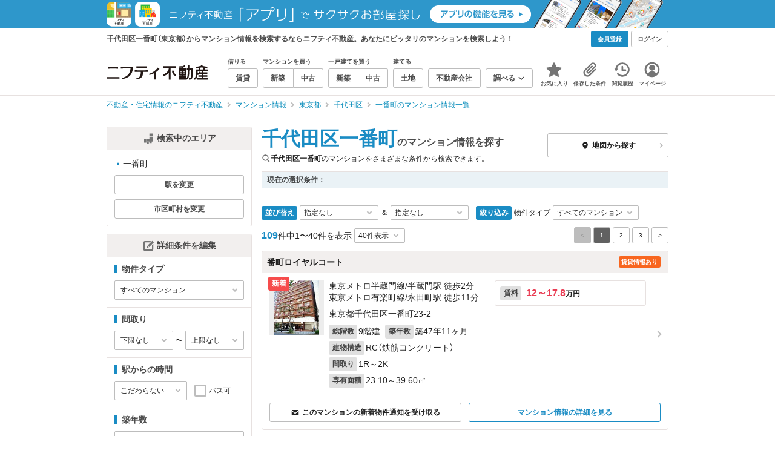

--- FILE ---
content_type: text/html;charset=UTF-8
request_url: https://myhome.nifty.com/mansion-info/tokyo/chiyodaku_ct/ichibancho_tw/
body_size: 76755
content:
<!DOCTYPE html><html lang="ja"><head><meta charset="UTF-8" /><meta name="viewport" content="width=960" /><meta name="format-detection" content="telephone=no, email=no, address=no" /><meta http-equiv="X-UA-Compatible" content="IE=Edge" /><meta name="twitter:card" content="summary_large_image" /><meta name="twitter:creator" content="@niftymyhome" /><link rel="apple-touch-icon" href="/rent/assets/img/apple-touch-icon.png" /><link rel="icon" href="/rent/assets/img/favicon.png" /><title>千代田区一番町（東京都）のマンション情報を探す【ニフティ不動産】</title><link rel="canonical" href="https://myhome.nifty.com/mansion-info/tokyo/chiyodaku_ct/ichibancho_tw/" /><meta name="description" content="千代田区一番町（東京都）からマンション情報を検索するならニフティ不動産。千代田区一番町（東京都）から、あなたにピッタリのマンションを検索しよう！" /><meta name="keywords" content="一番町,千代田区,東京都,マンション,不動産,ニフティ不動産" /><link rel="stylesheet" href="/rent/assets/css/pc.min.css?58363f4c6c133cc42488fd681edf8842"><link rel="stylesheet" href="/rent/assets/css/pc.dev.css?401103c662210c3596428412fed2e384"><link rel="stylesheet" href="https://myhome.nifty.com/spring/assets/pc.css"><link rel="stylesheet" href="/mansion-info/assets/css/pc_style.css?1bec5a7bb787c8f7303994fac19f8d36"><link rel="stylesheet" href="/mansion-info/assets/css/lib/star-ex.css?92e79f0812eecf3115a88c6ea2717aaf"><link rel="stylesheet" href="/mansion-info/assets/css/lib/toggle.css?53083cb28eff585ad77039c06c89cb7f"><link rel="stylesheet" href="/mansion-info/assets/css/lib/lightbox.css?fe3ed5255fe7f08d361ff41b148eaa99"><link rel="stylesheet" href="/mansion-info/assets/css/lib/slick.css?f38b2db10e01b1572732a3191d538707"><link rel="stylesheet" href="/mansion-info/assets/css/lib/thumbnail.css?04a57022c9ce02e6498aa28d232f2677"><link rel="stylesheet" href="/mansion-info/assets/css/lib/toggle.css?53083cb28eff585ad77039c06c89cb7f"><link rel="stylesheet" href="/rent/assets/css/line-color.min.css?1e5113ef2df488538dc892273c63e1d8"><script type="application/ld+json">
{
  "@context": "http://schema.org",
  "@type": "BreadcrumbList",
  "itemListElement": [

    {
      "@type": "ListItem",
      "position": 1,
      "item": {
        "@id": "https://myhome.nifty.com/",
        "name": "不動産・住宅情報のニフティ不動産"
      }
    }

    ,{
      "@type": "ListItem",
      "position": 2,
      "item": {
        "@id": "https://myhome.nifty.com/mansion-info/",
        "name": "マンション情報"
      }
    }

    ,{
      "@type": "ListItem",
      "position": 3,
      "item": {
        "@id": "https://myhome.nifty.com/mansion-info/tokyo/",
        "name": "東京都"
      }
    }

    ,{
      "@type": "ListItem",
      "position": 4,
      "item": {
        "@id": "https://myhome.nifty.com/mansion-info/tokyo/chiyodaku_ct/",
        "name": "千代田区"
      }
    }

    ,{
      "@type": "ListItem",
      "position": 5,
      "item": {
        "@id": "https://myhome.nifty.com/mansion-info/tokyo/chiyodaku_ct/ichibancho_tw/",
        "name": "一番町のマンション情報一覧"
      }
    }

  ]
}
</script><script>(function(w,d,s,l,i){w[l]=w[l]||[];w[l].push({'gtm.start':
new Date().getTime(),event:'gtm.js'});var f=d.getElementsByTagName(s)[0],
j=d.createElement(s),dl=l!='dataLayer'?'&l='+l:'';j.async=true;j.src=
'https://www.googletagmanager.com/gtm.js?id='+i+dl;f.parentNode.insertBefore(j,f);
})(window,document,'script','dataLayer','GTM-M2SRZC8');</script><script type="text/javascript">
!function(t,e){if(void 0===e[t]){e[t]=function(){e[t].clients.push(this),this._init=[Array.prototype.slice.call(arguments)]},e[t].clients=[];for(var r=function(t){return function(){return this["_"+t]=this["_"+t]||[],this["_"+t].push(Array.prototype.slice.call(arguments)),this}},n=["addRecord","set","trackEvent","trackPageview","ready"],s=0;s<n.length;s++){var i=n[s];e[t].prototype[i]=r(i)}var a=document.createElement("script");a.type="text/javascript",a.async=!0,a.src=("https:"===document.location.protocol?"https:":"http:")+"//cdn.treasuredata.com/sdk/td-1.5.1.js";var c=document.getElementsByTagName("script")[0];c.parentNode.insertBefore(a,c)}}("Treasure",this);
window.myhomeTDM=window.myhomeTDM||{};MyhomeTDM={Treasure:new Treasure({host:"in.treasuredata.com",writeKey:"6083/05c5bece7583719364042f52e2bcd281e727c5a1",database:"myhome_nifty_com"}),setTreasure:function(a,c,b){MyhomeTDM.Treasure=new Treasure({host:a,writeKey:c,database:b})},Cookies:{getItem:function(a){if(!a||!this.hasItem(a)){return null}return unescape(document.cookie.replace(new RegExp("(?:^|.*;\\s*)"+escape(a).replace(/[\-\.\+\*]/g,"\\$&")+"\\s*\\=\\s*((?:[^;](?!;))*[^;]?).*"),"$1"))},hasItem:function(a){return(new RegExp("(?:^|;\\s*)"+escape(a).replace(/[\-\.\+\*]/g,"\\$&")+"\\s*\\=")).test(document.cookie)},setItem:function(c,e,b,a){var d="";document.cookie=escape(c)+"="+escape(e)+"; max-age="+b+(a?"; path="+a:"")}},Session:{getId:function(){var a=MyhomeTDM.Cookies.getItem("mh_session_id");if(a==null){a=MyhomeTDM.Cookies.getItem("_td")+"-"+Math.floor(new Date().getTime()/1000)}MyhomeTDM.Cookies.setItem("mh_session_id",a,1800,"/");return a}},Tracking:{actionTrack:function(c,b,d,a){MyhomeTDM.Treasure.trackEvent(c,{mh_session_id:MyhomeTDM.Session.getId(),PUSER:MyhomeTDM.Cookies.getItem("PUSER"),UA:navigator.userAgent,mh_event_type:b,mh_event_category:d,mh_event_name:a})},actionTrack:function(c,b,e,a,d){MyhomeTDM.Treasure.trackEvent(c,{mh_session_id:MyhomeTDM.Session.getId(),PUSER:MyhomeTDM.Cookies.getItem("PUSER"),UA:navigator.userAgent,mh_event_type:b,mh_event_category:e,mh_event_name:a,mh_event_value:d})},actionTrack:function(d,b,f,a,e,c){MyhomeTDM.Treasure.trackEvent(d,{mh_session_id:MyhomeTDM.Session.getId(),PUSER:MyhomeTDM.Cookies.getItem("PUSER"),UA:navigator.userAgent,mh_event_type:b,mh_event_category:f,mh_event_name:a,mh_event_value:e,mh_event_psid:c})},customActionTrack:function(a,b){if(!b.mh_session_id){b.mh_session_id=MyhomeTDM.Session.getId()}else{MyhomeTDM.Session.getId()}if(!b.PUSER){b.PUSER=MyhomeTDM.Cookies.getItem("PUSER")}if(!b.UA){b.UA=navigator.userAgent}MyhomeTDM.Treasure.trackEvent(a,b)},customEventTrack:function(a,b){MyhomeTDM.Session.getId();MyhomeTDM.Treasure.trackEvent(a,b)},pageViewTrack:function(a){MyhomeTDM.Treasure.set(a,{PUSER:MyhomeTDM.Cookies.getItem("PUSER"),UA:navigator.userAgent,mh_session_id:MyhomeTDM.Session.getId()});MyhomeTDM.Treasure.trackPageview(a)},customPageViewTrack:function(a,b){if(!b.mh_session_id){b.mh_session_id=MyhomeTDM.Session.getId()}else{MyhomeTDM.Session.getId()}if(!b.PUSER){b.PUSER=MyhomeTDM.Cookies.getItem("PUSER")}if(!b.UA){b.UA=MyhomeTDM.Cookies.getItem("UA")}MyhomeTDM.Treasure.set(a,b);MyhomeTDM.Treasure.trackPageview(a)}}};
</script><script>MyhomeTDM.Treasure.set('$global', {mh_event_abtest: '202510_recommend_position_c'});</script><script>MyhomeTDM.Treasure.set('$global', {mh_event_fbp: MyhomeTDM.Cookies.getItem("_fbp"), mh_event_fbc: MyhomeTDM.Cookies.getItem("_fbc"), mh_client_ids: ""});</script><script>!function(n){if(!window[n]){var o=window[n]=function(){var n=[].slice.call(arguments);return o.x?o.x.apply(0,n):o.q.push(n)};o.q=[],o.i=Date.now(),o.allow=function(){o.o="allow"},o.deny=function(){o.o="deny"}}}("krt")</script><script async src="https://cdn-edge.karte.io/6b8578b3f7ed20d831d40dbbb47612fc/edge.js"></script><script>
    window.Nifty = window.Nifty || {};
    window.Nifty.Gtag = window.Nifty.Gtag || {};
    window.Nifty.Gtag.abTestCustomDimensionValue = '202510_recommend_position_c';
  </script></head><body class="body" id="body"><noscript><iframe src="https://www.googletagmanager.com/ns.html?id=GTM-M2SRZC8"
height="0" width="0" style="display:none;visibility:hidden"></iframe></noscript><script type="text/javascript">
window.pbjs = window.pbjs || {};
window.pbjs.que = window.pbjs.que || [];
</script><script async='async' src="https://flux-cdn.com/client/1000343/myhome_nifty_01691.min.js"></script><script type="text/javascript">
window.googletag = window.googletag || {};
window.googletag.cmd = window.googletag.cmd || [];
</script><script async='async' src='https://securepubads.g.doubleclick.net/tag/js/gpt.js'></script><script type="text/javascript">
window.fluxtag = {
readyBids: {
prebid: false,
google: false
},
failSafeTimeout: 3e3,
isFn: function isFn(object) {
var _t = 'Function';
var toString = Object.prototype.toString;
return toString.call(object) === '[object ' + _t + ']';
},
launchAdServer: function () {
if (!fluxtag.readyBids.prebid) {
return;
}
fluxtag.requestAdServer();
},
requestAdServer: function () {
if (!fluxtag.readyBids.google) {
fluxtag.readyBids.google = true;
googletag.cmd.push(function () {
if (!!(pbjs.setTargetingForGPTAsync) && fluxtag.isFn(pbjs.setTargetingForGPTAsync)) {
pbjs.que.push(function () {
pbjs.setTargetingForGPTAsync();
});
}
googletag.pubads().refresh();
});
}
}
};
</script><script type="text/javascript">
setTimeout(function() {
fluxtag.requestAdServer();
}, fluxtag.failSafeTimeout);
</script><script type="text/javascript">
  googletag.cmd.push(function () {
    // add slot (defineSlotの記述）
    googletag.defineSlot('/21869628624/MYHOME_PC_MANSION/FRECT_L', [300, 250], 'div-gpt-ad-1700204906648-0').addService(googletag.pubads());
    googletag.defineSlot('/21869628624/MYHOME_PC_MANSION/FRECT_R', [300, 250], 'div-gpt-ad-1700204975267-0').addService(googletag.pubads());
    googletag.pubads().enableSingleRequest();
    googletag.pubads().disableInitialLoad();
    googletag.enableServices();

    // Prebidが呼び出せる状態の場合
    if (!!(window.pbFlux) && !!(window.pbFlux.prebidBidder) && fluxtag.isFn(window.pbFlux.prebidBidder)) {
      pbjs.que.push(function () {
        window.pbFlux.prebidBidder();
      });
    } else {
      // Prebidが呼び出せない場合、すぐにGAMを呼び出す
      fluxtag.readyBids.prebid = true;
      fluxtag.launchAdServer();
    }
  });
</script><noscript><p class="noscript">このサイトを正しく表示するためには、ブラウザのJavaScriptの設定を「有効」にしてください。</p></noscript><div class="box is-center" style="background:#2E97CB;" data-full-height-minus="map-wrap"><a href="/apps/" rel="noopener" target="_blank"><img src="https://myhome.nifty.com/common/images/banner/202212_pcheader_apps_950x45x2.png" width="950" height="45" alt="ニフティ不動産「アプリ」でサクサクお部屋探し"></a></div><section class="section is-bg-pj1" id="tagline" data-full-height-minus="map-wrap"><div class="inner"><div class="grid is-between is-middle"><div class="column is-mobile-0"><div class="box is-padding-top-xxs is-padding-bottom-xxs"><p class="text is-light is-line-height-xs is-strong is-xs" data-tagline-text>千代田区一番町（東京都）からマンション情報を検索するならニフティ不動産。あなたにピッタリのマンションを検索しよう！</p></div></div><div class="column"><div class="is-not-login box is-padding-top-xxs is-padding-bottom-xxs"><div class="box is-flex is-space-column-xxs"><a href="https://account.lifestyle.nifty.com/register" rel="nofollow" target="_blank" class="button is-plain is-bg-light is-xxs register-button"><span class="text is-strong">会員登録</span></a><a href="/user/login/" rel="nofollow" class="button is-plain is-bg-grey-dark is-xxs login-button"><span class="text is-strong">ログイン</span></a></div></div><a href="/user/mypage/?type=mansion" rel="nofollow" class="is-login box is-flex is-middle is-padding-top-xxs is-padding-right-xs is-padding-bottom-xxs is-padding-left-xs"><svg class="icon is-light is-margin-right-xxs is-lg user-icon" role="img">
                <title>マイページ</title><use xlink:href="/rent/assets/pc/img/sprite.svg?20250310#user"></use>
              </svg><span class="text is-line-height-xs is-light is-xs"><span class="text is-strong" id="userNameDisp"></span><span class="text">さん</span></span></a></div></div></div></section><header class="section is-bg-light is-padding-top-sm is-padding-bottom-sm is-border-bottom" id="header" data-full-height-minus="map-wrap"><div class="inner"><nav class="nav is-global"><a href="/" class="logo is-site"><img src="/rent/assets/img/logo.svg?20221025" alt="ニフティ不動産" class="img" width="200" height="44"></a><ul class="menu is-global"><li class="box is-mobile-0 is-margin-right-xs"><ul class="menu is-entrance"><li class="box"><p class="text is-strong is-dark-2 is-margin-bottom-xxs is-xxs">借りる</p><div class="joint"><a href="/rent/" class="button is-outline is-xs"><span class="text is-strong">賃貸</span></a></div></li><li class="box"><p class="text is-strong is-dark-2 is-margin-bottom-xxs is-xxs">マンションを買う</p><div class="joint"><a href="/shinchiku-mansion/" class="button is-outline is-xs" data-header-buy-link><span class="text is-strong">新築</span></a><a href="/chuko-mansion/" class="button is-outline is-xs" data-header-buy-link><span class="text is-strong">中古</span></a></div></li><li class="box"><p class="text is-strong is-dark-2 is-margin-bottom-xxs is-xxs">一戸建てを買う</p><div class="joint"><a href="/shinchiku-ikkodate/" class="button is-outline is-xs" data-header-buy-link><span class="text is-strong">新築</span></a><a href="/chuko-ikkodate/" class="button is-outline is-xs" data-header-buy-link><span class="text is-strong">中古</span></a></div></li><li class="box"><p class="text is-strong is-dark-2 is-margin-bottom-xxs is-xxs">建てる</p><div class="joint"><a href="/tochi/" class="button is-outline is-xs" data-header-buy-link><span class="text is-strong">土地</span></a></div></li><li class="box"><div class="joint"><a href="/shop/" class="button is-outline is-xs"><span class="text is-strong">不動産会社</span></a></div></li><li class="box"><div class="joint"><button type="button" class="button is-outline is-xs is-toggle" data-toggle-control="menu-entrance-more"><span class="text is-strong">調べる</span><svg class="icon is-dark-4 is-margin-left-xxs" role="img">
                        <title>↓</title><use xlink:href="/rent/assets/pc/img/sprite.svg?20250310#angle-down"></use>
                      </svg></button></div><div class="menu is-entrance-more is-tail-grey" data-toggle-content="menu-entrance-more"><ul class="inner"><li class="box is-separate"><p class="box is-bg-grey is-padding-right-xs is-padding-bottom-xxs is-padding-left-xs"><span class="text is-dark-3 is-strong is-xs">調べる</span></p><a href="/wall-painting/" class="box is-link is-flex is-middle is-padding-left-sm"><div class="box is-flex is-middle is-mobile-0 is-separate-child is-padding-top-sm is-padding-bottom-sm is-angle-right"><span class="text is-strong is-dark-3 is-xs is-mobile-0">外壁塗装</span></div></a><a href="/hikkoshi/" class="box is-link is-flex is-middle is-padding-left-sm"><div class="box is-flex is-middle is-mobile-0 is-separate-child is-padding-top-sm is-padding-bottom-sm is-angle-right"><span class="text is-strong is-dark-3 is-xs is-mobile-0">引っ越し</span></div></a><a href="/loan/jibunbank/cardloan/" class="box is-link is-flex is-middle is-padding-left-sm"><div class="box is-flex is-middle is-mobile-0 is-separate-child is-padding-top-sm is-padding-bottom-sm is-angle-right"><span class="text is-strong is-dark-3 is-xs is-mobile-0">カードローン</span></div></a><a href="/loan/" class="box is-link is-flex is-middle is-padding-left-sm"><div class="box is-flex is-middle is-mobile-0 is-separate-child is-padding-top-sm is-padding-bottom-sm is-angle-right"><span class="text is-strong is-dark-3 is-xs is-mobile-0">住宅ローン</span></div></a><a href="/mansion-info/" class="box is-link is-flex is-middle is-padding-left-sm"><div class="box is-flex is-middle is-mobile-0 is-separate-child is-padding-top-sm is-padding-bottom-sm is-angle-right"><span class="text is-strong is-dark-3 is-xs is-mobile-0">マンション情報</span></div></a><a href="/area-search/" class="box is-link is-flex is-middle is-padding-left-sm"><div class="box is-flex is-middle is-mobile-0 is-separate-child is-padding-top-sm is-padding-bottom-sm is-angle-right"><span class="text is-strong is-dark-3 is-xs is-mobile-0">街情報</span></div></a><a href="/sell/suumo/" class="box is-link is-flex is-middle is-padding-left-sm"><div class="box is-flex is-middle is-mobile-0 is-separate-child is-padding-top-sm is-padding-bottom-sm is-angle-right"><span class="text is-strong is-dark-3 is-xs is-mobile-0">不動産売却一括査定</span></div></a><a href="/column/" class="box is-link is-flex is-middle is-padding-left-sm"><div class="box is-flex is-middle is-mobile-0 is-separate-child is-padding-top-sm is-padding-bottom-sm is-angle-right"><span class="text is-strong is-dark-3 is-xs is-mobile-0">お悩みコラム</span></div></a></li></ul></div></li></ul></li><li class="box"><a href="/user/mypage/keep/?type=mansion" class="menu-button" data-menu-tab-link><div class="menu-button-icon-wrap"><svg class="menu-button-icon" role="img">
                    <title>☆</title><use xlink:href="/rent/assets/pc/img/sprite.svg?20250310#star"></use>
                  </svg><span class="menu-button-badge is-hidden" data-bukken-favorite-count-wrap><span class="menu-button-badge-text" data-bukken-favorite-count>0</span></span></div><span class="menu-button-text">お気に入り</span></a><div class="tutorial-first-keep " id="tutorial-first-keep" data-tutorial-content="first-keep"><div class="tutorial-circle"></div><div class="tutorial-box"><div class="box is-padding-md is-space-xs"><p class="text is-sm">
                      ☆ボタンを押すと<strong class="text is-pj1">お気に入り</strong>に登録されます。<br />
                      評価は3段階まで可能。気になる物件を比較・検討しましょう！
                    </p><button class="button is-outline is-mobile-full is-sm" data-tutorial-close="first-keep">OK</button></div></div></div></li><li><a href="/user/mypage/condition/?type=mansion" class="menu-button" data-menu-tab-link><div class="menu-button-icon-wrap"><svg class="menu-button-icon" role="img">
                    <title>クリップ</title><use xlink:href="/rent/assets/pc/img/sprite.svg?20250310#clip"></use>
                  </svg></div><span class="menu-button-text">保存した条件</span></a></li><li><a href="/user/mypage/history/?type=mansion" class="menu-button" data-menu-tab-link><div class="menu-button-icon-wrap"><svg class="menu-button-icon" role="img">
                    <title>履歴</title><use xlink:href="/rent/assets/pc/img/sprite.svg?20250310#history"></use>
                  </svg></div><span class="menu-button-text">閲覧履歴</span></a></li><li><a href="/user/mypage/?type=mansion" class="menu-button" data-menu-tab-link><div class="menu-button-icon-wrap"><svg class="menu-button-icon" role="img">
                    <title>マイページ</title><use xlink:href="/rent/assets/pc/img/sprite.svg?20250310#user"></use>
                  </svg></div><span class="menu-button-text">マイページ</span></a></li></ul></nav></div></header><main class="main" id="main"><section class="section is-padding-top-xs is-padding-bottom-xs" data-full-height-minus="map-wrap"><div class="inner"><div class="grid is-between"><div class="column is-mobile-0"><nav class="breadcrumb is-xs"><ul class="breadcrumb-list"><li><a href="/" class="text is-link is-primary"><span>不動産・住宅情報のニフティ不動産</span></a></li><li><a href="/mansion-info/" class="text is-link is-primary"><span>マンション情報</span></a></li><li><a href="/mansion-info/tokyo/" class="text is-link is-primary"><span>東京都</span></a></li><li><a href="/mansion-info/tokyo/chiyodaku_ct/" class="text is-link is-primary"><span>千代田区</span></a></li><li><a href="/mansion-info/tokyo/chiyodaku_ct/ichibancho_tw/" class="text is-link is-primary"><span>一番町のマンション情報一覧</span></a></li></ul></nav></div></div></div></section><section class="section is-padding-top-lg is-padding-bottom-xxl"><div class="inner is-space-xxl"><div class="grid is-gap-md"><div class="column"><aside class="sidebar is-width-240px is-space-sm"><div class="card is-bg-light is-radius-sm is-outline is-overflow-hidden is-mobile-full"><div class="box is-flex is-middle is-center is-bg-pj2 is-border-bottom is-padding-xs"><svg class="icon is-grey is-margin-right-xxs is-lg" role="img">
                      <use xlink:href="/mansion-info/assets/pc/img/sprite.svg#japan"></use>
                    </svg><span class="text is-dark-2 is-strong is-sm">検索中のエリア</span></div><div class="box is-separate"><div class="box is-padding-sm is-space-xs"><ul class="list is-square-pj1 is-sm"><li class="item"><p class="text" data-readmore-content="readmore-place-condition" data-readmore-height="43" data-search-result-cond-text="area">-</p><button class="box is-flex is-middle is-padding-top-xs is-padding-bottom-xs is-mobile-full" data-readmore-control="readmore-place-condition"><svg class="icon is-pj1 is-open" role="img">
                              <use xlink:href="/mansion-info/assets/pc/img/sprite.svg#plus-square"></use>
                            </svg><svg class="icon is-grey-light is-close" role="img">
                              <use xlink:href="/mansion-info/assets/pc/img/sprite.svg#minus-square"></use>
                            </svg><span class="text is-break is-left is-strong is-line-height-xs is-dark-3 is-margin-left-xxs is-mobile-0 is-sm"><span class="text is-open">もっと見る</span><span class="text is-close">閉じる</span></span></button></li></ul><button type="button" class="button is-outline is-mobile-full is-xs" data-micromodal-trigger="modal-change-conditions" data-multitab-trigger="line" data-change-areas-condition-trigger data-trigger-click-content="change-cond-station"><span class="text is-strong is-dark-2">駅を変更</span></button><button type="button" class="button is-outline is-mobile-full is-xs" data-micromodal-trigger="modal-change-conditions" data-multitab-trigger="city" data-change-areas-condition-trigger data-trigger-click-content="change-cond-city"><span class="text is-strong is-dark-2">市区町村を変更</span></button></div></div></div><div class="card is-bg-light is-radius-sm is-outline is-overflow-hidden is-mobile-full" data-search-result-change-section><div class="box is-flex is-middle is-center is-bg-pj2 is-border-bottom is-padding-xs"><svg class="icon is-grey is-margin-right-xxs is-lg" role="img">
                      <use xlink:href="/mansion-info/assets/pc/img/sprite.svg#edit"></use>
                    </svg><span class="text is-dark-2 is-strong is-sm">詳細条件を編集</span></div><div class="box is-separate"><div class="box is-padding-sm is-space-sm"><p class="text is-strong is-dark-2 is-border-left is-line-height-xxs is-sm">物件タイプ</p><div class="select is-mobile-full is-xs">
                        <select name="subtype" data-search-result-form-item data-selectmatch-sync="subtype" data-search-cond-service-id-control>
<option name="subtype" value="" selected="selected">すべてのマンション</option>
<option name="subtype" value="buc">中古マンション</option>
<option name="subtype" value="bnc">新築マンション</option>
<option name="subtype" value="rdw">賃貸マンション</option>
</select>
                      </div></div><div class="box is-padding-sm is-space-sm" style="display: none;" data-search-cond-service-id-content="bnc,buc"><p class="text is-strong is-dark-2 is-border-left is-line-height-xxs is-sm">販売価格</p><div class="box is-flex is-middle is-space-column-xxs"><div class="select is-mobile-0 is-xs">
                          <select name="priceMin" data-selectmatch-sync="priceMin">
<option name="priceMin" value="" selected="selected">下限なし</option>
<option name="priceMin" value="10000000">1000万円以上</option>
<option name="priceMin" value="15000000">1500万円以上</option>
<option name="priceMin" value="20000000">2000万円以上</option>
<option name="priceMin" value="25000000">2500万円以上</option>
<option name="priceMin" value="30000000">3000万円以上</option>
<option name="priceMin" value="35000000">3500万円以上</option>
<option name="priceMin" value="40000000">4000万円以上</option>
<option name="priceMin" value="45000000">4500万円以上</option>
<option name="priceMin" value="50000000">5000万円以上</option>
<option name="priceMin" value="55000000">5500万円以上</option>
<option name="priceMin" value="60000000">6000万円以上</option>
<option name="priceMin" value="65000000">6500万円以上</option>
<option name="priceMin" value="70000000">7000万円以上</option>
<option name="priceMin" value="75000000">7500万円以上</option>
<option name="priceMin" value="80000000">8000万円以上</option>
<option name="priceMin" value="85000000">8500万円以上</option>
<option name="priceMin" value="90000000">9000万円以上</option>
<option name="priceMin" value="95000000">9500万円以上</option>
<option name="priceMin" value="100000000">1億円以上</option>
</select>
                        </div><span class="text is-xs">〜</span><div class="select is-mobile-0 is-xs">
                          <select name="priceMax" data-selectmatch-sync="priceMax">
<option name="priceMax" value="" selected="selected">上限なし</option>
<option name="priceMax" value="10000000">1000万円以下</option>
<option name="priceMax" value="15000000">1500万円以下</option>
<option name="priceMax" value="20000000">2000万円以下</option>
<option name="priceMax" value="25000000">2500万円以下</option>
<option name="priceMax" value="30000000">3000万円以下</option>
<option name="priceMax" value="35000000">3500万円以下</option>
<option name="priceMax" value="40000000">4000万円以下</option>
<option name="priceMax" value="45000000">4500万円以下</option>
<option name="priceMax" value="50000000">5000万円以下</option>
<option name="priceMax" value="55000000">5500万円以下</option>
<option name="priceMax" value="60000000">6000万円以下</option>
<option name="priceMax" value="65000000">6500万円以下</option>
<option name="priceMax" value="70000000">7000万円以下</option>
<option name="priceMax" value="75000000">7500万円以下</option>
<option name="priceMax" value="80000000">8000万円以下</option>
<option name="priceMax" value="85000000">8500万円以下</option>
<option name="priceMax" value="90000000">9000万円以下</option>
<option name="priceMax" value="95000000">9500万円以下</option>
<option name="priceMax" value="100000000">1億円以下</option>
</select>
                        </div></div></div><div class="box is-padding-sm is-space-sm" style="display: none;" data-search-cond-service-id-content="rdw"><p class="text is-strong is-dark-2 is-border-left is-line-height-xxs is-sm">賃料</p><div class="box is-flex is-middle is-space-column-xxs"><div class="select is-mobile-0 is-xs">
                          <select name="rentMin" data-selectmatch-sync="rentMin">
<option name="rentMin" value="" selected="selected">下限なし</option>
<option name="rentMin" value="40000">4万円以上</option>
<option name="rentMin" value="45000">4.5万円以上</option>
<option name="rentMin" value="50000">5万円以上</option>
<option name="rentMin" value="55000">5.5万円以上</option>
<option name="rentMin" value="60000">6万円以上</option>
<option name="rentMin" value="65000">6.5万円以上</option>
<option name="rentMin" value="70000">7万円以上</option>
<option name="rentMin" value="75000">7.5万円以上</option>
<option name="rentMin" value="80000">8万円以上</option>
<option name="rentMin" value="85000">8.5万円以上</option>
<option name="rentMin" value="90000">9万円以上</option>
<option name="rentMin" value="95000">9.5万円以上</option>
<option name="rentMin" value="100000">10万円以上</option>
<option name="rentMin" value="105000">10.5万円以上</option>
<option name="rentMin" value="110000">11万円以上</option>
<option name="rentMin" value="115000">11.5万円以上</option>
<option name="rentMin" value="120000">12万円以上</option>
<option name="rentMin" value="125000">12.5万円以上</option>
<option name="rentMin" value="130000">13万円以上</option>
<option name="rentMin" value="135000">13.5万円以上</option>
<option name="rentMin" value="140000">14万円以上</option>
<option name="rentMin" value="145000">14.5万円以上</option>
<option name="rentMin" value="150000">15万円以上</option>
<option name="rentMin" value="155000">15.5万円以上</option>
<option name="rentMin" value="160000">16万円以上</option>
<option name="rentMin" value="165000">16.5万円以上</option>
<option name="rentMin" value="170000">17万円以上</option>
<option name="rentMin" value="175000">17.5万円以上</option>
<option name="rentMin" value="180000">18万円以上</option>
<option name="rentMin" value="185000">18.5万円以上</option>
<option name="rentMin" value="190000">19万円以上</option>
<option name="rentMin" value="195000">19.5万円以上</option>
<option name="rentMin" value="200000">20万円以上</option>
<option name="rentMin" value="205000">20.5万円以上</option>
<option name="rentMin" value="210000">21万円以上</option>
<option name="rentMin" value="215000">21.5万円以上</option>
<option name="rentMin" value="220000">22万円以上</option>
<option name="rentMin" value="225000">22.5万円以上</option>
<option name="rentMin" value="230000">23万円以上</option>
<option name="rentMin" value="235000">23.5万円以上</option>
<option name="rentMin" value="240000">24万円以上</option>
<option name="rentMin" value="245000">24.5万円以上</option>
<option name="rentMin" value="250000">25万円以上</option>
<option name="rentMin" value="255000">25.5万円以上</option>
<option name="rentMin" value="260000">26万円以上</option>
<option name="rentMin" value="265000">26.5万円以上</option>
<option name="rentMin" value="270000">27万円以上</option>
<option name="rentMin" value="275000">27.5万円以上</option>
<option name="rentMin" value="280000">28万円以上</option>
<option name="rentMin" value="285000">28.5万円以上</option>
<option name="rentMin" value="290000">29万円以上</option>
<option name="rentMin" value="295000">29.5万円以上</option>
<option name="rentMin" value="300000">30万円以上</option>
</select>
                        </div><span class="text is-xs">〜</span><div class="select is-mobile-0 is-xs">
                          <select name="rentMax" data-selectmatch-sync="rentMax">
<option name="rentMax" value="" selected="selected">上限なし</option>
<option name="rentMax" value="40000">4万円以下</option>
<option name="rentMax" value="45000">4.5万円以下</option>
<option name="rentMax" value="50000">5万円以下</option>
<option name="rentMax" value="55000">5.5万円以下</option>
<option name="rentMax" value="60000">6万円以下</option>
<option name="rentMax" value="65000">6.5万円以下</option>
<option name="rentMax" value="70000">7万円以下</option>
<option name="rentMax" value="75000">7.5万円以下</option>
<option name="rentMax" value="80000">8万円以下</option>
<option name="rentMax" value="85000">8.5万円以下</option>
<option name="rentMax" value="90000">9万円以下</option>
<option name="rentMax" value="95000">9.5万円以下</option>
<option name="rentMax" value="100000">10万円以下</option>
<option name="rentMax" value="105000">10.5万円以下</option>
<option name="rentMax" value="110000">11万円以下</option>
<option name="rentMax" value="115000">11.5万円以下</option>
<option name="rentMax" value="120000">12万円以下</option>
<option name="rentMax" value="125000">12.5万円以下</option>
<option name="rentMax" value="130000">13万円以下</option>
<option name="rentMax" value="135000">13.5万円以下</option>
<option name="rentMax" value="140000">14万円以下</option>
<option name="rentMax" value="145000">14.5万円以下</option>
<option name="rentMax" value="150000">15万円以下</option>
<option name="rentMax" value="155000">15.5万円以下</option>
<option name="rentMax" value="160000">16万円以下</option>
<option name="rentMax" value="165000">16.5万円以下</option>
<option name="rentMax" value="170000">17万円以下</option>
<option name="rentMax" value="175000">17.5万円以下</option>
<option name="rentMax" value="180000">18万円以下</option>
<option name="rentMax" value="185000">18.5万円以下</option>
<option name="rentMax" value="190000">19万円以下</option>
<option name="rentMax" value="195000">19.5万円以下</option>
<option name="rentMax" value="200000">20万円以下</option>
<option name="rentMax" value="205000">20.5万円以下</option>
<option name="rentMax" value="210000">21万円以下</option>
<option name="rentMax" value="215000">21.5万円以下</option>
<option name="rentMax" value="220000">22万円以下</option>
<option name="rentMax" value="225000">22.5万円以下</option>
<option name="rentMax" value="230000">23万円以下</option>
<option name="rentMax" value="235000">23.5万円以下</option>
<option name="rentMax" value="240000">24万円以下</option>
<option name="rentMax" value="245000">24.5万円以下</option>
<option name="rentMax" value="250000">25万円以下</option>
<option name="rentMax" value="255000">25.5万円以下</option>
<option name="rentMax" value="260000">26万円以下</option>
<option name="rentMax" value="265000">26.5万円以下</option>
<option name="rentMax" value="270000">27万円以下</option>
<option name="rentMax" value="275000">27.5万円以下</option>
<option name="rentMax" value="280000">28万円以下</option>
<option name="rentMax" value="285000">28.5万円以下</option>
<option name="rentMax" value="290000">29万円以下</option>
<option name="rentMax" value="295000">29.5万円以下</option>
<option name="rentMax" value="300000">30万円以下</option>
</select>
                        </div></div><ul class="grid is-gap-sm"><li class="column is-mobile-12"><div class="box is-flex is-nowrap is-middle is-mobile-full">
                            <input type="checkbox" name="includingManagementFee" value="1" id="side-cond-check-includingManagementFee-1" class="input is-hidden" data-checkmatch-sync="cond-check-includingManagementFee-1" />
                            <label class="label is-middle is-margin-right-xxs is-lg" for="side-cond-check-includingManagementFee-1"><span class="checkbox"></span></label><label class="box is-flex is-nowrap is-middle" for="side-cond-check-includingManagementFee-1"><span class="text is-break is-line-height-xs is-xs"><span class="text">管理費など込み</span></span></label></div></li></ul></div><div class="box is-padding-sm is-space-sm"><p class="text is-strong is-dark-2 is-border-left is-line-height-xxs is-sm">間取り</p><div class="box is-flex is-middle is-space-column-xxs"><div class="select is-mobile-0 is-xs">
                          <select name="layoutMin" data-selectmatch-sync="layoutMin">
<option name="layoutMin" value="" selected="selected">下限なし</option>
<option name="layoutMin" value="10">1R以上</option>
<option name="layoutMin" value="11">1K以上</option>
<option name="layoutMin" value="12">1DK以上</option>
<option name="layoutMin" value="14">1LDK以上</option>
<option name="layoutMin" value="21">2K以上</option>
<option name="layoutMin" value="22">2DK以上</option>
<option name="layoutMin" value="24">2LDK以上</option>
<option name="layoutMin" value="31">3K以上</option>
<option name="layoutMin" value="32">3DK以上</option>
<option name="layoutMin" value="34">3LDK以上</option>
<option name="layoutMin" value="41">4K以上</option>
<option name="layoutMin" value="42">4DK以上</option>
<option name="layoutMin" value="44">4LDK以上</option>
<option name="layoutMin" value="52">5DK以上</option>
<option name="layoutMin" value="54">5LDK以上</option>
</select>
                        </div><span class="text is-xs">〜</span><div class="select is-mobile-0 is-xs">
                          <select name="layoutMax" data-selectmatch-sync="layoutMax">
<option name="layoutMax" value="" selected="selected">上限なし</option>
<option name="layoutMax" value="10">1R以下</option>
<option name="layoutMax" value="11">1K以下</option>
<option name="layoutMax" value="12">1DK以下</option>
<option name="layoutMax" value="14">1LDK以下</option>
<option name="layoutMax" value="21">2K以下</option>
<option name="layoutMax" value="22">2DK以下</option>
<option name="layoutMax" value="24">2LDK以下</option>
<option name="layoutMax" value="31">3K以下</option>
<option name="layoutMax" value="32">3DK以下</option>
<option name="layoutMax" value="34">3LDK以下</option>
<option name="layoutMax" value="41">4K以下</option>
<option name="layoutMax" value="42">4DK以下</option>
<option name="layoutMax" value="44">4LDK以下</option>
<option name="layoutMax" value="52">5DK以下</option>
<option name="layoutMax" value="54">5LDK以下</option>
</select>
                        </div></div></div><div class="box is-padding-sm is-space-sm"><p class="text is-strong is-dark-2 is-border-left is-line-height-xxs is-sm">駅からの時間</p><div class="grid is-middle is-gap-sm"><div class="column is-mobile-7"><div class="select is-mobile-full is-xs">
                            <select name="stationWalk" data-text="駅から" data-selectmatch-sync="stationWalk">
<option name="stationWalk" value="" selected="selected">こだわらない</option>
<option name="stationWalk" value="5">5分以内</option>
<option name="stationWalk" value="10">10分以内</option>
<option name="stationWalk" value="15">15分以内</option>
<option name="stationWalk" value="20">20分以内</option>
<option name="stationWalk" value="25">25分以内</option>
<option name="stationWalk" value="30">30分以内</option>
<option name="stationWalk" value="35">35分以内</option>
<option name="stationWalk" value="40">40分以内</option>
<option name="stationWalk" value="45">45分以内</option>
<option name="stationWalk" value="50">50分以内</option>
<option name="stationWalk" value="55">55分以内</option>
<option name="stationWalk" value="60">60分以内</option>
</select>
                          </div></div><div class="column is-mobile-5"><div class="box is-flex is-nowrap is-middle is-mobile-full">
                            <input type="checkbox" name="busOk" value="1" id="side-cond-check-busOk-1" class="input is-hidden" data-checkmatch-sync="cond-check-busOk-1" />
                            <label class="label is-middle is-margin-right-xxs is-lg" for="side-cond-check-busOk-1"><span class="checkbox"></span></label><label class="box is-flex is-nowrap is-middle" for="side-cond-check-busOk-1"><span class="text is-break is-line-height-xs is-xs"><span class="text">バス可</span></span></label></div></div></div></div><div class="box is-padding-sm is-space-sm"><p class="text is-strong is-dark-2 is-border-left is-line-height-xxs is-sm">築年数</p><div class="select is-mobile-full is-xs">
                        <select name="buildAge" data-text="築" data-selectmatch-sync="buildAge">
<option name="buildAge" value="" selected="selected">こだわらない</option>
<option name="buildAge" value="shin">新築</option>
<option name="buildAge" value="2">2年以内</option>
<option name="buildAge" value="3">3年以内</option>
<option name="buildAge" value="4">4年以内</option>
<option name="buildAge" value="5">5年以内</option>
<option name="buildAge" value="8">8年以内</option>
<option name="buildAge" value="10">10年以内</option>
<option name="buildAge" value="15">15年以内</option>
<option name="buildAge" value="20">20年以内</option>
</select>
                      </div></div><div class="box is-padding-sm is-space-sm"><p class="text is-strong is-dark-2 is-border-left is-line-height-xxs is-sm">専有面積</p><div class="box is-flex is-middle is-space-column-xxs"><div class="select is-mobile-0 is-xs">
                          <select name="exclusiveAreaMin" data-selectmatch-sync="exclusiveAreaMin">
<option name="exclusiveAreaMin" value="" selected="selected">下限なし</option>
<option name="exclusiveAreaMin" value="10">10平米以上</option>
<option name="exclusiveAreaMin" value="15">15平米以上</option>
<option name="exclusiveAreaMin" value="20">20平米以上</option>
<option name="exclusiveAreaMin" value="25">25平米以上</option>
<option name="exclusiveAreaMin" value="30">30平米以上</option>
<option name="exclusiveAreaMin" value="35">35平米以上</option>
<option name="exclusiveAreaMin" value="40">40平米以上</option>
<option name="exclusiveAreaMin" value="45">45平米以上</option>
<option name="exclusiveAreaMin" value="50">50平米以上</option>
<option name="exclusiveAreaMin" value="55">55平米以上</option>
<option name="exclusiveAreaMin" value="60">60平米以上</option>
<option name="exclusiveAreaMin" value="65">65平米以上</option>
<option name="exclusiveAreaMin" value="70">70平米以上</option>
<option name="exclusiveAreaMin" value="75">75平米以上</option>
<option name="exclusiveAreaMin" value="80">80平米以上</option>
<option name="exclusiveAreaMin" value="85">85平米以上</option>
<option name="exclusiveAreaMin" value="90">90平米以上</option>
<option name="exclusiveAreaMin" value="95">95平米以上</option>
<option name="exclusiveAreaMin" value="100">100平米以上</option>
</select>
                        </div><span class="text is-xs">〜</span><div class="select is-mobile-0 is-xs">
                          <select name="exclusiveAreaMax" data-selectmatch-sync="exclusiveAreaMax">
<option name="exclusiveAreaMax" value="" selected="selected">上限なし</option>
<option name="exclusiveAreaMax" value="10">10平米以下</option>
<option name="exclusiveAreaMax" value="15">15平米以下</option>
<option name="exclusiveAreaMax" value="20">20平米以下</option>
<option name="exclusiveAreaMax" value="25">25平米以下</option>
<option name="exclusiveAreaMax" value="30">30平米以下</option>
<option name="exclusiveAreaMax" value="35">35平米以下</option>
<option name="exclusiveAreaMax" value="40">40平米以下</option>
<option name="exclusiveAreaMax" value="45">45平米以下</option>
<option name="exclusiveAreaMax" value="50">50平米以下</option>
<option name="exclusiveAreaMax" value="55">55平米以下</option>
<option name="exclusiveAreaMax" value="60">60平米以下</option>
<option name="exclusiveAreaMax" value="65">65平米以下</option>
<option name="exclusiveAreaMax" value="70">70平米以下</option>
<option name="exclusiveAreaMax" value="75">75平米以下</option>
<option name="exclusiveAreaMax" value="80">80平米以下</option>
<option name="exclusiveAreaMax" value="85">85平米以下</option>
<option name="exclusiveAreaMax" value="90">90平米以下</option>
<option name="exclusiveAreaMax" value="95">95平米以下</option>
<option name="exclusiveAreaMax" value="100">100平米以下</option>
</select>
                        </div></div></div><div class="box is-padding-sm is-space-sm"><p class="text is-strong is-dark-2 is-border-left is-line-height-xxs is-sm">建物名</p>
                      <input type="text" name="buildingName" class="input is-mobile-full is-xs" placeholder="マンション名など" data-label="建物名" data-textmatch-sync="buildingName" />
                    </div></div></div></aside></div><div class="column is-mobile-0 is-space-xxl" id="resultAjaxAllArea"><div class="box is-space-sm"><div class="grid is-gap-sm is-middle"><div class="column is-mobile-0 is-space-xxs"><h1 class="box is-flex is-margin-right-sm is-mobile-0"><span class="text is-strong is-line-height-xs"><span class="text is-pj1 is-xxl">千代田区一番町</span><span class="text is-dark-2">のマンション情報を探す</span></span></h1><p class="text is-xs"><svg class="icon is-grey is-lg" role="img">
                        <use xlink:href="/mansion-info/assets/pc/img/sprite.svg#search"></use>
                      </svg><span class="text is-strong">千代田区一番町</span><span class="text">のマンションをさまざまな条件から検索できます。</span></p></div><div class="column is-space-xxs"><div class="box"><a href="/mansion-info/tokyo/chiyodaku_ct/map/" class="button is-outline is-width-200px is-height-40px is-xs is-angle-right" rel="nofollow" data-extends-cond-param><svg class="icon is-margin-right-xxs is-lg" role="img">
                          <use xlink:href="/mansion-info/assets/pc/img/sprite.svg#map-marker"></use>
                        </svg><span class="text is-weight-600" data-button-text="">地図から探す</span></a></div></div></div><div class="box is-bg-pj1-light is-outline is-padding-top-xxs is-padding-right-xs is-padding-bottom-xxs is-padding-left-xs" data-search-result-cond><p class="text is-xs"><span class="text is-strong is-dark-2">現在の選択条件：</span><span class="text" data-search-result-cond-text="cond">-</span></p></div></div><div class="box is-space-sm" id="resultAjaxArea"><div class="grid is-gap-sm"><div class="column"><div class="box is-flex is-middle is-space-column-xxs" data-search-result-change-section><p class="badge is-plain is-pj1 is-strong is-xs">並び替え</p><div class="select is-inner-sm is-xs">
                        <select name="sort" data-search-result-form-item data-selectmatch-sync="sort">
<option name="sort" value="" selected="selected">指定なし</option>
<option name="sort" value="recommend">おすすめ順</option>
<option name="sort" value="walk_and_bus_min_min-asc">駅から近い順</option>
<option name="sort" value="walk_and_bus_min_max-desc">駅から遠い順</option>
<option name="sort" value="rent_min-asc">賃料が安い順</option>
<option name="sort" value="rent_max-desc">賃料が高い順</option>
<option name="sort" value="selling_price_min-asc">販売価格が安い順</option>
<option name="sort" value="selling_price_max-desc">販売価格が高い順</option>
<option name="sort" value="layout_min-asc">間取りの昇順</option>
<option name="sort" value="layout_max-desc">間取りの降順</option>
<option name="sort" value="floor_area_max-desc">専有面積の広い順</option>
<option name="sort" value="floor_area_min-asc">専有面積の狭い順</option>
<option name="sort" value="build_date-desc">築年月の新しい順</option>
<option name="sort" value="build_date-asc">築年月の古い順</option>
<option name="sort" value="reg_date-desc">新着物件順</option>
</select>
                      </div><p class="text is-xs">＆</p><div class="select is-inner-sm is-xs">
                        <select name="sort2" data-search-result-form-item data-selectmatch-sync="sort2">
<option name="sort2" value="" selected="selected">指定なし</option>
<option name="sort2" value="recommend">おすすめ順</option>
<option name="sort2" value="walk_and_bus_min_min-asc">駅から近い順</option>
<option name="sort2" value="walk_and_bus_min_max-desc">駅から遠い順</option>
<option name="sort2" value="rent_min-asc">賃料が安い順</option>
<option name="sort2" value="rent_max-desc">賃料が高い順</option>
<option name="sort2" value="selling_price_min-asc">販売価格が安い順</option>
<option name="sort2" value="selling_price_max-desc">販売価格が高い順</option>
<option name="sort2" value="layout_min-asc">間取りの昇順</option>
<option name="sort2" value="layout_max-desc">間取りの降順</option>
<option name="sort2" value="floor_area_max-desc">専有面積の広い順</option>
<option name="sort2" value="floor_area_min-asc">専有面積の狭い順</option>
<option name="sort2" value="build_date-desc">築年月の新しい順</option>
<option name="sort2" value="build_date-asc">築年月の古い順</option>
<option name="sort2" value="reg_date-desc">新着物件順</option>
</select>
                      </div></div></div><div class="column"><div class="box is-flex is-middle"><p class="badge is-plain is-pj1 is-strong is-margin-right-xxs is-xs">絞り込み</p><ul class="grid is-gap-xs" data-search-result-change-section><li class="column"><div class="box is-flex is-middle is-space-column-xxs"><span class="text is-break is-line-height-xs is-xs"><span class="text">物件タイプ</span></span><div class="select is-inner-sm is-xs">
                              <select name="subtype" data-search-result-form-item data-selectmatch-sync="subtype" data-search-cond-service-id-control>
<option name="subtype" value="" selected="selected">すべてのマンション</option>
<option name="subtype" value="buc">中古マンション</option>
<option name="subtype" value="bnc">新築マンション</option>
<option name="subtype" value="rdw">賃貸マンション</option>
</select>
                            </div></div></li></ul></div></div></div><div class="grid is-gap-sm is-between is-middle"><div class="column"><div class="box is-flex is-middle is-space-column-xxs"><p class="text"><span class="text is-pj1 is-strong" data-search-result-count>109</span><span class="text is-sm">件中</span><span class="text is-sm">1〜40件を表示</span></p><div class="select is-inner-sm is-xs" data-search-result-change-section>
                        <select name="n" data-selectmatch-sync="n">
<option name="n" value="10">10件表示</option>
<option name="n" value="15">15件表示</option>
<option name="n" value="20">20件表示</option>
<option name="n" value="40" selected="selected">40件表示</option>
</select>
                      </div></div></div><div class="column"><ul class="box is-flex is-space-column-xxs"><li><span class="button is-outline is-link-done is-xxs is-disabled">&lt;</span></li><li><span class="button is-outline is-link-done is-xxs is-current">1</span></li><li><a href="/mansion-info/tokyo/chiyodaku_ct/ichibancho_tw/2/" class="button is-outline is-link-done is-xxs" data-paging-link>2</a></li><li><a href="/mansion-info/tokyo/chiyodaku_ct/ichibancho_tw/3/" class="button is-outline is-link-done is-xxs" data-paging-link>3</a></li><li><a href="/mansion-info/tokyo/chiyodaku_ct/ichibancho_tw/2/" class="button is-outline is-link-done is-xxs" data-paging-link>&gt;</a></li></ul></div></div><ul class="box is-space-sm"><li><div class="card is-bg-light is-outline is-radius-md is-separate is-overflow-hidden"><div class="box is-flex is-middle is-between is-bg-pj2 is-padding-xs"><p class="box is-flex is-middle"><a href="/mansion-info/tokyo/chiyodaku_ct/mansion_cefee2c8533a3eeba2e95fd3af693afb/" class="text is-link is-line-height-xxs is-strong is-sm">番町ロイヤルコート</a></p><div class="box is-flex is-middle is-space-column-xxs"><span class="badge is-plain is-rent is-margin-right-xxs is-middle is-strong is-xxs">賃貸情報あり</span></div></div><a href="/mansion-info/tokyo/chiyodaku_ct/mansion_cefee2c8533a3eeba2e95fd3af693afb/" class="box is-link is-padding-top-sm is-padding-bottom-sm is-padding-left-sm is-space-xs is-angle-right"><div class="grid is-gap-xs"><div class="column"><div class="bukken-img-wrap"><div class="label"><p class="badge new-icon">新着</p></div><img src="https://image.homes.jp/smallimg/image.php?file=http%3A%2F%2Fimg.homes.jp%2F155716%2Frent%2F745%2F2%2F1%2Fxi4u.jpg&amp;width=180&amp;height=180" onerror="this.onerror = null; this.src = '/mansion-info/assets/pc/img/noimage-photo-pc.png'" width="90" height="90" loading="lazy"></div></div><div class="column is-mobile-0 is-space-xs"><ul class="text is-line-height-sm is-sm"><li>東京メトロ半蔵門線/半蔵門駅 徒歩2分</li><li>東京メトロ有楽町線/永田町駅 徒歩11分</li></ul><p class="text is-line-height-sm is-sm">東京都千代田区一番町23‐2</p><div class="bukken-info-items"><dl><dt>総階数</dt><dd>9階建</dd></dl><dl><dt>築年数</dt><dd>築47年11ヶ月</dd></dl><dl><dt>建物構造</dt><dd>RC（鉄筋コンクリート）</dd></dl><dl><dt>間取り</dt><dd>1R～2K</dd></dl><dl><dt>専有面積</dt><dd>23.10～39.60㎡</dd></dl></div></div><div class="column is-mobile-5 is-padding-right-xs"><div class="card is-outline is-radius-sm is-space-xxs"><div class="box is-separate"><div class="box is-flex is-middle is-padding-xs"><span class="badge is-plain is-grey is-strong is-xs is-margin-right-xs">賃料</span><div><p><span class="text is-strong is-red">12～17.8</span><span class="text is-strong is-xs">万円</span></p></div></div></div></div></div></div></a><div class="box is-padding-sm"><div class="grid is-gap-sm"><div class="column is-mobile-6"><button type="button" class="button is-mobile-full is-outline is-xs is-disabled"
                                  data-mansion-mail-subscribe-modal-trigger
                                  data-mansion-id="cefee2c8533a3eeba2e95fd3af693afb"
                                  data-class-on-subscribed="button is-mobile-full is-outline is-xs is-pj1 is-configured"
                                  data-class-on-unsubscribed="button is-mobile-full is-outline is-xs"><svg class="icon is-margin-right-xxs is-lg" role="img">
                                    <use xlink:href="/mansion-info/assets/pc/img/sprite.svg#mail"></use>
                                  </svg><span class="text is-weight-600"
                                    data-button-text
                                    data-text-on-subscribed="このマンションの新着物件通知を停止する"
                                    data-text-on-unsubscribed="このマンションの新着物件通知を受け取る">
                                    このマンションの新着物件通知を受け取る
                                  </span></button></div><div class="column is-mobile-6"><a href="/mansion-info/tokyo/chiyodaku_ct/mansion_cefee2c8533a3eeba2e95fd3af693afb/" class="button is-mobile-full is-outline is-pj1 is-xs"><span class="text is-strong">マンション情報の詳細を見る</span></a></div></div></div></div></li><li><div class="card is-bg-light is-outline is-radius-md is-separate is-overflow-hidden"><div class="box is-flex is-middle is-between is-bg-pj2 is-padding-xs"><p class="box is-flex is-middle"><a href="/mansion-info/tokyo/chiyodaku_ct/mansion_6c13973234a632f983e52c5e4843daaa/" class="text is-link is-line-height-xxs is-strong is-sm">ライオンズマンション一番町</a></p><div class="box is-flex is-middle is-space-column-xxs"><span class="badge is-plain is-buy is-margin-right-xxs is-middle is-strong is-xxs">販売情報あり</span><span class="badge is-plain is-rent is-margin-right-xxs is-middle is-strong is-xxs">賃貸情報あり</span></div></div><a href="/mansion-info/tokyo/chiyodaku_ct/mansion_6c13973234a632f983e52c5e4843daaa/" class="box is-link is-padding-top-sm is-padding-bottom-sm is-padding-left-sm is-space-xs is-angle-right"><div class="grid is-gap-xs"><div class="column"><div class="bukken-img-wrap"><div class="label"><p class="badge new-icon">新着</p></div><img src="https://img4.athome.jp/image_files/index/bukken/1115713106/2.jpeg?height=100&amp;width=100&amp;stno10105&amp;attimestamp=20260119143830" onerror="this.onerror = null; this.src = '/mansion-info/assets/pc/img/noimage-photo-pc.png'" width="90" height="90" loading="lazy"></div></div><div class="column is-mobile-0 is-space-xs"><ul class="text is-line-height-sm is-sm"><li>東京メトロ半蔵門線/半蔵門駅 徒歩7分</li><li>東京メトロ有楽町線/麹町駅 徒歩7分</li><li>総武・中央緩行線/市ケ谷駅 徒歩10分</li></ul><p class="text is-line-height-sm is-sm">東京都千代田区一番町6‐3</p><div class="bukken-info-items"><dl><dt>総階数</dt><dd>7階建</dd></dl><dl><dt>築年数</dt><dd>築48年4ヶ月</dd></dl><dl><dt>建物構造</dt><dd>RC（鉄筋コンクリート）</dd></dl><dl><dt>間取り</dt><dd>1DK～2LDK</dd></dl><dl><dt>専有面積</dt><dd>43.86～59.97㎡</dd></dl></div></div><div class="column is-mobile-5 is-padding-right-xs"><div class="card is-outline is-radius-sm is-space-xxs"><div class="box is-separate"><div class="box is-flex is-middle is-padding-xs"><span class="badge is-plain is-grey is-strong is-xs is-margin-right-xs">販売価格</span><div><p><span class="text is-strong is-red">12,780</span><span class="text is-strong is-xs">万円</span></p></div></div><div class="box is-flex is-middle is-padding-xs"><span class="badge is-plain is-grey is-strong is-xs is-margin-right-xs">賃料</span><div><p><span class="text is-strong is-red">16</span><span class="text is-strong is-xs">万円</span></p></div></div></div></div></div></div></a><div class="box is-padding-sm"><div class="grid is-gap-sm"><div class="column is-mobile-6"><button type="button" class="button is-mobile-full is-outline is-xs is-disabled"
                                  data-mansion-mail-subscribe-modal-trigger
                                  data-mansion-id="6c13973234a632f983e52c5e4843daaa"
                                  data-class-on-subscribed="button is-mobile-full is-outline is-xs is-pj1 is-configured"
                                  data-class-on-unsubscribed="button is-mobile-full is-outline is-xs"><svg class="icon is-margin-right-xxs is-lg" role="img">
                                    <use xlink:href="/mansion-info/assets/pc/img/sprite.svg#mail"></use>
                                  </svg><span class="text is-weight-600"
                                    data-button-text
                                    data-text-on-subscribed="このマンションの新着物件通知を停止する"
                                    data-text-on-unsubscribed="このマンションの新着物件通知を受け取る">
                                    このマンションの新着物件通知を受け取る
                                  </span></button></div><div class="column is-mobile-6"><a href="/mansion-info/tokyo/chiyodaku_ct/mansion_6c13973234a632f983e52c5e4843daaa/" class="button is-mobile-full is-outline is-pj1 is-xs"><span class="text is-strong">マンション情報の詳細を見る</span></a></div></div></div></div></li><li><div class="card is-bg-light is-outline is-radius-md is-separate is-overflow-hidden"><div class="box is-flex is-middle is-between is-bg-pj2 is-padding-xs"><p class="box is-flex is-middle"><a href="/mansion-info/tokyo/chiyodaku_ct/mansion_be047edee16c09576be56af4e65ac8b7/" class="text is-link is-line-height-xxs is-strong is-sm">カーサスプレンディッド一番町</a></p><div class="box is-flex is-middle is-space-column-xxs"><span class="badge is-plain is-rent is-margin-right-xxs is-middle is-strong is-xxs">賃貸情報あり</span></div></div><a href="/mansion-info/tokyo/chiyodaku_ct/mansion_be047edee16c09576be56af4e65ac8b7/" class="box is-link is-padding-top-sm is-padding-bottom-sm is-padding-left-sm is-space-xs is-angle-right"><div class="grid is-gap-xs"><div class="column"><div class="bukken-img-wrap"><div class="label"><p class="badge new-icon">新着</p></div><img src="https://img4.athome.jp/image_files/index/bukken/1111826217/2.jpeg?height=100&amp;width=100&amp;stno10105&amp;attimestamp=20260117171826" onerror="this.onerror = null; this.src = '/mansion-info/assets/pc/img/noimage-photo-pc.png'" width="90" height="90" loading="lazy"></div></div><div class="column is-mobile-0 is-space-xs"><ul class="text is-line-height-sm is-sm"><li>東京メトロ半蔵門線/半蔵門駅 徒歩3分</li><li>総武・中央緩行線/市ケ谷駅 徒歩10分</li><li>東京メトロ有楽町線/麹町駅 徒歩9分</li></ul><p class="text is-line-height-sm is-sm">東京都千代田区一番町</p><div class="bukken-info-items"><dl><dt>総階数</dt><dd>13階建</dd></dl><dl><dt>築年数</dt><dd>築7年1ヶ月</dd></dl><dl><dt>建物構造</dt><dd>RC（鉄筋コンクリート）</dd></dl><dl><dt>間取り</dt><dd>2LDK</dd></dl><dl><dt>専有面積</dt><dd>56.56㎡</dd></dl></div></div><div class="column is-mobile-5 is-padding-right-xs"><div class="card is-outline is-radius-sm is-space-xxs"><div class="box is-separate"><div class="box is-flex is-middle is-padding-xs"><span class="badge is-plain is-grey is-strong is-xs is-margin-right-xs">賃料</span><div><p><span class="text is-strong is-red">37</span><span class="text is-strong is-xs">万円</span></p></div></div></div></div></div></div></a><div class="box is-padding-sm"><div class="grid is-gap-sm"><div class="column is-mobile-6"><button type="button" class="button is-mobile-full is-outline is-xs is-disabled"
                                  data-mansion-mail-subscribe-modal-trigger
                                  data-mansion-id="be047edee16c09576be56af4e65ac8b7"
                                  data-class-on-subscribed="button is-mobile-full is-outline is-xs is-pj1 is-configured"
                                  data-class-on-unsubscribed="button is-mobile-full is-outline is-xs"><svg class="icon is-margin-right-xxs is-lg" role="img">
                                    <use xlink:href="/mansion-info/assets/pc/img/sprite.svg#mail"></use>
                                  </svg><span class="text is-weight-600"
                                    data-button-text
                                    data-text-on-subscribed="このマンションの新着物件通知を停止する"
                                    data-text-on-unsubscribed="このマンションの新着物件通知を受け取る">
                                    このマンションの新着物件通知を受け取る
                                  </span></button></div><div class="column is-mobile-6"><a href="/mansion-info/tokyo/chiyodaku_ct/mansion_be047edee16c09576be56af4e65ac8b7/" class="button is-mobile-full is-outline is-pj1 is-xs"><span class="text is-strong">マンション情報の詳細を見る</span></a></div></div></div></div></li><li><div class="card is-bg-light is-outline is-radius-md is-separate is-overflow-hidden"><div class="box is-flex is-middle is-between is-bg-pj2 is-padding-xs"><p class="box is-flex is-middle"><a href="/mansion-info/tokyo/chiyodaku_ct/mansion_1e0dd97773d8347aaae79dd797fb9300/" class="text is-link is-line-height-xxs is-strong is-sm">パークコート一番町</a></p><div class="box is-flex is-middle is-space-column-xxs"><span class="badge is-plain is-buy is-margin-right-xxs is-middle is-strong is-xxs">販売情報あり</span><span class="badge is-plain is-rent is-margin-right-xxs is-middle is-strong is-xxs">賃貸情報あり</span></div></div><a href="/mansion-info/tokyo/chiyodaku_ct/mansion_1e0dd97773d8347aaae79dd797fb9300/" class="box is-link is-padding-top-sm is-padding-bottom-sm is-padding-left-sm is-space-xs is-angle-right"><div class="grid is-gap-xs"><div class="column"><div class="bukken-img-wrap"><img src="https://img01.suumo.com/front/gazo/fr/bukken/328/100477936328/100477936328_gt.jpg" onerror="this.onerror = null; this.src = '/mansion-info/assets/pc/img/noimage-photo-pc.png'" width="90" height="90" loading="lazy"></div></div><div class="column is-mobile-0 is-space-xs"><ul class="text is-line-height-sm is-sm"><li>東京メトロ半蔵門線/半蔵門駅 徒歩3分</li><li>総武・中央緩行線/市ケ谷駅 徒歩11分</li><li>中央本線（東京--長野）/四ツ谷駅 徒歩11分</li><li>東京メトロ有楽町線/麹町駅 徒歩5分</li></ul><p class="text is-line-height-sm is-sm">東京都千代田区一番町14‐2</p><div class="bukken-info-items"><dl><dt>総階数</dt><dd>15階建</dd></dl><dl><dt>築年数</dt><dd>築6年11ヶ月</dd></dl><dl><dt>建物構造</dt><dd>RC（鉄筋コンクリート）</dd></dl><dl><dt>間取り</dt><dd>2LDK～3LDK</dd></dl><dl><dt>専有面積</dt><dd>95.34～123.94㎡</dd></dl></div></div><div class="column is-mobile-5 is-padding-right-xs"><div class="card is-outline is-radius-sm is-space-xxs"><div class="box is-separate"><div class="box is-flex is-middle is-padding-xs"><span class="badge is-plain is-grey is-strong is-xs is-margin-right-xs">販売価格</span><div><p><span class="text is-strong is-red">47,990～57,800</span><span class="text is-strong is-xs">万円</span></p></div></div><div class="box is-flex is-middle is-padding-xs"><span class="badge is-plain is-grey is-strong is-xs is-margin-right-xs">賃料</span><div><p><span class="text is-strong is-red">120</span><span class="text is-strong is-xs">万円</span></p></div></div></div></div></div></div></a><div class="box is-padding-sm"><div class="grid is-gap-sm"><div class="column is-mobile-6"><button type="button" class="button is-mobile-full is-outline is-xs is-disabled"
                                  data-mansion-mail-subscribe-modal-trigger
                                  data-mansion-id="1e0dd97773d8347aaae79dd797fb9300"
                                  data-class-on-subscribed="button is-mobile-full is-outline is-xs is-pj1 is-configured"
                                  data-class-on-unsubscribed="button is-mobile-full is-outline is-xs"><svg class="icon is-margin-right-xxs is-lg" role="img">
                                    <use xlink:href="/mansion-info/assets/pc/img/sprite.svg#mail"></use>
                                  </svg><span class="text is-weight-600"
                                    data-button-text
                                    data-text-on-subscribed="このマンションの新着物件通知を停止する"
                                    data-text-on-unsubscribed="このマンションの新着物件通知を受け取る">
                                    このマンションの新着物件通知を受け取る
                                  </span></button></div><div class="column is-mobile-6"><a href="/mansion-info/tokyo/chiyodaku_ct/mansion_1e0dd97773d8347aaae79dd797fb9300/" class="button is-mobile-full is-outline is-pj1 is-xs"><span class="text is-strong">マンション情報の詳細を見る</span></a></div></div></div></div></li><li><div class="card is-bg-light is-outline is-radius-md is-separate is-overflow-hidden"><div class="box is-flex is-middle is-between is-bg-pj2 is-padding-xs"><p class="box is-flex is-middle"><a href="/mansion-info/tokyo/chiyodaku_ct/mansion_b294c99fcb1abc5f4dbc6aa4efe45766/" class="text is-link is-line-height-xxs is-strong is-sm">一番町ファーストビル</a></p><div class="box is-flex is-middle is-space-column-xxs"><span class="badge is-plain is-rent is-margin-right-xxs is-middle is-strong is-xxs">賃貸情報あり</span></div></div><a href="/mansion-info/tokyo/chiyodaku_ct/mansion_b294c99fcb1abc5f4dbc6aa4efe45766/" class="box is-link is-padding-top-sm is-padding-bottom-sm is-padding-left-sm is-space-xs is-angle-right"><div class="grid is-gap-xs"><div class="column"><div class="bukken-img-wrap"><img src="https://img4.athome.jp/image_files/index/bukken/1047526041/2.jpeg?height=100&amp;width=100&amp;stno10105&amp;attimestamp=20260114061412" onerror="this.onerror = null; this.src = '/mansion-info/assets/pc/img/noimage-photo-pc.png'" width="90" height="90" loading="lazy"></div></div><div class="column is-mobile-0 is-space-xs"><ul class="text is-line-height-sm is-sm"><li>東京メトロ有楽町線/麹町駅 徒歩3分</li><li>東京メトロ半蔵門線/半蔵門駅 徒歩3分</li><li>総武・中央緩行線/市ケ谷駅 徒歩12分</li></ul><p class="text is-line-height-sm is-sm">東京都千代田区一番町15番1号</p><div class="bukken-info-items"><dl><dt>総階数</dt><dd>6階建</dd></dl><dl><dt>築年数</dt><dd>築38年6ヶ月</dd></dl><dl><dt>建物構造</dt><dd>RC（鉄筋コンクリート）</dd></dl><dl><dt>間取り</dt><dd>1R</dd></dl><dl><dt>専有面積</dt><dd>30.73㎡</dd></dl></div></div><div class="column is-mobile-5 is-padding-right-xs"><div class="card is-outline is-radius-sm is-space-xxs"><div class="box is-separate"><div class="box is-flex is-middle is-padding-xs"><span class="badge is-plain is-grey is-strong is-xs is-margin-right-xs">賃料</span><div><p><span class="text is-strong is-red">13～14</span><span class="text is-strong is-xs">万円</span></p></div></div></div></div></div></div></a><div class="box is-padding-sm"><div class="grid is-gap-sm"><div class="column is-mobile-6"><button type="button" class="button is-mobile-full is-outline is-xs is-disabled"
                                  data-mansion-mail-subscribe-modal-trigger
                                  data-mansion-id="b294c99fcb1abc5f4dbc6aa4efe45766"
                                  data-class-on-subscribed="button is-mobile-full is-outline is-xs is-pj1 is-configured"
                                  data-class-on-unsubscribed="button is-mobile-full is-outline is-xs"><svg class="icon is-margin-right-xxs is-lg" role="img">
                                    <use xlink:href="/mansion-info/assets/pc/img/sprite.svg#mail"></use>
                                  </svg><span class="text is-weight-600"
                                    data-button-text
                                    data-text-on-subscribed="このマンションの新着物件通知を停止する"
                                    data-text-on-unsubscribed="このマンションの新着物件通知を受け取る">
                                    このマンションの新着物件通知を受け取る
                                  </span></button></div><div class="column is-mobile-6"><a href="/mansion-info/tokyo/chiyodaku_ct/mansion_b294c99fcb1abc5f4dbc6aa4efe45766/" class="button is-mobile-full is-outline is-pj1 is-xs"><span class="text is-strong">マンション情報の詳細を見る</span></a></div></div></div></div></li><li><div class="card is-bg-light is-outline is-radius-md is-separate is-overflow-hidden"><div class="box is-flex is-middle is-between is-bg-pj2 is-padding-xs"><p class="box is-flex is-middle"><a href="/mansion-info/tokyo/chiyodaku_ct/mansion_a2d17f6d99e236f5ade4f993857fcd73/" class="text is-link is-line-height-xxs is-strong is-sm">ブランズザハウス一番町</a></p><div class="box is-flex is-middle is-space-column-xxs"><span class="badge is-plain is-rent is-margin-right-xxs is-middle is-strong is-xxs">賃貸情報あり</span></div></div><a href="/mansion-info/tokyo/chiyodaku_ct/mansion_a2d17f6d99e236f5ade4f993857fcd73/" class="box is-link is-padding-top-sm is-padding-bottom-sm is-padding-left-sm is-space-xs is-angle-right"><div class="grid is-gap-xs"><div class="column"><div class="bukken-img-wrap"><img src="https://image.homes.jp/smallimg/image.php?file=http%3A%2F%2Fimg.homes.jp%2F155716%2Frent%2F1506%2F2%2F1%2F531r.jpg&amp;width=180&amp;height=180" onerror="this.onerror = null; this.src = '/mansion-info/assets/pc/img/noimage-photo-pc.png'" width="90" height="90" loading="lazy"></div></div><div class="column is-mobile-0 is-space-xs"><ul class="text is-line-height-sm is-sm"><li>東京メトロ半蔵門線/半蔵門駅 徒歩3分</li><li>東京メトロ有楽町線/麹町駅 徒歩6分</li><li>東京メトロ南北線/市ケ谷駅 徒歩6分</li></ul><p class="text is-line-height-sm is-sm">東京都千代田区一番町22‐1</p><div class="bukken-info-items"><dl><dt>総階数</dt><dd>12階建</dd></dl><dl><dt>築年数</dt><dd>築9年2ヶ月</dd></dl><dl><dt>建物構造</dt><dd>RC（鉄筋コンクリート）</dd></dl><dl><dt>間取り</dt><dd>2LDK</dd></dl><dl><dt>専有面積</dt><dd>175.10㎡</dd></dl></div></div><div class="column is-mobile-5 is-padding-right-xs"><div class="card is-outline is-radius-sm is-space-xxs"><div class="box is-separate"><div class="box is-flex is-middle is-padding-xs"><span class="badge is-plain is-grey is-strong is-xs is-margin-right-xs">賃料</span><div><p><span class="text is-strong is-red">250～280</span><span class="text is-strong is-xs">万円</span></p></div></div></div></div></div></div></a><div class="box is-padding-sm"><div class="grid is-gap-sm"><div class="column is-mobile-6"><button type="button" class="button is-mobile-full is-outline is-xs is-disabled"
                                  data-mansion-mail-subscribe-modal-trigger
                                  data-mansion-id="a2d17f6d99e236f5ade4f993857fcd73"
                                  data-class-on-subscribed="button is-mobile-full is-outline is-xs is-pj1 is-configured"
                                  data-class-on-unsubscribed="button is-mobile-full is-outline is-xs"><svg class="icon is-margin-right-xxs is-lg" role="img">
                                    <use xlink:href="/mansion-info/assets/pc/img/sprite.svg#mail"></use>
                                  </svg><span class="text is-weight-600"
                                    data-button-text
                                    data-text-on-subscribed="このマンションの新着物件通知を停止する"
                                    data-text-on-unsubscribed="このマンションの新着物件通知を受け取る">
                                    このマンションの新着物件通知を受け取る
                                  </span></button></div><div class="column is-mobile-6"><a href="/mansion-info/tokyo/chiyodaku_ct/mansion_a2d17f6d99e236f5ade4f993857fcd73/" class="button is-mobile-full is-outline is-pj1 is-xs"><span class="text is-strong">マンション情報の詳細を見る</span></a></div></div></div></div></li><li><div class="card is-bg-light is-outline is-radius-md is-separate is-overflow-hidden"><div class="box is-flex is-middle is-between is-bg-pj2 is-padding-xs"><p class="box is-flex is-middle"><a href="/mansion-info/tokyo/chiyodaku_ct/mansion_217fe1c5eef63186a9ce6bbb40869034/" class="text is-link is-line-height-xxs is-strong is-sm">一番町パークマンション</a></p><div class="box is-flex is-middle is-space-column-xxs"><span class="badge is-plain is-buy is-margin-right-xxs is-middle is-strong is-xxs">販売情報あり</span><span class="badge is-plain is-rent is-margin-right-xxs is-middle is-strong is-xxs">賃貸情報あり</span></div></div><a href="/mansion-info/tokyo/chiyodaku_ct/mansion_217fe1c5eef63186a9ce6bbb40869034/" class="box is-link is-padding-top-sm is-padding-bottom-sm is-padding-left-sm is-space-xs is-angle-right"><div class="grid is-gap-xs"><div class="column"><div class="bukken-img-wrap"><img src="https://img4.athome.jp/image_files/index/bukken/1119026820/2.jpeg?height=100&amp;width=100&amp;stno10105&amp;attimestamp=20251217194224" onerror="this.onerror = null; this.src = '/mansion-info/assets/pc/img/noimage-photo-pc.png'" width="90" height="90" loading="lazy"></div></div><div class="column is-mobile-0 is-space-xs"><ul class="text is-line-height-sm is-sm"><li>東京メトロ半蔵門線/半蔵門駅 徒歩5分</li><li>総武・中央緩行線/市ケ谷駅 徒歩14分</li><li>東京メトロ有楽町線/麹町駅 徒歩10分</li></ul><p class="text is-line-height-sm is-sm">東京都千代田区一番町2‐1</p><div class="bukken-info-items"><dl><dt>総階数</dt><dd>14階建</dd></dl><dl><dt>築年数</dt><dd>築52年9ヶ月</dd></dl><dl><dt>建物構造</dt><dd>SRC（鉄骨鉄筋コンクリート）</dd></dl><dl><dt>間取り</dt><dd>1LDK～3LDK</dd></dl><dl><dt>専有面積</dt><dd>84.90～133.65㎡</dd></dl></div></div><div class="column is-mobile-5 is-padding-right-xs"><div class="card is-outline is-radius-sm is-space-xxs"><div class="box is-separate"><div class="box is-flex is-middle is-padding-xs"><span class="badge is-plain is-grey is-strong is-xs is-margin-right-xs">販売価格</span><div><p><span class="text is-strong is-red">42,800</span><span class="text is-strong is-xs">万円</span></p></div></div><div class="box is-flex is-middle is-padding-xs"><span class="badge is-plain is-grey is-strong is-xs is-margin-right-xs">賃料</span><div><p><span class="text is-strong is-red">53.5</span><span class="text is-strong is-xs">万円</span></p></div></div></div></div></div></div></a><div class="box is-padding-sm"><div class="grid is-gap-sm"><div class="column is-mobile-6"><button type="button" class="button is-mobile-full is-outline is-xs is-disabled"
                                  data-mansion-mail-subscribe-modal-trigger
                                  data-mansion-id="217fe1c5eef63186a9ce6bbb40869034"
                                  data-class-on-subscribed="button is-mobile-full is-outline is-xs is-pj1 is-configured"
                                  data-class-on-unsubscribed="button is-mobile-full is-outline is-xs"><svg class="icon is-margin-right-xxs is-lg" role="img">
                                    <use xlink:href="/mansion-info/assets/pc/img/sprite.svg#mail"></use>
                                  </svg><span class="text is-weight-600"
                                    data-button-text
                                    data-text-on-subscribed="このマンションの新着物件通知を停止する"
                                    data-text-on-unsubscribed="このマンションの新着物件通知を受け取る">
                                    このマンションの新着物件通知を受け取る
                                  </span></button></div><div class="column is-mobile-6"><a href="/mansion-info/tokyo/chiyodaku_ct/mansion_217fe1c5eef63186a9ce6bbb40869034/" class="button is-mobile-full is-outline is-pj1 is-xs"><span class="text is-strong">マンション情報の詳細を見る</span></a></div></div></div></div></li><li><div class="card is-bg-light is-outline is-radius-md is-separate is-overflow-hidden"><div class="box is-flex is-middle is-between is-bg-pj2 is-padding-xs"><p class="box is-flex is-middle"><a href="/mansion-info/tokyo/chiyodaku_ct/mansion_9aa4b1e196063e15ac688c5f6d27cb0f/" class="text is-link is-line-height-xxs is-strong is-sm">カーサABC</a></p><div class="box is-flex is-middle is-space-column-xxs"><span class="badge is-plain is-rent is-margin-right-xxs is-middle is-strong is-xxs">賃貸情報あり</span></div></div><a href="/mansion-info/tokyo/chiyodaku_ct/mansion_9aa4b1e196063e15ac688c5f6d27cb0f/" class="box is-link is-padding-top-sm is-padding-bottom-sm is-padding-left-sm is-space-xs is-angle-right"><div class="grid is-gap-xs"><div class="column"><div class="bukken-img-wrap"><img src="https://image.homes.jp/smallimg/image.php?file=http%3A%2F%2Fimg.homes.jp%2F155716%2Frent%2F2147%2F2%2F1%2Favdd.jpg&amp;width=180&amp;height=180" onerror="this.onerror = null; this.src = '/mansion-info/assets/pc/img/noimage-photo-pc.png'" width="90" height="90" loading="lazy"></div></div><div class="column is-mobile-0 is-space-xs"><ul class="text is-line-height-sm is-sm"><li>東京メトロ半蔵門線/半蔵門駅 徒歩4分</li><li>東京メトロ有楽町線/麹町駅 徒歩10分</li></ul><p class="text is-line-height-sm is-sm">東京都千代田区一番町2‐7</p><div class="bukken-info-items"><dl><dt>総階数</dt><dd>8階建</dd></dl><dl><dt>築年数</dt><dd>築22年11ヶ月</dd></dl><dl><dt>建物構造</dt><dd>SRC（鉄骨鉄筋コンクリート）</dd></dl><dl><dt>間取り</dt><dd>1LDK</dd></dl><dl><dt>専有面積</dt><dd>55.52㎡</dd></dl></div></div><div class="column is-mobile-5 is-padding-right-xs"><div class="card is-outline is-radius-sm is-space-xxs"><div class="box is-separate"><div class="box is-flex is-middle is-padding-xs"><span class="badge is-plain is-grey is-strong is-xs is-margin-right-xs">賃料</span><div><p><span class="text is-strong is-red">26.8</span><span class="text is-strong is-xs">万円</span></p></div></div></div></div></div></div></a><div class="box is-padding-sm"><div class="grid is-gap-sm"><div class="column is-mobile-6"><button type="button" class="button is-mobile-full is-outline is-xs is-disabled"
                                  data-mansion-mail-subscribe-modal-trigger
                                  data-mansion-id="9aa4b1e196063e15ac688c5f6d27cb0f"
                                  data-class-on-subscribed="button is-mobile-full is-outline is-xs is-pj1 is-configured"
                                  data-class-on-unsubscribed="button is-mobile-full is-outline is-xs"><svg class="icon is-margin-right-xxs is-lg" role="img">
                                    <use xlink:href="/mansion-info/assets/pc/img/sprite.svg#mail"></use>
                                  </svg><span class="text is-weight-600"
                                    data-button-text
                                    data-text-on-subscribed="このマンションの新着物件通知を停止する"
                                    data-text-on-unsubscribed="このマンションの新着物件通知を受け取る">
                                    このマンションの新着物件通知を受け取る
                                  </span></button></div><div class="column is-mobile-6"><a href="/mansion-info/tokyo/chiyodaku_ct/mansion_9aa4b1e196063e15ac688c5f6d27cb0f/" class="button is-mobile-full is-outline is-pj1 is-xs"><span class="text is-strong">マンション情報の詳細を見る</span></a></div></div></div></div></li><li><div class="card is-bg-light is-outline is-radius-md is-separate is-overflow-hidden"><div class="box is-flex is-middle is-between is-bg-pj2 is-padding-xs"><p class="box is-flex is-middle"><a href="/mansion-info/tokyo/chiyodaku_ct/mansion_fdee724f1c0e38c5b1d1cadedb58f11b/" class="text is-link is-line-height-xxs is-strong is-sm">フォーシーズンズグランデ一番町</a></p><div class="box is-flex is-middle is-space-column-xxs"><span class="badge is-plain is-buy is-margin-right-xxs is-middle is-strong is-xxs">販売情報あり</span></div></div><a href="/mansion-info/tokyo/chiyodaku_ct/mansion_fdee724f1c0e38c5b1d1cadedb58f11b/" class="box is-link is-padding-top-sm is-padding-bottom-sm is-padding-left-sm is-space-xs is-angle-right"><div class="grid is-gap-xs"><div class="column"><div class="bukken-img-wrap"><img src="https://img4.athome.jp/image_files/index/bukken/6988898147/2.jpeg?height=100&amp;width=100&amp;stno10105&amp;attimestamp=20251226195929" onerror="this.onerror = null; this.src = '/mansion-info/assets/pc/img/noimage-photo-pc.png'" width="90" height="90" loading="lazy"></div></div><div class="column is-mobile-0 is-space-xs"><ul class="text is-line-height-sm is-sm"><li>東京メトロ半蔵門線/半蔵門駅 徒歩3分</li><li>東京メトロ有楽町線/麹町駅 徒歩6分</li><li>東京メトロ南北線/市ケ谷駅 徒歩7分</li></ul><p class="text is-line-height-sm is-sm">東京都千代田区一番町16‐4</p><div class="bukken-info-items"><dl><dt>総階数</dt><dd>14階建</dd></dl><dl><dt>築年数</dt><dd>築24年8ヶ月</dd></dl><dl><dt>建物構造</dt><dd>SRC（鉄骨鉄筋コンクリート）</dd></dl><dl><dt>間取り</dt><dd>3LDK</dd></dl><dl><dt>専有面積</dt><dd>126.96㎡</dd></dl></div></div><div class="column is-mobile-5 is-padding-right-xs"><div class="card is-outline is-radius-sm is-space-xxs"><div class="box is-separate"><div class="box is-flex is-middle is-padding-xs"><span class="badge is-plain is-grey is-strong is-xs is-margin-right-xs">販売価格</span><div><p><span class="text is-strong is-red">56,800</span><span class="text is-strong is-xs">万円</span></p></div></div></div></div></div></div></a><div class="box is-padding-sm"><div class="grid is-gap-sm"><div class="column is-mobile-6"><button type="button" class="button is-mobile-full is-outline is-xs is-disabled"
                                  data-mansion-mail-subscribe-modal-trigger
                                  data-mansion-id="fdee724f1c0e38c5b1d1cadedb58f11b"
                                  data-class-on-subscribed="button is-mobile-full is-outline is-xs is-pj1 is-configured"
                                  data-class-on-unsubscribed="button is-mobile-full is-outline is-xs"><svg class="icon is-margin-right-xxs is-lg" role="img">
                                    <use xlink:href="/mansion-info/assets/pc/img/sprite.svg#mail"></use>
                                  </svg><span class="text is-weight-600"
                                    data-button-text
                                    data-text-on-subscribed="このマンションの新着物件通知を停止する"
                                    data-text-on-unsubscribed="このマンションの新着物件通知を受け取る">
                                    このマンションの新着物件通知を受け取る
                                  </span></button></div><div class="column is-mobile-6"><a href="/mansion-info/tokyo/chiyodaku_ct/mansion_fdee724f1c0e38c5b1d1cadedb58f11b/" class="button is-mobile-full is-outline is-pj1 is-xs"><span class="text is-strong">マンション情報の詳細を見る</span></a></div></div></div></div></li><li><div class="card is-bg-light is-outline is-radius-md is-separate is-overflow-hidden"><div class="box is-flex is-middle is-between is-bg-pj2 is-padding-xs"><p class="box is-flex is-middle"><a href="/mansion-info/tokyo/chiyodaku_ct/mansion_6845d947eca93750bf04c81f41c04ddd/" class="text is-link is-line-height-xxs is-strong is-sm">パークハウス一番町</a></p><div class="box is-flex is-middle is-space-column-xxs"><span class="badge is-plain is-buy is-margin-right-xxs is-middle is-strong is-xxs">販売情報あり</span></div></div><a href="/mansion-info/tokyo/chiyodaku_ct/mansion_6845d947eca93750bf04c81f41c04ddd/" class="box is-link is-padding-top-sm is-padding-bottom-sm is-padding-left-sm is-space-xs is-angle-right"><div class="grid is-gap-xs"><div class="column"><div class="bukken-img-wrap"><img src="https://img4.athome.jp/image_files/index/bukken/1114151519/2.jpeg?height=100&amp;width=100&amp;stno10105&amp;attimestamp=20251212192528" onerror="this.onerror = null; this.src = '/mansion-info/assets/pc/img/noimage-photo-pc.png'" width="90" height="90" loading="lazy"></div></div><div class="column is-mobile-0 is-space-xs"><ul class="text is-line-height-sm is-sm"><li>東京メトロ半蔵門線/半蔵門駅 徒歩3分</li><li>東京メトロ有楽町線/麹町駅 徒歩6分</li><li>総武・中央緩行線/市ケ谷駅 徒歩6分</li></ul><p class="text is-line-height-sm is-sm">東京都千代田区一番町16‐3</p><div class="bukken-info-items"><dl><dt>総階数</dt><dd>14階建</dd></dl><dl><dt>築年数</dt><dd>築14年8ヶ月</dd></dl><dl><dt>建物構造</dt><dd>RC（鉄筋コンクリート）</dd></dl><dl><dt>間取り</dt><dd>2LDK</dd></dl><dl><dt>専有面積</dt><dd>83.62～91.46㎡</dd></dl></div></div><div class="column is-mobile-5 is-padding-right-xs"><div class="card is-outline is-radius-sm is-space-xxs"><div class="box is-separate"><div class="box is-flex is-middle is-padding-xs"><span class="badge is-plain is-grey is-strong is-xs is-margin-right-xs">販売価格</span><div><p><span class="text is-strong is-red">34,900～38,000</span><span class="text is-strong is-xs">万円</span></p></div></div></div></div></div></div></a><div class="box is-padding-sm"><div class="grid is-gap-sm"><div class="column is-mobile-6"><button type="button" class="button is-mobile-full is-outline is-xs is-disabled"
                                  data-mansion-mail-subscribe-modal-trigger
                                  data-mansion-id="6845d947eca93750bf04c81f41c04ddd"
                                  data-class-on-subscribed="button is-mobile-full is-outline is-xs is-pj1 is-configured"
                                  data-class-on-unsubscribed="button is-mobile-full is-outline is-xs"><svg class="icon is-margin-right-xxs is-lg" role="img">
                                    <use xlink:href="/mansion-info/assets/pc/img/sprite.svg#mail"></use>
                                  </svg><span class="text is-weight-600"
                                    data-button-text
                                    data-text-on-subscribed="このマンションの新着物件通知を停止する"
                                    data-text-on-unsubscribed="このマンションの新着物件通知を受け取る">
                                    このマンションの新着物件通知を受け取る
                                  </span></button></div><div class="column is-mobile-6"><a href="/mansion-info/tokyo/chiyodaku_ct/mansion_6845d947eca93750bf04c81f41c04ddd/" class="button is-mobile-full is-outline is-pj1 is-xs"><span class="text is-strong">マンション情報の詳細を見る</span></a></div></div></div></div></li><li><div class="card is-bg-light is-outline is-radius-md is-separate is-overflow-hidden"><div class="box is-flex is-middle is-between is-bg-pj2 is-padding-xs"><p class="box is-flex is-middle"><a href="/mansion-info/tokyo/chiyodaku_ct/mansion_7f2f176fab8b3285a5f35e219cb0f734/" class="text is-link is-line-height-xxs is-strong is-sm">コープ野村一番町</a></p><div class="box is-flex is-middle is-space-column-xxs"><span class="badge is-plain is-buy is-margin-right-xxs is-middle is-strong is-xxs">販売情報あり</span><span class="badge is-plain is-rent is-margin-right-xxs is-middle is-strong is-xxs">賃貸情報あり</span></div></div><a href="/mansion-info/tokyo/chiyodaku_ct/mansion_7f2f176fab8b3285a5f35e219cb0f734/" class="box is-link is-padding-top-sm is-padding-bottom-sm is-padding-left-sm is-space-xs is-angle-right"><div class="grid is-gap-xs"><div class="column"><div class="bukken-img-wrap"><img src="https://image.homes.jp/smallimg/image.php?file=http%3A%2F%2Fimg.homes.jp%2F155221%2Fsale%2F1869%2F2%2F1%2Fi8ip.jpg&amp;width=180&amp;height=180" onerror="this.onerror = null; this.src = '/mansion-info/assets/pc/img/noimage-photo-pc.png'" width="90" height="90" loading="lazy"></div></div><div class="column is-mobile-0 is-space-xs"><ul class="text is-line-height-sm is-sm"><li>東京メトロ半蔵門線/半蔵門駅 徒歩2分</li><li>東京メトロ有楽町線/麹町駅 徒歩3分</li><li>総武・中央緩行線/四ツ谷駅 徒歩15分</li></ul><p class="text is-line-height-sm is-sm">東京都千代田区一番町15‐6</p><div class="bukken-info-items"><dl><dt>総階数</dt><dd>10階建</dd></dl><dl><dt>築年数</dt><dd>築53年5ヶ月</dd></dl><dl><dt>建物構造</dt><dd>RC（鉄筋コンクリート）</dd></dl><dl><dt>間取り</dt><dd>1LDK～3SLDK</dd></dl><dl><dt>専有面積</dt><dd>45.11～82.98㎡</dd></dl></div></div><div class="column is-mobile-5 is-padding-right-xs"><div class="card is-outline is-radius-sm is-space-xxs"><div class="box is-separate"><div class="box is-flex is-middle is-padding-xs"><span class="badge is-plain is-grey is-strong is-xs is-margin-right-xs">販売価格</span><div><p><span class="text is-strong is-red">7,998～17,980</span><span class="text is-strong is-xs">万円</span></p></div></div><div class="box is-flex is-middle is-padding-xs"><span class="badge is-plain is-grey is-strong is-xs is-margin-right-xs">賃料</span><div><p><span class="text is-strong is-red">18.5</span><span class="text is-strong is-xs">万円</span></p></div></div></div></div></div></div></a><div class="box is-padding-sm"><div class="grid is-gap-sm"><div class="column is-mobile-6"><button type="button" class="button is-mobile-full is-outline is-xs is-disabled"
                                  data-mansion-mail-subscribe-modal-trigger
                                  data-mansion-id="7f2f176fab8b3285a5f35e219cb0f734"
                                  data-class-on-subscribed="button is-mobile-full is-outline is-xs is-pj1 is-configured"
                                  data-class-on-unsubscribed="button is-mobile-full is-outline is-xs"><svg class="icon is-margin-right-xxs is-lg" role="img">
                                    <use xlink:href="/mansion-info/assets/pc/img/sprite.svg#mail"></use>
                                  </svg><span class="text is-weight-600"
                                    data-button-text
                                    data-text-on-subscribed="このマンションの新着物件通知を停止する"
                                    data-text-on-unsubscribed="このマンションの新着物件通知を受け取る">
                                    このマンションの新着物件通知を受け取る
                                  </span></button></div><div class="column is-mobile-6"><a href="/mansion-info/tokyo/chiyodaku_ct/mansion_7f2f176fab8b3285a5f35e219cb0f734/" class="button is-mobile-full is-outline is-pj1 is-xs"><span class="text is-strong">マンション情報の詳細を見る</span></a></div></div></div></div></li><li><div class="card is-bg-light is-outline is-radius-md is-separate is-overflow-hidden"><div class="box is-flex is-middle is-between is-bg-pj2 is-padding-xs"><p class="box is-flex is-middle"><a href="/mansion-info/tokyo/chiyodaku_ct/mansion_c2726a28c803381db068d80a8c2f7b08/" class="text is-link is-line-height-xxs is-strong is-sm">ユーキメゾン一番町</a></p><div class="box is-flex is-middle is-space-column-xxs"><span class="badge is-plain is-rent is-margin-right-xxs is-middle is-strong is-xxs">賃貸情報あり</span></div></div><a href="/mansion-info/tokyo/chiyodaku_ct/mansion_c2726a28c803381db068d80a8c2f7b08/" class="box is-link is-padding-top-sm is-padding-bottom-sm is-padding-left-sm is-space-xs is-angle-right"><div class="grid is-gap-xs"><div class="column"><div class="bukken-img-wrap"><img src="https://img01.suumo.com/front/gazo/fr/bukken/118/100479004118/100479004118_gt.jpg" onerror="this.onerror = null; this.src = '/mansion-info/assets/pc/img/noimage-photo-pc.png'" width="90" height="90" loading="lazy"></div></div><div class="column is-mobile-0 is-space-xs"><ul class="text is-line-height-sm is-sm"><li>東京メトロ半蔵門線/半蔵門駅 徒歩3分</li><li>東京メトロ有楽町線/麹町駅 徒歩8分</li><li>東京メトロ有楽町線/市ケ谷駅 徒歩15分</li></ul><p class="text is-line-height-sm is-sm">東京都千代田区一番町7‐5</p><div class="bukken-info-items"><dl><dt>総階数</dt><dd>9階建</dd></dl><dl><dt>築年数</dt><dd>築24年4ヶ月</dd></dl><dl><dt>建物構造</dt><dd>SRC（鉄骨鉄筋コンクリート）</dd></dl><dl><dt>間取り</dt><dd>1LDK</dd></dl><dl><dt>専有面積</dt><dd>51.62㎡</dd></dl></div></div><div class="column is-mobile-5 is-padding-right-xs"><div class="card is-outline is-radius-sm is-space-xxs"><div class="box is-separate"><div class="box is-flex is-middle is-padding-xs"><span class="badge is-plain is-grey is-strong is-xs is-margin-right-xs">賃料</span><div><p><span class="text is-strong is-red">25</span><span class="text is-strong is-xs">万円</span></p></div></div></div></div></div></div></a><div class="box is-padding-sm"><div class="grid is-gap-sm"><div class="column is-mobile-6"><button type="button" class="button is-mobile-full is-outline is-xs is-disabled"
                                  data-mansion-mail-subscribe-modal-trigger
                                  data-mansion-id="c2726a28c803381db068d80a8c2f7b08"
                                  data-class-on-subscribed="button is-mobile-full is-outline is-xs is-pj1 is-configured"
                                  data-class-on-unsubscribed="button is-mobile-full is-outline is-xs"><svg class="icon is-margin-right-xxs is-lg" role="img">
                                    <use xlink:href="/mansion-info/assets/pc/img/sprite.svg#mail"></use>
                                  </svg><span class="text is-weight-600"
                                    data-button-text
                                    data-text-on-subscribed="このマンションの新着物件通知を停止する"
                                    data-text-on-unsubscribed="このマンションの新着物件通知を受け取る">
                                    このマンションの新着物件通知を受け取る
                                  </span></button></div><div class="column is-mobile-6"><a href="/mansion-info/tokyo/chiyodaku_ct/mansion_c2726a28c803381db068d80a8c2f7b08/" class="button is-mobile-full is-outline is-pj1 is-xs"><span class="text is-strong">マンション情報の詳細を見る</span></a></div></div></div></div></li><li><div class="card is-bg-light is-outline is-radius-md is-separate is-overflow-hidden"><div class="box is-flex is-middle is-between is-bg-pj2 is-padding-xs"><p class="box is-flex is-middle"><a href="/mansion-info/tokyo/chiyodaku_ct/mansion_0dcb8dc6da1b36c7ac40ad7c8467a617/" class="text is-link is-line-height-xxs is-strong is-sm">ニューライフ一番町</a></p><div class="box is-flex is-middle is-space-column-xxs"><span class="badge is-plain is-buy is-margin-right-xxs is-middle is-strong is-xxs">販売情報あり</span><span class="badge is-plain is-rent is-margin-right-xxs is-middle is-strong is-xxs">賃貸情報あり</span></div></div><a href="/mansion-info/tokyo/chiyodaku_ct/mansion_0dcb8dc6da1b36c7ac40ad7c8467a617/" class="box is-link is-padding-top-sm is-padding-bottom-sm is-padding-left-sm is-space-xs is-angle-right"><div class="grid is-gap-xs"><div class="column"><div class="bukken-img-wrap"><img src="https://img4.athome.jp/image_files/index/bukken/1027778590/2.jpeg?height=100&amp;width=100&amp;stno10105&amp;attimestamp=20240805183526" onerror="this.onerror = null; this.src = '/mansion-info/assets/pc/img/noimage-photo-pc.png'" width="90" height="90" loading="lazy"></div></div><div class="column is-mobile-0 is-space-xs"><ul class="text is-line-height-sm is-sm"><li>東京メトロ半蔵門線/半蔵門駅 徒歩4分</li><li>東京メトロ有楽町線/麹町駅 徒歩8分</li><li>総武・中央緩行線/市ケ谷駅 徒歩14分</li></ul><p class="text is-line-height-sm is-sm">東京都千代田区一番町4‐5</p><div class="bukken-info-items"><dl><dt>総階数</dt><dd>10階建</dd></dl><dl><dt>築年数</dt><dd>築43年2ヶ月</dd></dl><dl><dt>建物構造</dt><dd>SRC（鉄骨鉄筋コンクリート）</dd></dl><dl><dt>間取り</dt><dd>1LDK～2LDK</dd></dl><dl><dt>専有面積</dt><dd>77.25～108.99㎡</dd></dl></div></div><div class="column is-mobile-5 is-padding-right-xs"><div class="card is-outline is-radius-sm is-space-xxs"><div class="box is-separate"><div class="box is-flex is-middle is-padding-xs"><span class="badge is-plain is-grey is-strong is-xs is-margin-right-xs">販売価格</span><div><p><span class="text is-strong is-red">19,000～23,990</span><span class="text is-strong is-xs">万円</span></p></div></div><div class="box is-flex is-middle is-padding-xs"><span class="badge is-plain is-grey is-strong is-xs is-margin-right-xs">賃料</span><div><p><span class="text is-strong is-red">25</span><span class="text is-strong is-xs">万円</span></p></div></div></div></div></div></div></a><div class="box is-padding-sm"><div class="grid is-gap-sm"><div class="column is-mobile-6"><button type="button" class="button is-mobile-full is-outline is-xs is-disabled"
                                  data-mansion-mail-subscribe-modal-trigger
                                  data-mansion-id="0dcb8dc6da1b36c7ac40ad7c8467a617"
                                  data-class-on-subscribed="button is-mobile-full is-outline is-xs is-pj1 is-configured"
                                  data-class-on-unsubscribed="button is-mobile-full is-outline is-xs"><svg class="icon is-margin-right-xxs is-lg" role="img">
                                    <use xlink:href="/mansion-info/assets/pc/img/sprite.svg#mail"></use>
                                  </svg><span class="text is-weight-600"
                                    data-button-text
                                    data-text-on-subscribed="このマンションの新着物件通知を停止する"
                                    data-text-on-unsubscribed="このマンションの新着物件通知を受け取る">
                                    このマンションの新着物件通知を受け取る
                                  </span></button></div><div class="column is-mobile-6"><a href="/mansion-info/tokyo/chiyodaku_ct/mansion_0dcb8dc6da1b36c7ac40ad7c8467a617/" class="button is-mobile-full is-outline is-pj1 is-xs"><span class="text is-strong">マンション情報の詳細を見る</span></a></div></div></div></div></li><li><div class="card is-bg-light is-outline is-radius-md is-separate is-overflow-hidden"><div class="box is-flex is-middle is-between is-bg-pj2 is-padding-xs"><p class="box is-flex is-middle"><a href="/mansion-info/tokyo/chiyodaku_ct/mansion_32d37140657627abd4e622fd85d558ba/" class="text is-link is-line-height-xxs is-strong is-sm">コノエ一番町</a></p><div class="box is-flex is-middle is-space-column-xxs"><span class="badge is-plain is-rent is-margin-right-xxs is-middle is-strong is-xxs">賃貸情報あり</span></div></div><a href="/mansion-info/tokyo/chiyodaku_ct/mansion_32d37140657627abd4e622fd85d558ba/" class="box is-link is-padding-top-sm is-padding-bottom-sm is-padding-left-sm is-space-xs is-angle-right"><div class="grid is-gap-xs"><div class="column"><div class="bukken-img-wrap"><img src="https://image.keyaki.niftylifestyle.co.jp/property-thumbnail-ielove/iel000152_743517/iel000152_743517_1.jpg" onerror="this.onerror = null; this.src = '/mansion-info/assets/pc/img/noimage-photo-pc.png'" width="90" height="90" loading="lazy"></div></div><div class="column is-mobile-0 is-space-xs"><ul class="text is-line-height-sm is-sm"><li>東京メトロ半蔵門線/半蔵門駅 徒歩4分</li><li>東京メトロ有楽町線/麹町駅 徒歩4分</li><li>東京都新宿線/市ヶ谷駅 徒歩10分</li><li>総武・中央緩行線/市ケ谷駅 徒歩10分</li><li>中央本線（東京--長野）/四ツ谷駅 徒歩12分</li><li>東京メトロ有楽町線/永田町駅 徒歩11分</li></ul><p class="text is-line-height-sm is-sm">東京都千代田区一番町10‐9</p><div class="bukken-info-items"><dl><dt>総階数</dt><dd>10階建</dd></dl><dl><dt>築年数</dt><dd>築13年11ヶ月</dd></dl><dl><dt>建物構造</dt><dd>RC（鉄筋コンクリート）</dd></dl><dl><dt>間取り</dt><dd>1LDK</dd></dl><dl><dt>専有面積</dt><dd>40.65㎡</dd></dl></div></div><div class="column is-mobile-5 is-padding-right-xs"><div class="card is-outline is-radius-sm is-space-xxs"><div class="box is-separate"><div class="box is-flex is-middle is-padding-xs"><span class="badge is-plain is-grey is-strong is-xs is-margin-right-xs">賃料</span><div><p><span class="text is-strong is-red">20.7</span><span class="text is-strong is-xs">万円</span></p></div></div></div></div></div></div></a><div class="box is-padding-sm"><div class="grid is-gap-sm"><div class="column is-mobile-6"><button type="button" class="button is-mobile-full is-outline is-xs is-disabled"
                                  data-mansion-mail-subscribe-modal-trigger
                                  data-mansion-id="32d37140657627abd4e622fd85d558ba"
                                  data-class-on-subscribed="button is-mobile-full is-outline is-xs is-pj1 is-configured"
                                  data-class-on-unsubscribed="button is-mobile-full is-outline is-xs"><svg class="icon is-margin-right-xxs is-lg" role="img">
                                    <use xlink:href="/mansion-info/assets/pc/img/sprite.svg#mail"></use>
                                  </svg><span class="text is-weight-600"
                                    data-button-text
                                    data-text-on-subscribed="このマンションの新着物件通知を停止する"
                                    data-text-on-unsubscribed="このマンションの新着物件通知を受け取る">
                                    このマンションの新着物件通知を受け取る
                                  </span></button></div><div class="column is-mobile-6"><a href="/mansion-info/tokyo/chiyodaku_ct/mansion_32d37140657627abd4e622fd85d558ba/" class="button is-mobile-full is-outline is-pj1 is-xs"><span class="text is-strong">マンション情報の詳細を見る</span></a></div></div></div></div></li><li><div class="card is-bg-light is-outline is-radius-md is-separate is-overflow-hidden"><div class="box is-flex is-middle is-between is-bg-pj2 is-padding-xs"><p class="box is-flex is-middle"><a href="/mansion-info/tokyo/chiyodaku_ct/mansion_2c6dfc1ed5653a7d835c3dc32c75816a/" class="text is-link is-line-height-xxs is-strong is-sm">プレミエール一番町</a></p><div class="box is-flex is-middle is-space-column-xxs"><span class="badge is-plain is-rent is-margin-right-xxs is-middle is-strong is-xxs">賃貸情報あり</span></div></div><a href="/mansion-info/tokyo/chiyodaku_ct/mansion_2c6dfc1ed5653a7d835c3dc32c75816a/" class="box is-link is-padding-top-sm is-padding-bottom-sm is-padding-left-sm is-space-xs is-angle-right"><div class="grid is-gap-xs"><div class="column"><div class="bukken-img-wrap"><img src="https://image.homes.jp/smallimg/image.php?file=http%3A%2F%2Fimg.homes.jp%2F152815%2Frent%2F9090%2F2%2F2%2F2vxe.jpg&amp;width=180&amp;height=180" onerror="this.onerror = null; this.src = '/mansion-info/assets/pc/img/noimage-photo-pc.png'" width="90" height="90" loading="lazy"></div></div><div class="column is-mobile-0 is-space-xs"><ul class="text is-line-height-sm is-sm"><li>東京メトロ半蔵門線/半蔵門駅 徒歩3分</li><li>東京メトロ有楽町線/麹町駅 徒歩8分</li><li>総武・中央緩行線/市ケ谷駅 徒歩10分</li></ul><p class="text is-line-height-sm is-sm">東京都千代田区一番町20‐3</p><div class="bukken-info-items"><dl><dt>総階数</dt><dd>14階建</dd></dl><dl><dt>築年数</dt><dd>築18年11ヶ月</dd></dl><dl><dt>建物構造</dt><dd>RC（鉄筋コンクリート）</dd></dl><dl><dt>間取り</dt><dd>1LDK～2LDK</dd></dl><dl><dt>専有面積</dt><dd>47.08～81.51㎡</dd></dl></div></div><div class="column is-mobile-5 is-padding-right-xs"><div class="card is-outline is-radius-sm is-space-xxs"><div class="box is-separate"><div class="box is-flex is-middle is-padding-xs"><span class="badge is-plain is-grey is-strong is-xs is-margin-right-xs">賃料</span><div><p><span class="text is-strong is-red">38.6～51</span><span class="text is-strong is-xs">万円</span></p></div></div></div></div></div></div></a><div class="box is-padding-sm"><div class="grid is-gap-sm"><div class="column is-mobile-6"><button type="button" class="button is-mobile-full is-outline is-xs is-disabled"
                                  data-mansion-mail-subscribe-modal-trigger
                                  data-mansion-id="2c6dfc1ed5653a7d835c3dc32c75816a"
                                  data-class-on-subscribed="button is-mobile-full is-outline is-xs is-pj1 is-configured"
                                  data-class-on-unsubscribed="button is-mobile-full is-outline is-xs"><svg class="icon is-margin-right-xxs is-lg" role="img">
                                    <use xlink:href="/mansion-info/assets/pc/img/sprite.svg#mail"></use>
                                  </svg><span class="text is-weight-600"
                                    data-button-text
                                    data-text-on-subscribed="このマンションの新着物件通知を停止する"
                                    data-text-on-unsubscribed="このマンションの新着物件通知を受け取る">
                                    このマンションの新着物件通知を受け取る
                                  </span></button></div><div class="column is-mobile-6"><a href="/mansion-info/tokyo/chiyodaku_ct/mansion_2c6dfc1ed5653a7d835c3dc32c75816a/" class="button is-mobile-full is-outline is-pj1 is-xs"><span class="text is-strong">マンション情報の詳細を見る</span></a></div></div></div></div></li><li><div class="card is-bg-light is-outline is-radius-md is-separate is-overflow-hidden"><div class="box is-flex is-middle is-between is-bg-pj2 is-padding-xs"><p class="box is-flex is-middle"><a href="/mansion-info/tokyo/chiyodaku_ct/mansion_1d65a1109f403ba6a17c63de2d6375c9/" class="text is-link is-line-height-xxs is-strong is-sm">ルミナス一番町</a></p><div class="box is-flex is-middle is-space-column-xxs"><span class="badge is-plain is-buy is-margin-right-xxs is-middle is-strong is-xxs">販売情報あり</span></div></div><a href="/mansion-info/tokyo/chiyodaku_ct/mansion_1d65a1109f403ba6a17c63de2d6375c9/" class="box is-link is-padding-top-sm is-padding-bottom-sm is-padding-left-sm is-space-xs is-angle-right"><div class="grid is-gap-xs"><div class="column"><div class="bukken-img-wrap"><img src="https://image.homes.jp/smallimg/image.php?file=http%3A%2F%2Fimg.homes.jp%2F154820%2Fsale%2F915%2F2%2F1%2Fbylk.jpg&amp;width=180&amp;height=180" onerror="this.onerror = null; this.src = '/mansion-info/assets/pc/img/noimage-photo-pc.png'" width="90" height="90" loading="lazy"></div></div><div class="column is-mobile-0 is-space-xs"><ul class="text is-line-height-sm is-sm"><li>東京メトロ半蔵門線/半蔵門駅 徒歩1分</li><li>東京メトロ有楽町線/麹町駅 徒歩6分</li></ul><p class="text is-line-height-sm is-sm">東京都千代田区一番町21‐3</p><div class="bukken-info-items"><dl><dt>総階数</dt><dd>8階建</dd></dl><dl><dt>築年数</dt><dd>築46年3ヶ月</dd></dl><dl><dt>建物構造</dt><dd>SRC（鉄骨鉄筋コンクリート）</dd></dl><dl><dt>間取り</dt><dd>2LDK～2SLDK</dd></dl><dl><dt>専有面積</dt><dd>102.84㎡</dd></dl></div></div><div class="column is-mobile-5 is-padding-right-xs"><div class="card is-outline is-radius-sm is-space-xxs"><div class="box is-separate"><div class="box is-flex is-middle is-padding-xs"><span class="badge is-plain is-grey is-strong is-xs is-margin-right-xs">販売価格</span><div><p><span class="text is-strong is-red">25,800</span><span class="text is-strong is-xs">万円</span></p></div></div></div></div></div></div></a><div class="box is-padding-sm"><div class="grid is-gap-sm"><div class="column is-mobile-6"><button type="button" class="button is-mobile-full is-outline is-xs is-disabled"
                                  data-mansion-mail-subscribe-modal-trigger
                                  data-mansion-id="1d65a1109f403ba6a17c63de2d6375c9"
                                  data-class-on-subscribed="button is-mobile-full is-outline is-xs is-pj1 is-configured"
                                  data-class-on-unsubscribed="button is-mobile-full is-outline is-xs"><svg class="icon is-margin-right-xxs is-lg" role="img">
                                    <use xlink:href="/mansion-info/assets/pc/img/sprite.svg#mail"></use>
                                  </svg><span class="text is-weight-600"
                                    data-button-text
                                    data-text-on-subscribed="このマンションの新着物件通知を停止する"
                                    data-text-on-unsubscribed="このマンションの新着物件通知を受け取る">
                                    このマンションの新着物件通知を受け取る
                                  </span></button></div><div class="column is-mobile-6"><a href="/mansion-info/tokyo/chiyodaku_ct/mansion_1d65a1109f403ba6a17c63de2d6375c9/" class="button is-mobile-full is-outline is-pj1 is-xs"><span class="text is-strong">マンション情報の詳細を見る</span></a></div></div></div></div></li><li><div class="card is-bg-light is-outline is-radius-md is-separate is-overflow-hidden"><div class="box is-flex is-middle is-between is-bg-pj2 is-padding-xs"><p class="box is-flex is-middle"><a href="/mansion-info/tokyo/chiyodaku_ct/mansion_aa39103430263808bf3e129a5ea896ff/" class="text is-link is-line-height-xxs is-strong is-sm">グランドメゾン一番町</a></p><div class="box is-flex is-middle is-space-column-xxs"><span class="badge is-plain is-rent is-margin-right-xxs is-middle is-strong is-xxs">賃貸情報あり</span></div></div><a href="/mansion-info/tokyo/chiyodaku_ct/mansion_aa39103430263808bf3e129a5ea896ff/" class="box is-link is-padding-top-sm is-padding-bottom-sm is-padding-left-sm is-space-xs is-angle-right"><div class="grid is-gap-xs"><div class="column"><div class="bukken-img-wrap"><img src="https://image.homes.jp/smallimg/image.php?file=http%3A%2F%2Fimg.homes.jp%2F155716%2Frent%2F1603%2F2%2F1%2Flgt4.jpg&amp;width=180&amp;height=180" onerror="this.onerror = null; this.src = '/mansion-info/assets/pc/img/noimage-photo-pc.png'" width="90" height="90" loading="lazy"></div></div><div class="column is-mobile-0 is-space-xs"><ul class="text is-line-height-sm is-sm"><li>東京メトロ半蔵門線/半蔵門駅 徒歩2分</li><li>東京メトロ有楽町線/麹町駅 徒歩6分</li></ul><p class="text is-line-height-sm is-sm">東京都千代田区一番町9‐20</p><div class="bukken-info-items"><dl><dt>総階数</dt><dd>9階建</dd></dl><dl><dt>築年数</dt><dd>築41年10ヶ月</dd></dl><dl><dt>建物構造</dt><dd>SRC（鉄骨鉄筋コンクリート）</dd></dl><dl><dt>間取り</dt><dd>1LDK</dd></dl><dl><dt>専有面積</dt><dd>44.93㎡</dd></dl></div></div><div class="column is-mobile-5 is-padding-right-xs"><div class="card is-outline is-radius-sm is-space-xxs"><div class="box is-separate"><div class="box is-flex is-middle is-padding-xs"><span class="badge is-plain is-grey is-strong is-xs is-margin-right-xs">賃料</span><div><p><span class="text is-strong is-red">34</span><span class="text is-strong is-xs">万円</span></p></div></div></div></div></div></div></a><div class="box is-padding-sm"><div class="grid is-gap-sm"><div class="column is-mobile-6"><button type="button" class="button is-mobile-full is-outline is-xs is-disabled"
                                  data-mansion-mail-subscribe-modal-trigger
                                  data-mansion-id="aa39103430263808bf3e129a5ea896ff"
                                  data-class-on-subscribed="button is-mobile-full is-outline is-xs is-pj1 is-configured"
                                  data-class-on-unsubscribed="button is-mobile-full is-outline is-xs"><svg class="icon is-margin-right-xxs is-lg" role="img">
                                    <use xlink:href="/mansion-info/assets/pc/img/sprite.svg#mail"></use>
                                  </svg><span class="text is-weight-600"
                                    data-button-text
                                    data-text-on-subscribed="このマンションの新着物件通知を停止する"
                                    data-text-on-unsubscribed="このマンションの新着物件通知を受け取る">
                                    このマンションの新着物件通知を受け取る
                                  </span></button></div><div class="column is-mobile-6"><a href="/mansion-info/tokyo/chiyodaku_ct/mansion_aa39103430263808bf3e129a5ea896ff/" class="button is-mobile-full is-outline is-pj1 is-xs"><span class="text is-strong">マンション情報の詳細を見る</span></a></div></div></div></div></li><li><div class="card is-bg-light is-outline is-radius-md is-separate is-overflow-hidden"><div class="box is-flex is-middle is-between is-bg-pj2 is-padding-xs"><p class="box is-flex is-middle"><a href="/mansion-info/tokyo/chiyodaku_ct/mansion_921ffe4ff61335c2a423d408bd3e51d1/" class="text is-link is-line-height-xxs is-strong is-sm">アピス一番町</a></p><div class="box is-flex is-middle is-space-column-xxs"><span class="badge is-plain is-buy is-margin-right-xxs is-middle is-strong is-xxs">販売情報あり</span></div></div><a href="/mansion-info/tokyo/chiyodaku_ct/mansion_921ffe4ff61335c2a423d408bd3e51d1/" class="box is-link is-padding-top-sm is-padding-bottom-sm is-padding-left-sm is-space-xs is-angle-right"><div class="grid is-gap-xs"><div class="column"><div class="bukken-img-wrap"><img src="https://suumo.jp/front/gazo/bukken/030/N010000/img/068/79176068/79176068_0001.jpg" onerror="this.onerror = null; this.src = '/mansion-info/assets/pc/img/noimage-photo-pc.png'" width="90" height="90" loading="lazy"></div></div><div class="column is-mobile-0 is-space-xs"><ul class="text is-line-height-sm is-sm"><li>東京メトロ半蔵門線/半蔵門駅 徒歩3分</li><li>東京メトロ有楽町線/麹町駅 徒歩9分</li></ul><p class="text is-line-height-sm is-sm">東京都千代田区一番町3‐10</p><div class="bukken-info-items"><dl><dt>総階数</dt><dd>10階建</dd></dl><dl><dt>築年数</dt><dd>築15年10ヶ月</dd></dl><dl><dt>建物構造</dt><dd>RC（鉄筋コンクリート）</dd></dl><dl><dt>間取り</dt><dd>1K</dd></dl><dl><dt>専有面積</dt><dd>34.28㎡</dd></dl></div></div><div class="column is-mobile-5 is-padding-right-xs"><div class="card is-outline is-radius-sm is-space-xxs"><div class="box is-separate"><div class="box is-flex is-middle is-padding-xs"><span class="badge is-plain is-grey is-strong is-xs is-margin-right-xs">販売価格</span><div><p><span class="text is-strong is-red">8,980</span><span class="text is-strong is-xs">万円</span></p></div></div></div></div></div></div></a><div class="box is-padding-sm"><div class="grid is-gap-sm"><div class="column is-mobile-6"><button type="button" class="button is-mobile-full is-outline is-xs is-disabled"
                                  data-mansion-mail-subscribe-modal-trigger
                                  data-mansion-id="921ffe4ff61335c2a423d408bd3e51d1"
                                  data-class-on-subscribed="button is-mobile-full is-outline is-xs is-pj1 is-configured"
                                  data-class-on-unsubscribed="button is-mobile-full is-outline is-xs"><svg class="icon is-margin-right-xxs is-lg" role="img">
                                    <use xlink:href="/mansion-info/assets/pc/img/sprite.svg#mail"></use>
                                  </svg><span class="text is-weight-600"
                                    data-button-text
                                    data-text-on-subscribed="このマンションの新着物件通知を停止する"
                                    data-text-on-unsubscribed="このマンションの新着物件通知を受け取る">
                                    このマンションの新着物件通知を受け取る
                                  </span></button></div><div class="column is-mobile-6"><a href="/mansion-info/tokyo/chiyodaku_ct/mansion_921ffe4ff61335c2a423d408bd3e51d1/" class="button is-mobile-full is-outline is-pj1 is-xs"><span class="text is-strong">マンション情報の詳細を見る</span></a></div></div></div></div></li><li><div class="card is-bg-light is-outline is-radius-md is-separate is-overflow-hidden"><div class="box is-flex is-middle is-between is-bg-pj2 is-padding-xs"><p class="box is-flex is-middle"><a href="/mansion-info/tokyo/chiyodaku_ct/mansion_4e2836fab3b6217ada1a472a7319c4db/" class="text is-link is-line-height-xxs is-strong is-sm">パークコート千代田一番町</a></p><div class="box is-flex is-middle is-space-column-xxs"><span class="badge is-plain is-buy is-margin-right-xxs is-middle is-strong is-xxs">販売情報あり</span></div></div><a href="/mansion-info/tokyo/chiyodaku_ct/mansion_4e2836fab3b6217ada1a472a7319c4db/" class="box is-link is-padding-top-sm is-padding-bottom-sm is-padding-left-sm is-space-xs is-angle-right"><div class="grid is-gap-xs"><div class="column"><div class="bukken-img-wrap"><img src="https://img4.athome.jp/image_files/index/bukken/1016625091/2.jpeg?height=100&amp;width=100&amp;stno10105&amp;attimestamp=20260110143921" onerror="this.onerror = null; this.src = '/mansion-info/assets/pc/img/noimage-photo-pc.png'" width="90" height="90" loading="lazy"></div></div><div class="column is-mobile-0 is-space-xs"><ul class="text is-line-height-sm is-sm"><li>東京メトロ半蔵門線/半蔵門駅 徒歩3分</li><li>東京メトロ有楽町線/麹町駅 徒歩6分</li><li>東京メトロ有楽町線/市ケ谷駅 徒歩8分</li></ul><p class="text is-line-height-sm is-sm">東京都千代田区一番町6番4号</p><div class="bukken-info-items"><dl><dt>総階数</dt><dd>14階建</dd></dl><dl><dt>築年数</dt><dd>築3年3ヶ月</dd></dl><dl><dt>建物構造</dt><dd>RC（鉄筋コンクリート）</dd></dl><dl><dt>間取り</dt><dd>2LDK</dd></dl><dl><dt>専有面積</dt><dd>73.22㎡</dd></dl></div></div><div class="column is-mobile-5 is-padding-right-xs"><div class="card is-outline is-radius-sm is-space-xxs"><div class="box is-separate"><div class="box is-flex is-middle is-padding-xs"><span class="badge is-plain is-grey is-strong is-xs is-margin-right-xs">販売価格</span><div><p><span class="text is-strong is-red">36,600</span><span class="text is-strong is-xs">万円</span></p></div></div></div></div></div></div></a><div class="box is-padding-sm"><div class="grid is-gap-sm"><div class="column is-mobile-6"><button type="button" class="button is-mobile-full is-outline is-xs is-disabled"
                                  data-mansion-mail-subscribe-modal-trigger
                                  data-mansion-id="4e2836fab3b6217ada1a472a7319c4db"
                                  data-class-on-subscribed="button is-mobile-full is-outline is-xs is-pj1 is-configured"
                                  data-class-on-unsubscribed="button is-mobile-full is-outline is-xs"><svg class="icon is-margin-right-xxs is-lg" role="img">
                                    <use xlink:href="/mansion-info/assets/pc/img/sprite.svg#mail"></use>
                                  </svg><span class="text is-weight-600"
                                    data-button-text
                                    data-text-on-subscribed="このマンションの新着物件通知を停止する"
                                    data-text-on-unsubscribed="このマンションの新着物件通知を受け取る">
                                    このマンションの新着物件通知を受け取る
                                  </span></button></div><div class="column is-mobile-6"><a href="/mansion-info/tokyo/chiyodaku_ct/mansion_4e2836fab3b6217ada1a472a7319c4db/" class="button is-mobile-full is-outline is-pj1 is-xs"><span class="text is-strong">マンション情報の詳細を見る</span></a></div></div></div></div></li><li><div class="card is-bg-light is-outline is-radius-md is-separate is-overflow-hidden"><div class="box is-flex is-middle is-between is-bg-pj2 is-padding-xs"><p class="box is-flex is-middle"><a href="/mansion-info/tokyo/chiyodaku_ct/mansion_06215a4b8c263a1b84457310c8e8447c/" class="text is-link is-line-height-xxs is-strong is-sm">エクレール一番町</a></p><div class="box is-flex is-middle is-space-column-xxs"><span class="badge is-plain is-buy is-margin-right-xxs is-middle is-strong is-xxs">販売情報あり</span></div></div><a href="/mansion-info/tokyo/chiyodaku_ct/mansion_06215a4b8c263a1b84457310c8e8447c/" class="box is-link is-padding-top-sm is-padding-bottom-sm is-padding-left-sm is-space-xs is-angle-right"><div class="grid is-gap-xs"><div class="column"><div class="bukken-img-wrap"><img src="https://img4.athome.jp/image_files/index/bukken/1114151219/2.jpeg?height=100&amp;width=100&amp;stno10105&amp;attimestamp=20251212192028" onerror="this.onerror = null; this.src = '/mansion-info/assets/pc/img/noimage-photo-pc.png'" width="90" height="90" loading="lazy"></div></div><div class="column is-mobile-0 is-space-xs"><ul class="text is-line-height-sm is-sm"><li>東京メトロ半蔵門線/半蔵門駅 徒歩5分</li><li>東京メトロ有楽町線/麹町駅 徒歩9分</li><li>総武・中央緩行線/市ケ谷駅 徒歩10分</li></ul><p class="text is-line-height-sm is-sm">東京都千代田区一番町20‐7</p><div class="bukken-info-items"><dl><dt>総階数</dt><dd>6階建</dd></dl><dl><dt>築年数</dt><dd>築46年3ヶ月</dd></dl><dl><dt>建物構造</dt><dd>RC（鉄筋コンクリート）</dd></dl><dl><dt>間取り</dt><dd>1SLDK</dd></dl><dl><dt>専有面積</dt><dd>64.13㎡</dd></dl></div></div><div class="column is-mobile-5 is-padding-right-xs"><div class="card is-outline is-radius-sm is-space-xxs"><div class="box is-separate"><div class="box is-flex is-middle is-padding-xs"><span class="badge is-plain is-grey is-strong is-xs is-margin-right-xs">販売価格</span><div><p><span class="text is-strong is-red">12,000</span><span class="text is-strong is-xs">万円</span></p></div></div></div></div></div></div></a><div class="box is-padding-sm"><div class="grid is-gap-sm"><div class="column is-mobile-6"><button type="button" class="button is-mobile-full is-outline is-xs is-disabled"
                                  data-mansion-mail-subscribe-modal-trigger
                                  data-mansion-id="06215a4b8c263a1b84457310c8e8447c"
                                  data-class-on-subscribed="button is-mobile-full is-outline is-xs is-pj1 is-configured"
                                  data-class-on-unsubscribed="button is-mobile-full is-outline is-xs"><svg class="icon is-margin-right-xxs is-lg" role="img">
                                    <use xlink:href="/mansion-info/assets/pc/img/sprite.svg#mail"></use>
                                  </svg><span class="text is-weight-600"
                                    data-button-text
                                    data-text-on-subscribed="このマンションの新着物件通知を停止する"
                                    data-text-on-unsubscribed="このマンションの新着物件通知を受け取る">
                                    このマンションの新着物件通知を受け取る
                                  </span></button></div><div class="column is-mobile-6"><a href="/mansion-info/tokyo/chiyodaku_ct/mansion_06215a4b8c263a1b84457310c8e8447c/" class="button is-mobile-full is-outline is-pj1 is-xs"><span class="text is-strong">マンション情報の詳細を見る</span></a></div></div></div></div></li><li><div class="card is-bg-light is-outline is-radius-md is-separate is-overflow-hidden"><div class="box is-flex is-middle is-between is-bg-pj2 is-padding-xs"><p class="box is-flex is-middle"><a href="/mansion-info/tokyo/chiyodaku_ct/mansion_ea7a3489346b3a8e9b10ce37659f29fe/" class="text is-link is-line-height-xxs is-strong is-sm">ＬＩＶＣＩＴＹ一番町</a></p><div class="box is-flex is-middle is-space-column-xxs"><span class="badge is-plain is-rent is-margin-right-xxs is-middle is-strong is-xxs">賃貸情報あり</span></div></div><a href="/mansion-info/tokyo/chiyodaku_ct/mansion_ea7a3489346b3a8e9b10ce37659f29fe/" class="box is-link is-padding-top-sm is-padding-bottom-sm is-padding-left-sm is-space-xs is-angle-right"><div class="grid is-gap-xs"><div class="column"><div class="bukken-img-wrap"><img src="https://image.homes.jp/smallimg/image.php?file=http%3A%2F%2Fimg.homes.jp%2F152815%2Frent%2F10386%2F2%2F2%2Fzu9n.jpg&amp;width=180&amp;height=180" onerror="this.onerror = null; this.src = '/mansion-info/assets/pc/img/noimage-photo-pc.png'" width="90" height="90" loading="lazy"></div></div><div class="column is-mobile-0 is-space-xs"><ul class="text is-line-height-sm is-sm"><li>東京メトロ半蔵門線/半蔵門駅 徒歩3分</li></ul><p class="text is-line-height-sm is-sm">東京都千代田区一番町8‐11</p><div class="bukken-info-items"><dl><dt>総階数</dt><dd>12階建</dd></dl><dl><dt>間取り</dt><dd>1K</dd></dl><dl><dt>専有面積</dt><dd>25.25～25.27㎡</dd></dl></div></div><div class="column is-mobile-5 is-padding-right-xs"><div class="card is-outline is-radius-sm is-space-xxs"><div class="box is-separate"><div class="box is-flex is-middle is-padding-xs"><span class="badge is-plain is-grey is-strong is-xs is-margin-right-xs">賃料</span><div><p><span class="text is-strong is-red">13.3～13.6</span><span class="text is-strong is-xs">万円</span></p></div></div></div></div></div></div></a><div class="box is-padding-sm"><div class="grid is-gap-sm"><div class="column is-mobile-6"><button type="button" class="button is-mobile-full is-outline is-xs is-disabled"
                                  data-mansion-mail-subscribe-modal-trigger
                                  data-mansion-id="ea7a3489346b3a8e9b10ce37659f29fe"
                                  data-class-on-subscribed="button is-mobile-full is-outline is-xs is-pj1 is-configured"
                                  data-class-on-unsubscribed="button is-mobile-full is-outline is-xs"><svg class="icon is-margin-right-xxs is-lg" role="img">
                                    <use xlink:href="/mansion-info/assets/pc/img/sprite.svg#mail"></use>
                                  </svg><span class="text is-weight-600"
                                    data-button-text
                                    data-text-on-subscribed="このマンションの新着物件通知を停止する"
                                    data-text-on-unsubscribed="このマンションの新着物件通知を受け取る">
                                    このマンションの新着物件通知を受け取る
                                  </span></button></div><div class="column is-mobile-6"><a href="/mansion-info/tokyo/chiyodaku_ct/mansion_ea7a3489346b3a8e9b10ce37659f29fe/" class="button is-mobile-full is-outline is-pj1 is-xs"><span class="text is-strong">マンション情報の詳細を見る</span></a></div></div></div></div></li><li><div class="card is-bg-light is-outline is-radius-md is-separate is-overflow-hidden"><div class="box is-flex is-middle is-between is-bg-pj2 is-padding-xs"><p class="box is-flex is-middle"><a href="/mansion-info/tokyo/chiyodaku_ct/mansion_26289548dd6934bc9f73e9ffd788c430/" class="text is-link is-line-height-xxs is-strong is-sm">桔梗ハイツ一番町</a></p><div class="box is-flex is-middle is-space-column-xxs"></div></div><a href="/mansion-info/tokyo/chiyodaku_ct/mansion_26289548dd6934bc9f73e9ffd788c430/" class="box is-link is-padding-top-sm is-padding-bottom-sm is-padding-left-sm is-space-xs is-angle-right"><div class="grid is-gap-xs"><div class="column"><div class="bukken-img-wrap"><img src="/mansion-info/assets/pc/img/noimage-photo-pc.png?20250325" onerror="this.onerror = null; this.src = '/mansion-info/assets/pc/img/noimage-photo-pc.png'" width="90" height="90" loading="lazy"></div></div><div class="column is-mobile-0 is-space-xs"><ul class="text is-line-height-sm is-sm"><li>東京メトロ半蔵門線/半蔵門駅 徒歩1分</li><li>東京メトロ有楽町線/麹町駅 徒歩6分</li></ul><p class="text is-line-height-sm is-sm">東京都千代田区一番町4‐40</p><div class="bukken-info-items"><dl><dt>総階数</dt><dd>9階建</dd></dl><dl><dt>築年数</dt><dd>築44年7ヶ月</dd></dl><dl><dt>建物構造</dt><dd>SRC（鉄骨鉄筋コンクリート）</dd></dl><dl><dt>間取り</dt><dd>1DK</dd></dl><dl><dt>専有面積</dt><dd>26.27㎡</dd></dl></div></div><div class="column is-mobile-5 is-padding-right-xs"><div class="card is-outline is-radius-sm is-space-xxs"><div class="box is-separate"><div class="box is-flex is-middle is-padding-xs"><span class="badge is-plain is-grey is-strong is-xs is-margin-right-xs">賃料</span><div><p><span class="text is-strong is-red">10</span><span class="text is-strong is-xs">万円</span></p></div></div></div></div></div></div></a><div class="box is-padding-sm"><div class="grid is-gap-sm"><div class="column is-mobile-6"><button type="button" class="button is-mobile-full is-outline is-xs is-disabled"
                                  data-mansion-mail-subscribe-modal-trigger
                                  data-mansion-id="26289548dd6934bc9f73e9ffd788c430"
                                  data-class-on-subscribed="button is-mobile-full is-outline is-xs is-pj1 is-configured"
                                  data-class-on-unsubscribed="button is-mobile-full is-outline is-xs"><svg class="icon is-margin-right-xxs is-lg" role="img">
                                    <use xlink:href="/mansion-info/assets/pc/img/sprite.svg#mail"></use>
                                  </svg><span class="text is-weight-600"
                                    data-button-text
                                    data-text-on-subscribed="このマンションの新着物件通知を停止する"
                                    data-text-on-unsubscribed="このマンションの新着物件通知を受け取る">
                                    このマンションの新着物件通知を受け取る
                                  </span></button></div><div class="column is-mobile-6"><a href="/mansion-info/tokyo/chiyodaku_ct/mansion_26289548dd6934bc9f73e9ffd788c430/" class="button is-mobile-full is-outline is-pj1 is-xs"><span class="text is-strong">マンション情報の詳細を見る</span></a></div></div></div></div></li><li><div class="card is-bg-light is-outline is-radius-md is-separate is-overflow-hidden"><div class="box is-flex is-middle is-between is-bg-pj2 is-padding-xs"><p class="box is-flex is-middle"><a href="/mansion-info/tokyo/chiyodaku_ct/mansion_18a107afb5875c9c11c47e2271a33a7b/" class="text is-link is-line-height-xxs is-strong is-sm">番長ロイヤルコート</a></p><div class="box is-flex is-middle is-space-column-xxs"></div></div><a href="/mansion-info/tokyo/chiyodaku_ct/mansion_18a107afb5875c9c11c47e2271a33a7b/" class="box is-link is-padding-top-sm is-padding-bottom-sm is-padding-left-sm is-space-xs is-angle-right"><div class="grid is-gap-xs"><div class="column"><div class="bukken-img-wrap"><img src="/mansion-info/assets/pc/img/noimage-photo-pc.png?20250325" onerror="this.onerror = null; this.src = '/mansion-info/assets/pc/img/noimage-photo-pc.png'" width="90" height="90" loading="lazy"></div></div><div class="column is-mobile-0 is-space-xs"><ul class="text is-line-height-sm is-sm"><li>東京メトロ有楽町線/麹町駅 徒歩5分</li><li>中央本線（東京--長野）/四ツ谷駅 徒歩13分</li><li>東京メトロ半蔵門線/半蔵門駅 徒歩1分</li></ul><p class="text is-line-height-sm is-sm">東京都千代田区一番町</p><div class="bukken-info-items"><dl><dt>総階数</dt><dd>9階建</dd></dl><dl><dt>築年数</dt><dd>築47年9ヶ月</dd></dl><dl><dt>建物構造</dt><dd>RC（鉄筋コンクリート）</dd></dl><dl><dt>間取り</dt><dd>1R</dd></dl><dl><dt>専有面積</dt><dd>26.00～29.70㎡</dd></dl></div></div><div class="column is-mobile-5 is-padding-right-xs"><div class="card is-outline is-radius-sm is-space-xxs"><div class="box is-separate"><div class="box is-flex is-middle is-padding-xs"><span class="badge is-plain is-grey is-strong is-xs is-margin-right-xs">賃料</span><div><p><span class="text is-strong is-red">8.3～9.8</span><span class="text is-strong is-xs">万円</span></p></div></div></div></div></div></div></a><div class="box is-padding-sm"><div class="grid is-gap-sm"><div class="column is-mobile-6"><button type="button" class="button is-mobile-full is-outline is-xs is-disabled"
                                  data-mansion-mail-subscribe-modal-trigger
                                  data-mansion-id="18a107afb5875c9c11c47e2271a33a7b"
                                  data-class-on-subscribed="button is-mobile-full is-outline is-xs is-pj1 is-configured"
                                  data-class-on-unsubscribed="button is-mobile-full is-outline is-xs"><svg class="icon is-margin-right-xxs is-lg" role="img">
                                    <use xlink:href="/mansion-info/assets/pc/img/sprite.svg#mail"></use>
                                  </svg><span class="text is-weight-600"
                                    data-button-text
                                    data-text-on-subscribed="このマンションの新着物件通知を停止する"
                                    data-text-on-unsubscribed="このマンションの新着物件通知を受け取る">
                                    このマンションの新着物件通知を受け取る
                                  </span></button></div><div class="column is-mobile-6"><a href="/mansion-info/tokyo/chiyodaku_ct/mansion_18a107afb5875c9c11c47e2271a33a7b/" class="button is-mobile-full is-outline is-pj1 is-xs"><span class="text is-strong">マンション情報の詳細を見る</span></a></div></div></div></div></li><li><div class="card is-bg-light is-outline is-radius-md is-separate is-overflow-hidden"><div class="box is-flex is-middle is-between is-bg-pj2 is-padding-xs"><p class="box is-flex is-middle"><a href="/mansion-info/tokyo/chiyodaku_ct/mansion_283f33167c943b84aaf3a8072063a551/" class="text is-link is-line-height-xxs is-strong is-sm">一番町ハウス</a></p><div class="box is-flex is-middle is-space-column-xxs"></div></div><a href="/mansion-info/tokyo/chiyodaku_ct/mansion_283f33167c943b84aaf3a8072063a551/" class="box is-link is-padding-top-sm is-padding-bottom-sm is-padding-left-sm is-space-xs is-angle-right"><div class="grid is-gap-xs"><div class="column"><div class="bukken-img-wrap"><img src="/mansion-info/assets/pc/img/noimage-photo-pc.png?20250325" onerror="this.onerror = null; this.src = '/mansion-info/assets/pc/img/noimage-photo-pc.png'" width="90" height="90" loading="lazy"></div></div><div class="column is-mobile-0 is-space-xs"><ul class="text is-line-height-sm is-sm"><li>東京メトロ有楽町線/麹町駅 徒歩7分</li><li>東京メトロ半蔵門線/半蔵門駅 徒歩4分</li></ul><p class="text is-line-height-sm is-sm">東京都千代田区一番町20‐9</p><div class="bukken-info-items"><dl><dt>総階数</dt><dd>7階建</dd></dl><dl><dt>築年数</dt><dd>築45年3ヶ月</dd></dl><dl><dt>建物構造</dt><dd>SRC（鉄骨鉄筋コンクリート）</dd></dl><dl><dt>間取り</dt><dd>2LDK</dd></dl><dl><dt>専有面積</dt><dd>81.22㎡</dd></dl></div></div><div class="column is-mobile-5 is-padding-right-xs"><div class="card is-outline is-radius-sm is-space-xxs"><div class="box is-separate"><div class="box is-flex is-middle is-padding-xs"><span class="badge is-plain is-grey is-strong is-xs is-margin-right-xs">賃料</span><div><p><span class="text is-strong is-red">40～43</span><span class="text is-strong is-xs">万円</span></p></div></div></div></div></div></div></a><div class="box is-padding-sm"><div class="grid is-gap-sm"><div class="column is-mobile-6"><button type="button" class="button is-mobile-full is-outline is-xs is-disabled"
                                  data-mansion-mail-subscribe-modal-trigger
                                  data-mansion-id="283f33167c943b84aaf3a8072063a551"
                                  data-class-on-subscribed="button is-mobile-full is-outline is-xs is-pj1 is-configured"
                                  data-class-on-unsubscribed="button is-mobile-full is-outline is-xs"><svg class="icon is-margin-right-xxs is-lg" role="img">
                                    <use xlink:href="/mansion-info/assets/pc/img/sprite.svg#mail"></use>
                                  </svg><span class="text is-weight-600"
                                    data-button-text
                                    data-text-on-subscribed="このマンションの新着物件通知を停止する"
                                    data-text-on-unsubscribed="このマンションの新着物件通知を受け取る">
                                    このマンションの新着物件通知を受け取る
                                  </span></button></div><div class="column is-mobile-6"><a href="/mansion-info/tokyo/chiyodaku_ct/mansion_283f33167c943b84aaf3a8072063a551/" class="button is-mobile-full is-outline is-pj1 is-xs"><span class="text is-strong">マンション情報の詳細を見る</span></a></div></div></div></div></li><li><div class="card is-bg-light is-outline is-radius-md is-separate is-overflow-hidden"><div class="box is-flex is-middle is-between is-bg-pj2 is-padding-xs"><p class="box is-flex is-middle"><a href="/mansion-info/tokyo/chiyodaku_ct/mansion_fb0146c4e6c836188bea0388b8a849cb/" class="text is-link is-line-height-xxs is-strong is-sm">一番町マナーハウス</a></p><div class="box is-flex is-middle is-space-column-xxs"></div></div><a href="/mansion-info/tokyo/chiyodaku_ct/mansion_fb0146c4e6c836188bea0388b8a849cb/" class="box is-link is-padding-top-sm is-padding-bottom-sm is-padding-left-sm is-space-xs is-angle-right"><div class="grid is-gap-xs"><div class="column"><div class="bukken-img-wrap"><img src="/mansion-info/assets/pc/img/noimage-photo-pc.png?20250325" onerror="this.onerror = null; this.src = '/mansion-info/assets/pc/img/noimage-photo-pc.png'" width="90" height="90" loading="lazy"></div></div><div class="column is-mobile-0 is-space-xs"><ul class="text is-line-height-sm is-sm"><li>東京メトロ半蔵門線/半蔵門駅 徒歩3分</li><li>東京メトロ有楽町線/麹町駅 徒歩6分</li><li>東京メトロ有楽町線/市ケ谷駅 徒歩7分</li></ul><p class="text is-line-height-sm is-sm">東京都千代田区一番町14‐1</p><div class="bukken-info-items"><dl><dt>総階数</dt><dd>14階建</dd></dl><dl><dt>築年数</dt><dd>築24年11ヶ月</dd></dl><dl><dt>建物構造</dt><dd>SRC（鉄骨鉄筋コンクリート）</dd></dl><dl><dt>間取り</dt><dd>2LDK～4LDK</dd></dl><dl><dt>専有面積</dt><dd>87.44～215.65㎡</dd></dl></div></div><div class="column is-mobile-5 is-padding-right-xs"><div class="card is-outline is-radius-sm is-space-xxs"><div class="box is-separate"><div class="box is-flex is-middle is-padding-xs"><span class="badge is-plain is-grey is-strong is-xs is-margin-right-xs">販売価格</span><div><p><span class="text is-strong is-red">16,500～43,000</span><span class="text is-strong is-xs">万円</span></p></div></div><div class="box is-flex is-middle is-padding-xs"><span class="badge is-plain is-grey is-strong is-xs is-margin-right-xs">賃料</span><div><p><span class="text is-strong is-red">40～100</span><span class="text is-strong is-xs">万円</span></p></div></div></div></div></div></div></a><div class="box is-padding-sm"><div class="grid is-gap-sm"><div class="column is-mobile-6"><button type="button" class="button is-mobile-full is-outline is-xs is-disabled"
                                  data-mansion-mail-subscribe-modal-trigger
                                  data-mansion-id="fb0146c4e6c836188bea0388b8a849cb"
                                  data-class-on-subscribed="button is-mobile-full is-outline is-xs is-pj1 is-configured"
                                  data-class-on-unsubscribed="button is-mobile-full is-outline is-xs"><svg class="icon is-margin-right-xxs is-lg" role="img">
                                    <use xlink:href="/mansion-info/assets/pc/img/sprite.svg#mail"></use>
                                  </svg><span class="text is-weight-600"
                                    data-button-text
                                    data-text-on-subscribed="このマンションの新着物件通知を停止する"
                                    data-text-on-unsubscribed="このマンションの新着物件通知を受け取る">
                                    このマンションの新着物件通知を受け取る
                                  </span></button></div><div class="column is-mobile-6"><a href="/mansion-info/tokyo/chiyodaku_ct/mansion_fb0146c4e6c836188bea0388b8a849cb/" class="button is-mobile-full is-outline is-pj1 is-xs"><span class="text is-strong">マンション情報の詳細を見る</span></a></div></div></div></div></li><li><div class="card is-bg-light is-outline is-radius-md is-separate is-overflow-hidden"><div class="box is-flex is-middle is-between is-bg-pj2 is-padding-xs"><p class="box is-flex is-middle"><a href="/mansion-info/tokyo/chiyodaku_ct/mansion_bdba8e964353fdc2a39e1165da23d867/" class="text is-link is-line-height-xxs is-strong is-sm">リヴシティ</a></p><div class="box is-flex is-middle is-space-column-xxs"></div></div><a href="/mansion-info/tokyo/chiyodaku_ct/mansion_bdba8e964353fdc2a39e1165da23d867/" class="box is-link is-padding-top-sm is-padding-bottom-sm is-padding-left-sm is-space-xs is-angle-right"><div class="grid is-gap-xs"><div class="column"><div class="bukken-img-wrap"><img src="/mansion-info/assets/pc/img/noimage-photo-pc.png?20250325" onerror="this.onerror = null; this.src = '/mansion-info/assets/pc/img/noimage-photo-pc.png'" width="90" height="90" loading="lazy"></div></div><div class="column is-mobile-0 is-space-xs"><ul class="text is-line-height-sm is-sm"><li>東京メトロ半蔵門線/半蔵門駅 徒歩2分</li><li>東京メトロ有楽町線/麹町駅 徒歩6分</li></ul><p class="text is-line-height-sm is-sm">東京都千代田区一番町</p><div class="bukken-info-items"><dl><dt>総階数</dt><dd>12階建</dd></dl><dl><dt>築年数</dt><dd>築12年9ヶ月</dd></dl><dl><dt>建物構造</dt><dd>RC（鉄筋コンクリート）</dd></dl></div></div></div></a><div class="box is-padding-sm"><div class="grid is-gap-sm"><div class="column is-mobile-6"><button type="button" class="button is-mobile-full is-outline is-xs is-disabled"
                                  data-mansion-mail-subscribe-modal-trigger
                                  data-mansion-id="bdba8e964353fdc2a39e1165da23d867"
                                  data-class-on-subscribed="button is-mobile-full is-outline is-xs is-pj1 is-configured"
                                  data-class-on-unsubscribed="button is-mobile-full is-outline is-xs"><svg class="icon is-margin-right-xxs is-lg" role="img">
                                    <use xlink:href="/mansion-info/assets/pc/img/sprite.svg#mail"></use>
                                  </svg><span class="text is-weight-600"
                                    data-button-text
                                    data-text-on-subscribed="このマンションの新着物件通知を停止する"
                                    data-text-on-unsubscribed="このマンションの新着物件通知を受け取る">
                                    このマンションの新着物件通知を受け取る
                                  </span></button></div><div class="column is-mobile-6"><a href="/mansion-info/tokyo/chiyodaku_ct/mansion_bdba8e964353fdc2a39e1165da23d867/" class="button is-mobile-full is-outline is-pj1 is-xs"><span class="text is-strong">マンション情報の詳細を見る</span></a></div></div></div></div></li><li><div class="card is-bg-light is-outline is-radius-md is-separate is-overflow-hidden"><div class="box is-flex is-middle is-between is-bg-pj2 is-padding-xs"><p class="box is-flex is-middle"><a href="/mansion-info/tokyo/chiyodaku_ct/mansion_37b76c13992808bc2e76f105b6c0a824/" class="text is-link is-line-height-xxs is-strong is-sm">一番町ルナソル</a></p><div class="box is-flex is-middle is-space-column-xxs"></div></div><a href="/mansion-info/tokyo/chiyodaku_ct/mansion_37b76c13992808bc2e76f105b6c0a824/" class="box is-link is-padding-top-sm is-padding-bottom-sm is-padding-left-sm is-space-xs is-angle-right"><div class="grid is-gap-xs"><div class="column"><div class="bukken-img-wrap"><img src="/mansion-info/assets/pc/img/noimage-photo-pc.png?20250325" onerror="this.onerror = null; this.src = '/mansion-info/assets/pc/img/noimage-photo-pc.png'" width="90" height="90" loading="lazy"></div></div><div class="column is-mobile-0 is-space-xs"><ul class="text is-line-height-sm is-sm"><li>東京メトロ有楽町線/麹町駅 徒歩4分</li><li>東京メトロ半蔵門線/半蔵門駅 徒歩8分</li></ul><p class="text is-line-height-sm is-sm">東京都千代田区一番町12番7号</p><div class="bukken-info-items"><dl><dt>総階数</dt><dd>9階建</dd></dl><dl><dt>築年数</dt><dd>築14年3ヶ月</dd></dl><dl><dt>間取り</dt><dd>3LDK～3SLDK</dd></dl><dl><dt>専有面積</dt><dd>107.64㎡</dd></dl></div></div><div class="column is-mobile-5 is-padding-right-xs"><div class="card is-outline is-radius-sm is-space-xxs"><div class="box is-separate"><div class="box is-flex is-middle is-padding-xs"><span class="badge is-plain is-grey is-strong is-xs is-margin-right-xs">賃料</span><div><p><span class="text is-strong is-red">60</span><span class="text is-strong is-xs">万円</span></p></div></div></div></div></div></div></a><div class="box is-padding-sm"><div class="grid is-gap-sm"><div class="column is-mobile-6"><button type="button" class="button is-mobile-full is-outline is-xs is-disabled"
                                  data-mansion-mail-subscribe-modal-trigger
                                  data-mansion-id="37b76c13992808bc2e76f105b6c0a824"
                                  data-class-on-subscribed="button is-mobile-full is-outline is-xs is-pj1 is-configured"
                                  data-class-on-unsubscribed="button is-mobile-full is-outline is-xs"><svg class="icon is-margin-right-xxs is-lg" role="img">
                                    <use xlink:href="/mansion-info/assets/pc/img/sprite.svg#mail"></use>
                                  </svg><span class="text is-weight-600"
                                    data-button-text
                                    data-text-on-subscribed="このマンションの新着物件通知を停止する"
                                    data-text-on-unsubscribed="このマンションの新着物件通知を受け取る">
                                    このマンションの新着物件通知を受け取る
                                  </span></button></div><div class="column is-mobile-6"><a href="/mansion-info/tokyo/chiyodaku_ct/mansion_37b76c13992808bc2e76f105b6c0a824/" class="button is-mobile-full is-outline is-pj1 is-xs"><span class="text is-strong">マンション情報の詳細を見る</span></a></div></div></div></div></li><li><div class="card is-bg-light is-outline is-radius-md is-separate is-overflow-hidden"><div class="box is-flex is-middle is-between is-bg-pj2 is-padding-xs"><p class="box is-flex is-middle"><a href="/mansion-info/tokyo/chiyodaku_ct/mansion_d71bb242c0ea47f77e2fb9738da38bce/" class="text is-link is-line-height-xxs is-strong is-sm">桔梗ハイツ</a></p><div class="box is-flex is-middle is-space-column-xxs"></div></div><a href="/mansion-info/tokyo/chiyodaku_ct/mansion_d71bb242c0ea47f77e2fb9738da38bce/" class="box is-link is-padding-top-sm is-padding-bottom-sm is-padding-left-sm is-space-xs is-angle-right"><div class="grid is-gap-xs"><div class="column"><div class="bukken-img-wrap"><img src="/mansion-info/assets/pc/img/noimage-photo-pc.png?20250325" onerror="this.onerror = null; this.src = '/mansion-info/assets/pc/img/noimage-photo-pc.png'" width="90" height="90" loading="lazy"></div></div><div class="column is-mobile-0 is-space-xs"><ul class="text is-line-height-sm is-sm"><li>東京メトロ半蔵門線/半蔵門駅 徒歩1分</li></ul><p class="text is-line-height-sm is-sm">東京都千代田区一番町</p><div class="bukken-info-items"><dl><dt>総階数</dt><dd>9階建</dd></dl><dl><dt>築年数</dt><dd>築44年7ヶ月</dd></dl><dl><dt>建物構造</dt><dd>SRC（鉄骨鉄筋コンクリート）</dd></dl></div></div></div></a><div class="box is-padding-sm"><div class="grid is-gap-sm"><div class="column is-mobile-6"><button type="button" class="button is-mobile-full is-outline is-xs is-disabled"
                                  data-mansion-mail-subscribe-modal-trigger
                                  data-mansion-id="d71bb242c0ea47f77e2fb9738da38bce"
                                  data-class-on-subscribed="button is-mobile-full is-outline is-xs is-pj1 is-configured"
                                  data-class-on-unsubscribed="button is-mobile-full is-outline is-xs"><svg class="icon is-margin-right-xxs is-lg" role="img">
                                    <use xlink:href="/mansion-info/assets/pc/img/sprite.svg#mail"></use>
                                  </svg><span class="text is-weight-600"
                                    data-button-text
                                    data-text-on-subscribed="このマンションの新着物件通知を停止する"
                                    data-text-on-unsubscribed="このマンションの新着物件通知を受け取る">
                                    このマンションの新着物件通知を受け取る
                                  </span></button></div><div class="column is-mobile-6"><a href="/mansion-info/tokyo/chiyodaku_ct/mansion_d71bb242c0ea47f77e2fb9738da38bce/" class="button is-mobile-full is-outline is-pj1 is-xs"><span class="text is-strong">マンション情報の詳細を見る</span></a></div></div></div></div></li><li><div class="card is-bg-light is-outline is-radius-md is-separate is-overflow-hidden"><div class="box is-flex is-middle is-between is-bg-pj2 is-padding-xs"><p class="box is-flex is-middle"><a href="/mansion-info/tokyo/chiyodaku_ct/mansion_d77617cad211f5558ecaf3e2d70ce55f/" class="text is-link is-line-height-xxs is-strong is-sm">ハイム</a></p><div class="box is-flex is-middle is-space-column-xxs"></div></div><a href="/mansion-info/tokyo/chiyodaku_ct/mansion_d77617cad211f5558ecaf3e2d70ce55f/" class="box is-link is-padding-top-sm is-padding-bottom-sm is-padding-left-sm is-space-xs is-angle-right"><div class="grid is-gap-xs"><div class="column"><div class="bukken-img-wrap"><img src="/mansion-info/assets/pc/img/noimage-photo-pc.png?20250325" onerror="this.onerror = null; this.src = '/mansion-info/assets/pc/img/noimage-photo-pc.png'" width="90" height="90" loading="lazy"></div></div><div class="column is-mobile-0 is-space-xs"><ul class="text is-line-height-sm is-sm"><li>東京メトロ有楽町線/麹町駅 徒歩7分</li><li>総武・中央緩行線/市ケ谷駅 徒歩9分</li><li>東京メトロ半蔵門線/半蔵門駅 徒歩4分</li></ul><p class="text is-line-height-sm is-sm">東京都千代田区一番町</p><div class="bukken-info-items"><dl><dt>総階数</dt><dd>5階建</dd></dl><dl><dt>築年数</dt><dd>築54年8ヶ月</dd></dl><dl><dt>建物構造</dt><dd>RC（鉄筋コンクリート）</dd></dl></div></div></div></a><div class="box is-padding-sm"><div class="grid is-gap-sm"><div class="column is-mobile-6"><button type="button" class="button is-mobile-full is-outline is-xs is-disabled"
                                  data-mansion-mail-subscribe-modal-trigger
                                  data-mansion-id="d77617cad211f5558ecaf3e2d70ce55f"
                                  data-class-on-subscribed="button is-mobile-full is-outline is-xs is-pj1 is-configured"
                                  data-class-on-unsubscribed="button is-mobile-full is-outline is-xs"><svg class="icon is-margin-right-xxs is-lg" role="img">
                                    <use xlink:href="/mansion-info/assets/pc/img/sprite.svg#mail"></use>
                                  </svg><span class="text is-weight-600"
                                    data-button-text
                                    data-text-on-subscribed="このマンションの新着物件通知を停止する"
                                    data-text-on-unsubscribed="このマンションの新着物件通知を受け取る">
                                    このマンションの新着物件通知を受け取る
                                  </span></button></div><div class="column is-mobile-6"><a href="/mansion-info/tokyo/chiyodaku_ct/mansion_d77617cad211f5558ecaf3e2d70ce55f/" class="button is-mobile-full is-outline is-pj1 is-xs"><span class="text is-strong">マンション情報の詳細を見る</span></a></div></div></div></div></li><li><div class="card is-bg-light is-outline is-radius-md is-separate is-overflow-hidden"><div class="box is-flex is-middle is-between is-bg-pj2 is-padding-xs"><p class="box is-flex is-middle"><a href="/mansion-info/tokyo/chiyodaku_ct/mansion_ac0f9b2b45cd23d7946dad0248043a86/" class="text is-link is-line-height-xxs is-strong is-sm">アーノンブラント</a></p><div class="box is-flex is-middle is-space-column-xxs"></div></div><a href="/mansion-info/tokyo/chiyodaku_ct/mansion_ac0f9b2b45cd23d7946dad0248043a86/" class="box is-link is-padding-top-sm is-padding-bottom-sm is-padding-left-sm is-space-xs is-angle-right"><div class="grid is-gap-xs"><div class="column"><div class="bukken-img-wrap"><img src="/mansion-info/assets/pc/img/noimage-photo-pc.png?20250325" onerror="this.onerror = null; this.src = '/mansion-info/assets/pc/img/noimage-photo-pc.png'" width="90" height="90" loading="lazy"></div></div><div class="column is-mobile-0 is-space-xs"><ul class="text is-line-height-sm is-sm"><li>東京メトロ有楽町線/麹町駅 徒歩9分</li><li>東京メトロ半蔵門線/半蔵門駅 徒歩1分</li><li>総武・中央緩行線/御茶ノ水駅 徒歩36分</li></ul><p class="text is-line-height-sm is-sm">東京都千代田区一番町</p><div class="bukken-info-items"><dl><dt>総階数</dt><dd>11階建</dd></dl><dl><dt>築年数</dt><dd>築20年1ヶ月</dd></dl><dl><dt>建物構造</dt><dd>RC（鉄筋コンクリート）</dd></dl></div></div></div></a><div class="box is-padding-sm"><div class="grid is-gap-sm"><div class="column is-mobile-6"><button type="button" class="button is-mobile-full is-outline is-xs is-disabled"
                                  data-mansion-mail-subscribe-modal-trigger
                                  data-mansion-id="ac0f9b2b45cd23d7946dad0248043a86"
                                  data-class-on-subscribed="button is-mobile-full is-outline is-xs is-pj1 is-configured"
                                  data-class-on-unsubscribed="button is-mobile-full is-outline is-xs"><svg class="icon is-margin-right-xxs is-lg" role="img">
                                    <use xlink:href="/mansion-info/assets/pc/img/sprite.svg#mail"></use>
                                  </svg><span class="text is-weight-600"
                                    data-button-text
                                    data-text-on-subscribed="このマンションの新着物件通知を停止する"
                                    data-text-on-unsubscribed="このマンションの新着物件通知を受け取る">
                                    このマンションの新着物件通知を受け取る
                                  </span></button></div><div class="column is-mobile-6"><a href="/mansion-info/tokyo/chiyodaku_ct/mansion_ac0f9b2b45cd23d7946dad0248043a86/" class="button is-mobile-full is-outline is-pj1 is-xs"><span class="text is-strong">マンション情報の詳細を見る</span></a></div></div></div></div></li><li><div class="card is-bg-light is-outline is-radius-md is-separate is-overflow-hidden"><div class="box is-flex is-middle is-between is-bg-pj2 is-padding-xs"><p class="box is-flex is-middle"><a href="/mansion-info/tokyo/chiyodaku_ct/mansion_2592a8018aba32a09b501cabc97a613d/" class="text is-link is-line-height-xxs is-strong is-sm">ホーマットイースト</a></p><div class="box is-flex is-middle is-space-column-xxs"></div></div><a href="/mansion-info/tokyo/chiyodaku_ct/mansion_2592a8018aba32a09b501cabc97a613d/" class="box is-link is-padding-top-sm is-padding-bottom-sm is-padding-left-sm is-space-xs is-angle-right"><div class="grid is-gap-xs"><div class="column"><div class="bukken-img-wrap"><img src="/mansion-info/assets/pc/img/noimage-photo-pc.png?20250325" onerror="this.onerror = null; this.src = '/mansion-info/assets/pc/img/noimage-photo-pc.png'" width="90" height="90" loading="lazy"></div></div><div class="column is-mobile-0 is-space-xs"><ul class="text is-line-height-sm is-sm"><li>東京メトロ有楽町線/麹町駅 徒歩5分</li><li>東京メトロ半蔵門線/半蔵門駅 徒歩5分</li><li>総武・中央緩行線/市ケ谷駅 徒歩10分</li></ul><p class="text is-line-height-sm is-sm">東京都千代田区一番町20‐10</p><div class="bukken-info-items"><dl><dt>総階数</dt><dd>8階建</dd></dl><dl><dt>築年数</dt><dd>築48年7ヶ月</dd></dl><dl><dt>建物構造</dt><dd>SRC（鉄骨鉄筋コンクリート）</dd></dl><dl><dt>間取り</dt><dd>3LDK～3SLDK</dd></dl><dl><dt>専有面積</dt><dd>130.09～203.01㎡</dd></dl></div></div><div class="column is-mobile-5 is-padding-right-xs"><div class="card is-outline is-radius-sm is-space-xxs"><div class="box is-separate"><div class="box is-flex is-middle is-padding-xs"><span class="badge is-plain is-grey is-strong is-xs is-margin-right-xs">販売価格</span><div><p><span class="text is-strong is-red">27,800～47,800</span><span class="text is-strong is-xs">万円</span></p></div></div></div></div></div></div></a><div class="box is-padding-sm"><div class="grid is-gap-sm"><div class="column is-mobile-6"><button type="button" class="button is-mobile-full is-outline is-xs is-disabled"
                                  data-mansion-mail-subscribe-modal-trigger
                                  data-mansion-id="2592a8018aba32a09b501cabc97a613d"
                                  data-class-on-subscribed="button is-mobile-full is-outline is-xs is-pj1 is-configured"
                                  data-class-on-unsubscribed="button is-mobile-full is-outline is-xs"><svg class="icon is-margin-right-xxs is-lg" role="img">
                                    <use xlink:href="/mansion-info/assets/pc/img/sprite.svg#mail"></use>
                                  </svg><span class="text is-weight-600"
                                    data-button-text
                                    data-text-on-subscribed="このマンションの新着物件通知を停止する"
                                    data-text-on-unsubscribed="このマンションの新着物件通知を受け取る">
                                    このマンションの新着物件通知を受け取る
                                  </span></button></div><div class="column is-mobile-6"><a href="/mansion-info/tokyo/chiyodaku_ct/mansion_2592a8018aba32a09b501cabc97a613d/" class="button is-mobile-full is-outline is-pj1 is-xs"><span class="text is-strong">マンション情報の詳細を見る</span></a></div></div></div></div></li><li><div class="card is-bg-light is-outline is-radius-md is-separate is-overflow-hidden"><div class="box is-flex is-middle is-between is-bg-pj2 is-padding-xs"><p class="box is-flex is-middle"><a href="/mansion-info/tokyo/chiyodaku_ct/mansion_f13d26985d601504c2529416d1254bc7/" class="text is-link is-line-height-xxs is-strong is-sm">LaSante一番町</a></p><div class="box is-flex is-middle is-space-column-xxs"></div></div><a href="/mansion-info/tokyo/chiyodaku_ct/mansion_f13d26985d601504c2529416d1254bc7/" class="box is-link is-padding-top-sm is-padding-bottom-sm is-padding-left-sm is-space-xs is-angle-right"><div class="grid is-gap-xs"><div class="column"><div class="bukken-img-wrap"><img src="/mansion-info/assets/pc/img/noimage-photo-pc.png?20250325" onerror="this.onerror = null; this.src = '/mansion-info/assets/pc/img/noimage-photo-pc.png'" width="90" height="90" loading="lazy"></div></div><div class="column is-mobile-0 is-space-xs"><ul class="text is-line-height-sm is-sm"><li>東京メトロ有楽町線/麹町駅 徒歩9分</li><li>東京メトロ半蔵門線/半蔵門駅 徒歩3分</li></ul><p class="text is-line-height-sm is-sm">東京都千代田区一番町20番3号</p><div class="bukken-info-items"><dl><dt>総階数</dt><dd>14階建</dd></dl><dl><dt>築年数</dt><dd>築18年11ヶ月</dd></dl><dl><dt>建物構造</dt><dd>RC（鉄筋コンクリート）</dd></dl><dl><dt>間取り</dt><dd>1LDK～3LDK</dd></dl><dl><dt>専有面積</dt><dd>47.08～180.04㎡</dd></dl></div></div><div class="column is-mobile-5 is-padding-right-xs"><div class="card is-outline is-radius-sm is-space-xxs"><div class="box is-separate"><div class="box is-flex is-middle is-padding-xs"><span class="badge is-plain is-grey is-strong is-xs is-margin-right-xs">賃料</span><div><p><span class="text is-strong is-red">27.4～170</span><span class="text is-strong is-xs">万円</span></p></div></div></div></div></div></div></a><div class="box is-padding-sm"><div class="grid is-gap-sm"><div class="column is-mobile-6"><button type="button" class="button is-mobile-full is-outline is-xs is-disabled"
                                  data-mansion-mail-subscribe-modal-trigger
                                  data-mansion-id="f13d26985d601504c2529416d1254bc7"
                                  data-class-on-subscribed="button is-mobile-full is-outline is-xs is-pj1 is-configured"
                                  data-class-on-unsubscribed="button is-mobile-full is-outline is-xs"><svg class="icon is-margin-right-xxs is-lg" role="img">
                                    <use xlink:href="/mansion-info/assets/pc/img/sprite.svg#mail"></use>
                                  </svg><span class="text is-weight-600"
                                    data-button-text
                                    data-text-on-subscribed="このマンションの新着物件通知を停止する"
                                    data-text-on-unsubscribed="このマンションの新着物件通知を受け取る">
                                    このマンションの新着物件通知を受け取る
                                  </span></button></div><div class="column is-mobile-6"><a href="/mansion-info/tokyo/chiyodaku_ct/mansion_f13d26985d601504c2529416d1254bc7/" class="button is-mobile-full is-outline is-pj1 is-xs"><span class="text is-strong">マンション情報の詳細を見る</span></a></div></div></div></div></li><li><div class="card is-bg-light is-outline is-radius-md is-separate is-overflow-hidden"><div class="box is-flex is-middle is-between is-bg-pj2 is-padding-xs"><p class="box is-flex is-middle"><a href="/mansion-info/tokyo/chiyodaku_ct/mansion_e440a402a0283853563a6b049688cf16/" class="text is-link is-line-height-xxs is-strong is-sm">カーサスプレンディド一番町</a></p><div class="box is-flex is-middle is-space-column-xxs"></div></div><a href="/mansion-info/tokyo/chiyodaku_ct/mansion_e440a402a0283853563a6b049688cf16/" class="box is-link is-padding-top-sm is-padding-bottom-sm is-padding-left-sm is-space-xs is-angle-right"><div class="grid is-gap-xs"><div class="column"><div class="bukken-img-wrap"><img src="/mansion-info/assets/pc/img/noimage-photo-pc.png?20250325" onerror="this.onerror = null; this.src = '/mansion-info/assets/pc/img/noimage-photo-pc.png'" width="90" height="90" loading="lazy"></div></div><div class="column is-mobile-0 is-space-xs"><ul class="text is-line-height-sm is-sm"><li>東京メトロ有楽町線/麹町駅 徒歩9分</li><li>東京メトロ半蔵門線/半蔵門駅 徒歩3分</li></ul><p class="text is-line-height-sm is-sm">東京都千代田区一番町4番89号</p><div class="bukken-info-items"><dl><dt>総階数</dt><dd>13階建</dd></dl><dl><dt>築年数</dt><dd>築7年1ヶ月</dd></dl><dl><dt>建物構造</dt><dd>RC（鉄筋コンクリート）</dd></dl></div></div></div></a><div class="box is-padding-sm"><div class="grid is-gap-sm"><div class="column is-mobile-6"><button type="button" class="button is-mobile-full is-outline is-xs is-disabled"
                                  data-mansion-mail-subscribe-modal-trigger
                                  data-mansion-id="e440a402a0283853563a6b049688cf16"
                                  data-class-on-subscribed="button is-mobile-full is-outline is-xs is-pj1 is-configured"
                                  data-class-on-unsubscribed="button is-mobile-full is-outline is-xs"><svg class="icon is-margin-right-xxs is-lg" role="img">
                                    <use xlink:href="/mansion-info/assets/pc/img/sprite.svg#mail"></use>
                                  </svg><span class="text is-weight-600"
                                    data-button-text
                                    data-text-on-subscribed="このマンションの新着物件通知を停止する"
                                    data-text-on-unsubscribed="このマンションの新着物件通知を受け取る">
                                    このマンションの新着物件通知を受け取る
                                  </span></button></div><div class="column is-mobile-6"><a href="/mansion-info/tokyo/chiyodaku_ct/mansion_e440a402a0283853563a6b049688cf16/" class="button is-mobile-full is-outline is-pj1 is-xs"><span class="text is-strong">マンション情報の詳細を見る</span></a></div></div></div></div></li><li><div class="card is-bg-light is-outline is-radius-md is-separate is-overflow-hidden"><div class="box is-flex is-middle is-between is-bg-pj2 is-padding-xs"><p class="box is-flex is-middle"><a href="/mansion-info/tokyo/chiyodaku_ct/mansion_f11feb51b01a3bcf87bc7bc5b63f76d5/" class="text is-link is-line-height-xxs is-strong is-sm">シルバーマンション桔梗一番町</a></p><div class="box is-flex is-middle is-space-column-xxs"></div></div><a href="/mansion-info/tokyo/chiyodaku_ct/mansion_f11feb51b01a3bcf87bc7bc5b63f76d5/" class="box is-link is-padding-top-sm is-padding-bottom-sm is-padding-left-sm is-space-xs is-angle-right"><div class="grid is-gap-xs"><div class="column"><div class="bukken-img-wrap"><img src="/mansion-info/assets/pc/img/noimage-photo-pc.png?20250325" onerror="this.onerror = null; this.src = '/mansion-info/assets/pc/img/noimage-photo-pc.png'" width="90" height="90" loading="lazy"></div></div><div class="column is-mobile-0 is-space-xs"><ul class="text is-line-height-sm is-sm"><li>東京メトロ半蔵門線/半蔵門駅 徒歩1分</li></ul><p class="text is-line-height-sm is-sm">東京都千代田区一番町4‐36</p><div class="bukken-info-items"><dl><dt>総階数</dt><dd>9階建</dd></dl><dl><dt>築年数</dt><dd>築43年9ヶ月</dd></dl><dl><dt>建物構造</dt><dd>SRC（鉄骨鉄筋コンクリート）</dd></dl><dl><dt>間取り</dt><dd>1R～1LDK</dd></dl><dl><dt>専有面積</dt><dd>23.49～34.41㎡</dd></dl></div></div><div class="column is-mobile-5 is-padding-right-xs"><div class="card is-outline is-radius-sm is-space-xxs"><div class="box is-separate"><div class="box is-flex is-middle is-padding-xs"><span class="badge is-plain is-grey is-strong is-xs is-margin-right-xs">販売価格</span><div><p><span class="text is-strong is-red">3,250～3,280</span><span class="text is-strong is-xs">万円</span></p></div></div><div class="box is-flex is-middle is-padding-xs"><span class="badge is-plain is-grey is-strong is-xs is-margin-right-xs">賃料</span><div><p><span class="text is-strong is-red">8.7～15</span><span class="text is-strong is-xs">万円</span></p></div></div></div></div></div></div></a><div class="box is-padding-sm"><div class="grid is-gap-sm"><div class="column is-mobile-6"><button type="button" class="button is-mobile-full is-outline is-xs is-disabled"
                                  data-mansion-mail-subscribe-modal-trigger
                                  data-mansion-id="f11feb51b01a3bcf87bc7bc5b63f76d5"
                                  data-class-on-subscribed="button is-mobile-full is-outline is-xs is-pj1 is-configured"
                                  data-class-on-unsubscribed="button is-mobile-full is-outline is-xs"><svg class="icon is-margin-right-xxs is-lg" role="img">
                                    <use xlink:href="/mansion-info/assets/pc/img/sprite.svg#mail"></use>
                                  </svg><span class="text is-weight-600"
                                    data-button-text
                                    data-text-on-subscribed="このマンションの新着物件通知を停止する"
                                    data-text-on-unsubscribed="このマンションの新着物件通知を受け取る">
                                    このマンションの新着物件通知を受け取る
                                  </span></button></div><div class="column is-mobile-6"><a href="/mansion-info/tokyo/chiyodaku_ct/mansion_f11feb51b01a3bcf87bc7bc5b63f76d5/" class="button is-mobile-full is-outline is-pj1 is-xs"><span class="text is-strong">マンション情報の詳細を見る</span></a></div></div></div></div></li><li><div class="card is-bg-light is-outline is-radius-md is-separate is-overflow-hidden"><div class="box is-flex is-middle is-between is-bg-pj2 is-padding-xs"><p class="box is-flex is-middle"><a href="/mansion-info/tokyo/chiyodaku_ct/mansion_a55d9b23e7e13a13989b193b17e81f95/" class="text is-link is-line-height-xxs is-strong is-sm">日興ロイヤルパレス一番町第２</a></p><div class="box is-flex is-middle is-space-column-xxs"></div></div><a href="/mansion-info/tokyo/chiyodaku_ct/mansion_a55d9b23e7e13a13989b193b17e81f95/" class="box is-link is-padding-top-sm is-padding-bottom-sm is-padding-left-sm is-space-xs is-angle-right"><div class="grid is-gap-xs"><div class="column"><div class="bukken-img-wrap"><img src="/mansion-info/assets/pc/img/noimage-photo-pc.png?20250325" onerror="this.onerror = null; this.src = '/mansion-info/assets/pc/img/noimage-photo-pc.png'" width="90" height="90" loading="lazy"></div></div><div class="column is-mobile-0 is-space-xs"><ul class="text is-line-height-sm is-sm"><li>東京メトロ有楽町線/麹町駅 徒歩6分</li><li>総武・中央緩行線/市ケ谷駅 徒歩10分</li><li>東京メトロ半蔵門線/半蔵門駅 徒歩2分</li></ul><p class="text is-line-height-sm is-sm">東京都千代田区一番町13‐12</p><div class="bukken-info-items"><dl><dt>総階数</dt><dd>6階建</dd></dl><dl><dt>築年数</dt><dd>築44年5ヶ月</dd></dl><dl><dt>建物構造</dt><dd>RC（鉄筋コンクリート）</dd></dl><dl><dt>間取り</dt><dd>1R～2K</dd></dl><dl><dt>専有面積</dt><dd>24.30～32.61㎡</dd></dl></div></div><div class="column is-mobile-5 is-padding-right-xs"><div class="card is-outline is-radius-sm is-space-xxs"><div class="box is-separate"><div class="box is-flex is-middle is-padding-xs"><span class="badge is-plain is-grey is-strong is-xs is-margin-right-xs">賃料</span><div><p><span class="text is-strong is-red">10.5～10.8</span><span class="text is-strong is-xs">万円</span></p></div></div></div></div></div></div></a><div class="box is-padding-sm"><div class="grid is-gap-sm"><div class="column is-mobile-6"><button type="button" class="button is-mobile-full is-outline is-xs is-disabled"
                                  data-mansion-mail-subscribe-modal-trigger
                                  data-mansion-id="a55d9b23e7e13a13989b193b17e81f95"
                                  data-class-on-subscribed="button is-mobile-full is-outline is-xs is-pj1 is-configured"
                                  data-class-on-unsubscribed="button is-mobile-full is-outline is-xs"><svg class="icon is-margin-right-xxs is-lg" role="img">
                                    <use xlink:href="/mansion-info/assets/pc/img/sprite.svg#mail"></use>
                                  </svg><span class="text is-weight-600"
                                    data-button-text
                                    data-text-on-subscribed="このマンションの新着物件通知を停止する"
                                    data-text-on-unsubscribed="このマンションの新着物件通知を受け取る">
                                    このマンションの新着物件通知を受け取る
                                  </span></button></div><div class="column is-mobile-6"><a href="/mansion-info/tokyo/chiyodaku_ct/mansion_a55d9b23e7e13a13989b193b17e81f95/" class="button is-mobile-full is-outline is-pj1 is-xs"><span class="text is-strong">マンション情報の詳細を見る</span></a></div></div></div></div></li><li><div class="card is-bg-light is-outline is-radius-md is-separate is-overflow-hidden"><div class="box is-flex is-middle is-between is-bg-pj2 is-padding-xs"><p class="box is-flex is-middle"><a href="/mansion-info/tokyo/chiyodaku_ct/mansion_6d9bccb512063ed7b83ee00df1e1605c/" class="text is-link is-line-height-xxs is-strong is-sm">日興ロイヤルパレス一番町</a></p><div class="box is-flex is-middle is-space-column-xxs"></div></div><a href="/mansion-info/tokyo/chiyodaku_ct/mansion_6d9bccb512063ed7b83ee00df1e1605c/" class="box is-link is-padding-top-sm is-padding-bottom-sm is-padding-left-sm is-space-xs is-angle-right"><div class="grid is-gap-xs"><div class="column"><div class="bukken-img-wrap"><img src="/mansion-info/assets/pc/img/noimage-photo-pc.png?20250325" onerror="this.onerror = null; this.src = '/mansion-info/assets/pc/img/noimage-photo-pc.png'" width="90" height="90" loading="lazy"></div></div><div class="column is-mobile-0 is-space-xs"><ul class="text is-line-height-sm is-sm"><li>東京メトロ有楽町線/麹町駅 徒歩6分</li><li>東京メトロ半蔵門線/半蔵門駅 徒歩2分</li></ul><p class="text is-line-height-sm is-sm">東京都千代田区一番町8‐13</p><div class="bukken-info-items"><dl><dt>総階数</dt><dd>7階建</dd></dl><dl><dt>築年数</dt><dd>築47年1ヶ月</dd></dl><dl><dt>建物構造</dt><dd>RC（鉄筋コンクリート）</dd></dl><dl><dt>間取り</dt><dd>1LDK</dd></dl><dl><dt>専有面積</dt><dd>40.70㎡</dd></dl></div></div><div class="column is-mobile-5 is-padding-right-xs"><div class="card is-outline is-radius-sm is-space-xxs"><div class="box is-separate"><div class="box is-flex is-middle is-padding-xs"><span class="badge is-plain is-grey is-strong is-xs is-margin-right-xs">販売価格</span><div><p><span class="text is-strong is-red">5,180～5,380</span><span class="text is-strong is-xs">万円</span></p></div></div></div></div></div></div></a><div class="box is-padding-sm"><div class="grid is-gap-sm"><div class="column is-mobile-6"><button type="button" class="button is-mobile-full is-outline is-xs is-disabled"
                                  data-mansion-mail-subscribe-modal-trigger
                                  data-mansion-id="6d9bccb512063ed7b83ee00df1e1605c"
                                  data-class-on-subscribed="button is-mobile-full is-outline is-xs is-pj1 is-configured"
                                  data-class-on-unsubscribed="button is-mobile-full is-outline is-xs"><svg class="icon is-margin-right-xxs is-lg" role="img">
                                    <use xlink:href="/mansion-info/assets/pc/img/sprite.svg#mail"></use>
                                  </svg><span class="text is-weight-600"
                                    data-button-text
                                    data-text-on-subscribed="このマンションの新着物件通知を停止する"
                                    data-text-on-unsubscribed="このマンションの新着物件通知を受け取る">
                                    このマンションの新着物件通知を受け取る
                                  </span></button></div><div class="column is-mobile-6"><a href="/mansion-info/tokyo/chiyodaku_ct/mansion_6d9bccb512063ed7b83ee00df1e1605c/" class="button is-mobile-full is-outline is-pj1 is-xs"><span class="text is-strong">マンション情報の詳細を見る</span></a></div></div></div></div></li><li><div class="card is-bg-light is-outline is-radius-md is-separate is-overflow-hidden"><div class="box is-flex is-middle is-between is-bg-pj2 is-padding-xs"><p class="box is-flex is-middle"><a href="/mansion-info/tokyo/chiyodaku_ct/mansion_9c9bcb763b6753432776cceb1a84ddaa/" class="text is-link is-line-height-xxs is-strong is-sm">アーノンブライト一番館</a></p><div class="box is-flex is-middle is-space-column-xxs"></div></div><a href="/mansion-info/tokyo/chiyodaku_ct/mansion_9c9bcb763b6753432776cceb1a84ddaa/" class="box is-link is-padding-top-sm is-padding-bottom-sm is-padding-left-sm is-space-xs is-angle-right"><div class="grid is-gap-xs"><div class="column"><div class="bukken-img-wrap"><img src="/mansion-info/assets/pc/img/noimage-photo-pc.png?20250325" onerror="this.onerror = null; this.src = '/mansion-info/assets/pc/img/noimage-photo-pc.png'" width="90" height="90" loading="lazy"></div></div><div class="column is-mobile-0 is-space-xs"><ul class="text is-line-height-sm is-sm"><li>東京メトロ有楽町線/麹町駅 徒歩9分</li><li>東京メトロ半蔵門線/半蔵門駅 徒歩3分</li></ul><p class="text is-line-height-sm is-sm">東京都千代田区一番町</p><div class="bukken-info-items"><dl><dt>総階数</dt><dd>11階建</dd></dl><dl><dt>築年数</dt><dd>築20年1ヶ月</dd></dl><dl><dt>建物構造</dt><dd>RC（鉄筋コンクリート）</dd></dl><dl><dt>間取り</dt><dd>1R</dd></dl><dl><dt>専有面積</dt><dd>47.97㎡</dd></dl></div></div><div class="column is-mobile-5 is-padding-right-xs"><div class="card is-outline is-radius-sm is-space-xxs"><div class="box is-separate"><div class="box is-flex is-middle is-padding-xs"><span class="badge is-plain is-grey is-strong is-xs is-margin-right-xs">賃料</span><div><p><span class="text is-strong is-red">15.9</span><span class="text is-strong is-xs">万円</span></p></div></div></div></div></div></div></a><div class="box is-padding-sm"><div class="grid is-gap-sm"><div class="column is-mobile-6"><button type="button" class="button is-mobile-full is-outline is-xs is-disabled"
                                  data-mansion-mail-subscribe-modal-trigger
                                  data-mansion-id="9c9bcb763b6753432776cceb1a84ddaa"
                                  data-class-on-subscribed="button is-mobile-full is-outline is-xs is-pj1 is-configured"
                                  data-class-on-unsubscribed="button is-mobile-full is-outline is-xs"><svg class="icon is-margin-right-xxs is-lg" role="img">
                                    <use xlink:href="/mansion-info/assets/pc/img/sprite.svg#mail"></use>
                                  </svg><span class="text is-weight-600"
                                    data-button-text
                                    data-text-on-subscribed="このマンションの新着物件通知を停止する"
                                    data-text-on-unsubscribed="このマンションの新着物件通知を受け取る">
                                    このマンションの新着物件通知を受け取る
                                  </span></button></div><div class="column is-mobile-6"><a href="/mansion-info/tokyo/chiyodaku_ct/mansion_9c9bcb763b6753432776cceb1a84ddaa/" class="button is-mobile-full is-outline is-pj1 is-xs"><span class="text is-strong">マンション情報の詳細を見る</span></a></div></div></div></div></li><li><div class="card is-bg-light is-outline is-radius-md is-separate is-overflow-hidden"><div class="box is-flex is-middle is-between is-bg-pj2 is-padding-xs"><p class="box is-flex is-middle"><a href="/mansion-info/tokyo/chiyodaku_ct/mansion_e3a3d76edf6f31fdb376a7ca9007744d/" class="text is-link is-line-height-xxs is-strong is-sm">ユニロイヤル一番町</a></p><div class="box is-flex is-middle is-space-column-xxs"></div></div><a href="/mansion-info/tokyo/chiyodaku_ct/mansion_e3a3d76edf6f31fdb376a7ca9007744d/" class="box is-link is-padding-top-sm is-padding-bottom-sm is-padding-left-sm is-space-xs is-angle-right"><div class="grid is-gap-xs"><div class="column"><div class="bukken-img-wrap"><img src="/mansion-info/assets/pc/img/noimage-photo-pc.png?20250325" onerror="this.onerror = null; this.src = '/mansion-info/assets/pc/img/noimage-photo-pc.png'" width="90" height="90" loading="lazy"></div></div><div class="column is-mobile-0 is-space-xs"><ul class="text is-line-height-sm is-sm"><li>東京メトロ有楽町線/麹町駅 徒歩8分</li><li>東京メトロ半蔵門線/半蔵門駅 徒歩3分</li></ul><p class="text is-line-height-sm is-sm">東京都千代田区一番町5‐1</p><div class="bukken-info-items"><dl><dt>総階数</dt><dd>7階建</dd></dl><dl><dt>築年数</dt><dd>築42年9ヶ月</dd></dl><dl><dt>建物構造</dt><dd>RC（鉄筋コンクリート）</dd></dl><dl><dt>間取り</dt><dd>1R～2DK</dd></dl><dl><dt>専有面積</dt><dd>24.47～46.27㎡</dd></dl></div></div><div class="column is-mobile-5 is-padding-right-xs"><div class="card is-outline is-radius-sm is-space-xxs"><div class="box is-separate"><div class="box is-flex is-middle is-padding-xs"><span class="badge is-plain is-grey is-strong is-xs is-margin-right-xs">販売価格</span><div><p><span class="text is-strong is-red">5,480～6,570</span><span class="text is-strong is-xs">万円</span></p></div></div><div class="box is-flex is-middle is-padding-xs"><span class="badge is-plain is-grey is-strong is-xs is-margin-right-xs">賃料</span><div><p><span class="text is-strong is-red">7.6～18.8</span><span class="text is-strong is-xs">万円</span></p></div></div></div></div></div></div></a><div class="box is-padding-sm"><div class="grid is-gap-sm"><div class="column is-mobile-6"><button type="button" class="button is-mobile-full is-outline is-xs is-disabled"
                                  data-mansion-mail-subscribe-modal-trigger
                                  data-mansion-id="e3a3d76edf6f31fdb376a7ca9007744d"
                                  data-class-on-subscribed="button is-mobile-full is-outline is-xs is-pj1 is-configured"
                                  data-class-on-unsubscribed="button is-mobile-full is-outline is-xs"><svg class="icon is-margin-right-xxs is-lg" role="img">
                                    <use xlink:href="/mansion-info/assets/pc/img/sprite.svg#mail"></use>
                                  </svg><span class="text is-weight-600"
                                    data-button-text
                                    data-text-on-subscribed="このマンションの新着物件通知を停止する"
                                    data-text-on-unsubscribed="このマンションの新着物件通知を受け取る">
                                    このマンションの新着物件通知を受け取る
                                  </span></button></div><div class="column is-mobile-6"><a href="/mansion-info/tokyo/chiyodaku_ct/mansion_e3a3d76edf6f31fdb376a7ca9007744d/" class="button is-mobile-full is-outline is-pj1 is-xs"><span class="text is-strong">マンション情報の詳細を見る</span></a></div></div></div></div></li><li><div class="card is-bg-light is-outline is-radius-md is-separate is-overflow-hidden"><div class="box is-flex is-middle is-between is-bg-pj2 is-padding-xs"><p class="box is-flex is-middle"><a href="/mansion-info/tokyo/chiyodaku_ct/mansion_c38c71a6c0fbc0fe749ea9827f4bcde6/" class="text is-link is-line-height-xxs is-strong is-sm">ザコノエ一番町</a></p><div class="box is-flex is-middle is-space-column-xxs"></div></div><a href="/mansion-info/tokyo/chiyodaku_ct/mansion_c38c71a6c0fbc0fe749ea9827f4bcde6/" class="box is-link is-padding-top-sm is-padding-bottom-sm is-padding-left-sm is-space-xs is-angle-right"><div class="grid is-gap-xs"><div class="column"><div class="bukken-img-wrap"><img src="/mansion-info/assets/pc/img/noimage-photo-pc.png?20250325" onerror="this.onerror = null; this.src = '/mansion-info/assets/pc/img/noimage-photo-pc.png'" width="90" height="90" loading="lazy"></div></div><div class="column is-mobile-0 is-space-xs"><ul class="text is-line-height-sm is-sm"><li>東京メトロ半蔵門線/半蔵門駅 徒歩2分</li><li>東京メトロ有楽町線/麹町駅 徒歩6分</li></ul><p class="text is-line-height-sm is-sm">東京都千代田区一番町13番5号</p><div class="bukken-info-items"><dl><dt>総階数</dt><dd>14階建</dd></dl><dl><dt>築年数</dt><dd>築9年5ヶ月</dd></dl><dl><dt>建物構造</dt><dd>RC（鉄筋コンクリート）</dd></dl><dl><dt>間取り</dt><dd>2LDK～3LDK</dd></dl><dl><dt>専有面積</dt><dd>56.54～78.32㎡</dd></dl></div></div><div class="column is-mobile-5 is-padding-right-xs"><div class="card is-outline is-radius-sm is-space-xxs"><div class="box is-separate"><div class="box is-flex is-middle is-padding-xs"><span class="badge is-plain is-grey is-strong is-xs is-margin-right-xs">賃料</span><div><p><span class="text is-strong is-red">34～50</span><span class="text is-strong is-xs">万円</span></p></div></div></div></div></div></div></a><div class="box is-padding-sm"><div class="grid is-gap-sm"><div class="column is-mobile-6"><button type="button" class="button is-mobile-full is-outline is-xs is-disabled"
                                  data-mansion-mail-subscribe-modal-trigger
                                  data-mansion-id="c38c71a6c0fbc0fe749ea9827f4bcde6"
                                  data-class-on-subscribed="button is-mobile-full is-outline is-xs is-pj1 is-configured"
                                  data-class-on-unsubscribed="button is-mobile-full is-outline is-xs"><svg class="icon is-margin-right-xxs is-lg" role="img">
                                    <use xlink:href="/mansion-info/assets/pc/img/sprite.svg#mail"></use>
                                  </svg><span class="text is-weight-600"
                                    data-button-text
                                    data-text-on-subscribed="このマンションの新着物件通知を停止する"
                                    data-text-on-unsubscribed="このマンションの新着物件通知を受け取る">
                                    このマンションの新着物件通知を受け取る
                                  </span></button></div><div class="column is-mobile-6"><a href="/mansion-info/tokyo/chiyodaku_ct/mansion_c38c71a6c0fbc0fe749ea9827f4bcde6/" class="button is-mobile-full is-outline is-pj1 is-xs"><span class="text is-strong">マンション情報の詳細を見る</span></a></div></div></div></div></li><li><div class="card is-bg-light is-outline is-radius-md is-separate is-overflow-hidden"><div class="box is-flex is-middle is-between is-bg-pj2 is-padding-xs"><p class="box is-flex is-middle"><a href="/mansion-info/tokyo/chiyodaku_ct/mansion_c8c2f862cce1f08836ac513b8bb6f2dd/" class="text is-link is-line-height-xxs is-strong is-sm">ユニパリス一番町</a></p><div class="box is-flex is-middle is-space-column-xxs"></div></div><a href="/mansion-info/tokyo/chiyodaku_ct/mansion_c8c2f862cce1f08836ac513b8bb6f2dd/" class="box is-link is-padding-top-sm is-padding-bottom-sm is-padding-left-sm is-space-xs is-angle-right"><div class="grid is-gap-xs"><div class="column"><div class="bukken-img-wrap"><img src="/mansion-info/assets/pc/img/noimage-photo-pc.png?20250325" onerror="this.onerror = null; this.src = '/mansion-info/assets/pc/img/noimage-photo-pc.png'" width="90" height="90" loading="lazy"></div></div><div class="column is-mobile-0 is-space-xs"><ul class="text is-line-height-sm is-sm"><li>東京メトロ有楽町線/麹町駅 徒歩6分</li><li>東京メトロ半蔵門線/半蔵門駅 徒歩7分</li></ul><p class="text is-line-height-sm is-sm">東京都千代田区一番町9‐14</p><div class="bukken-info-items"><dl><dt>総階数</dt><dd>9階建</dd></dl><dl><dt>築年数</dt><dd>築44年2ヶ月</dd></dl><dl><dt>建物構造</dt><dd>SRC（鉄骨鉄筋コンクリート）</dd></dl><dl><dt>間取り</dt><dd>1R～1LDK</dd></dl><dl><dt>専有面積</dt><dd>17.38～46.33㎡</dd></dl></div></div><div class="column is-mobile-5 is-padding-right-xs"><div class="card is-outline is-radius-sm is-space-xxs"><div class="box is-separate"><div class="box is-flex is-middle is-padding-xs"><span class="badge is-plain is-grey is-strong is-xs is-margin-right-xs">販売価格</span><div><p><span class="text is-strong is-red">1,750～4,380</span><span class="text is-strong is-xs">万円</span></p></div></div><div class="box is-flex is-middle is-padding-xs"><span class="badge is-plain is-grey is-strong is-xs is-margin-right-xs">賃料</span><div><p><span class="text is-strong is-red">5～11.5</span><span class="text is-strong is-xs">万円</span></p></div></div></div></div></div></div></a><div class="box is-padding-sm"><div class="grid is-gap-sm"><div class="column is-mobile-6"><button type="button" class="button is-mobile-full is-outline is-xs is-disabled"
                                  data-mansion-mail-subscribe-modal-trigger
                                  data-mansion-id="c8c2f862cce1f08836ac513b8bb6f2dd"
                                  data-class-on-subscribed="button is-mobile-full is-outline is-xs is-pj1 is-configured"
                                  data-class-on-unsubscribed="button is-mobile-full is-outline is-xs"><svg class="icon is-margin-right-xxs is-lg" role="img">
                                    <use xlink:href="/mansion-info/assets/pc/img/sprite.svg#mail"></use>
                                  </svg><span class="text is-weight-600"
                                    data-button-text
                                    data-text-on-subscribed="このマンションの新着物件通知を停止する"
                                    data-text-on-unsubscribed="このマンションの新着物件通知を受け取る">
                                    このマンションの新着物件通知を受け取る
                                  </span></button></div><div class="column is-mobile-6"><a href="/mansion-info/tokyo/chiyodaku_ct/mansion_c8c2f862cce1f08836ac513b8bb6f2dd/" class="button is-mobile-full is-outline is-pj1 is-xs"><span class="text is-strong">マンション情報の詳細を見る</span></a></div></div></div></div></li></ul><div class="grid is-gap-sm is-between is-middle"><div class="column"><div class="box is-flex is-middle is-space-column-xxs"><p class="text"><span class="text is-pj1 is-strong" data-search-result-count>109</span><span class="text is-sm">件中</span><span class="text is-sm">1〜40件を表示</span></p><div class="select is-inner-sm is-xs" data-search-result-change-section>
                        <select name="n" data-selectmatch-sync="n">
<option name="n" value="10">10件表示</option>
<option name="n" value="15">15件表示</option>
<option name="n" value="20">20件表示</option>
<option name="n" value="40" selected="selected">40件表示</option>
</select>
                      </div></div></div><div class="column"><ul class="box is-flex is-space-column-xxs"><li><span class="button is-outline is-link-done is-xxs is-disabled">&lt;</span></li><li><span class="button is-outline is-link-done is-xxs is-current">1</span></li><li><a href="/mansion-info/tokyo/chiyodaku_ct/ichibancho_tw/2/" class="button is-outline is-link-done is-xxs" data-paging-link>2</a></li><li><a href="/mansion-info/tokyo/chiyodaku_ct/ichibancho_tw/3/" class="button is-outline is-link-done is-xxs" data-paging-link>3</a></li><li><a href="/mansion-info/tokyo/chiyodaku_ct/ichibancho_tw/2/" class="button is-outline is-link-done is-xxs" data-paging-link>&gt;</a></li></ul></div></div></div><div class="box is-space-sm" data-near-area-list="station"><h2 class="heading is-underline-pj1 is-line-height-xs is-padding-bottom-xs"><span class="text is-dark-2 is-strong is-lg">千代田区の駅から探す</span></h2><div class="card is-outline is-radius-sm is-bg-light is-overflow-hidden"><div class="box is-separate"><div class="box is-flex"><div class="box is-bg-light is-padding-top-sm is-padding-right-md is-padding-bottom-sm is-padding-left-md is-mobile-12"><div class="box is-flex is-space-column-sm"><a href="/mansion-info/tokyo/hanzomon_st/" class="text is-inline-block is-link is-primary is-sm">半蔵門</a><a href="/mansion-info/tokyo/hibiya_st/" class="text is-inline-block is-link is-primary is-sm">日比谷</a><a href="/mansion-info/tokyo/jimbocho_st/" class="text is-inline-block is-link is-primary is-sm">神保町</a><a href="/mansion-info/tokyo/kasumigaseki_st/" class="text is-inline-block is-link is-primary is-sm">霞ケ関</a><a href="/mansion-info/tokyo/yurakucho_st/" class="text is-inline-block is-link is-primary is-sm">有楽町</a><a href="/mansion-info/tokyo/shinochanomizu_st/" class="text is-inline-block is-link is-primary is-sm">新御茶ノ水</a><a href="/mansion-info/tokyo/takebashi_st/" class="text is-inline-block is-link is-primary is-sm">竹橋</a><a href="/mansion-info/tokyo/iwamotocho_st/" class="text is-inline-block is-link is-primary is-sm">岩本町</a><a href="/mansion-info/tokyo/ochanomizu_st/" class="text is-inline-block is-link is-primary is-sm">御茶ノ水</a><a href="/mansion-info/tokyo/suehirocho_st/" class="text is-inline-block is-link is-primary is-sm">末広町</a><a href="/mansion-info/tokyo/ogawamachi_st/" class="text is-inline-block is-link is-primary is-sm">小川町</a><a href="/mansion-info/tokyo/akihabara_st/" class="text is-inline-block is-link is-primary is-sm">秋葉原</a><a href="/mansion-info/tokyo/otemachi_st/" class="text is-inline-block is-link is-primary is-sm">大手町</a><a href="/mansion-info/tokyo/kokkaigijidomae_st/" class="text is-inline-block is-link is-primary is-sm">国会議事堂前</a><a href="/mansion-info/tokyo/kudanshita_st/" class="text is-inline-block is-link is-primary is-sm">九段下</a><a href="/mansion-info/tokyo/kanda_st/" class="text is-inline-block is-link is-primary is-sm">神田</a><a href="/mansion-info/tokyo/nagatacho_st/" class="text is-inline-block is-link is-primary is-sm">永田町</a><a href="/mansion-info/tokyo/kojimachi_st/" class="text is-inline-block is-link is-primary is-sm">麹町</a><a href="/mansion-info/tokyo/ichigaya_st/" class="text is-inline-block is-link is-primary is-sm">市ケ谷</a><a href="/mansion-info/tokyo/sakuradamon_st/" class="text is-inline-block is-link is-primary is-sm">桜田門</a></div></div></div></div></div></div><div class="box is-space-sm" data-near-area-list="town"><h2 class="heading is-underline-pj1 is-line-height-xs is-padding-bottom-xs"><span class="text is-dark-2 is-strong is-lg">一番町近隣の町域から探す</span></h2><div class="card is-outline is-radius-sm is-bg-light is-overflow-hidden"><div class="box is-separate"><div class="box is-flex"><div class="box is-bg-light is-padding-top-sm is-padding-right-md is-padding-bottom-sm is-padding-left-md is-mobile-12"><div class="box is-flex is-space-column-sm"><a href="/mansion-info/tokyo/chiyodaku_ct/nishikanda_tw/" class="text is-inline-block is-link is-primary is-sm">西神田</a><a href="/mansion-info/tokyo/chiyodaku_ct/nibancho_tw/" class="text is-inline-block is-link is-primary is-sm">二番町</a><a href="/mansion-info/tokyo/chiyodaku_ct/higashikanda_tw/" class="text is-inline-block is-link is-primary is-sm">東神田</a><a href="/mansion-info/tokyo/chiyodaku_ct/hirakawacho_tw/" class="text is-inline-block is-link is-primary is-sm">平河町</a><a href="/mansion-info/tokyo/chiyodaku_ct/fujimi_tw/" class="text is-inline-block is-link is-primary is-sm">富士見</a><a href="/mansion-info/tokyo/chiyodaku_ct/yombancho_tw/" class="text is-inline-block is-link is-primary is-sm">四番町</a><a href="/mansion-info/tokyo/chiyodaku_ct/rokubancho_tw/" class="text is-inline-block is-link is-primary is-sm">六番町</a><a href="/mansion-info/tokyo/chiyodaku_ct/kandasarugakucho_tw/" class="text is-inline-block is-link is-primary is-sm">神田猿楽町</a><a href="/mansion-info/tokyo/chiyodaku_ct/kandamisakicho_tw/" class="text is-inline-block is-link is-primary is-sm">神田三崎町</a><a href="/mansion-info/tokyo/chiyodaku_ct/iidabashi_tw/" class="text is-inline-block is-link is-primary is-sm">飯田橋</a><a href="/mansion-info/tokyo/chiyodaku_ct/iwamotocho_tw/" class="text is-inline-block is-link is-primary is-sm">岩本町</a><a href="/mansion-info/tokyo/chiyodaku_ct/uchikanda_tw/" class="text is-inline-block is-link is-primary is-sm">内神田</a><a href="/mansion-info/tokyo/chiyodaku_ct/kandaogawamachi_tw/" class="text is-inline-block is-link is-primary is-sm">神田小川町</a><a href="/mansion-info/tokyo/chiyodaku_ct/kandasakumagashi_tw/" class="text is-inline-block is-link is-primary is-sm">神田佐久間河岸</a><a href="/mansion-info/tokyo/chiyodaku_ct/kandasakumacho_tw/" class="text is-inline-block is-link is-primary is-sm">神田佐久間町</a><a href="/mansion-info/tokyo/chiyodaku_ct/kandajimbocho_tw/" class="text is-inline-block is-link is-primary is-sm">神田神保町</a><a href="/mansion-info/tokyo/chiyodaku_ct/kandasudacho_tw/" class="text is-inline-block is-link is-primary is-sm">神田須田町</a><a href="/mansion-info/tokyo/chiyodaku_ct/kandatacho_tw/" class="text is-inline-block is-link is-primary is-sm">神田多町</a><a href="/mansion-info/tokyo/chiyodaku_ct/kandatsukasamachi_tw/" class="text is-inline-block is-link is-primary is-sm">神田司町</a><a href="/mansion-info/tokyo/chiyodaku_ct/kandanishikicho_tw/" class="text is-inline-block is-link is-primary is-sm">神田錦町</a></div></div></div></div></div></div><div class="box is-space-sm" data-near-area-list="city"><h2 class="heading is-underline-pj1 is-line-height-xs is-padding-bottom-xs"><span class="text is-dark-2 is-strong is-lg">千代田区近隣の市区町村から探す</span></h2><div class="card is-outline is-radius-sm is-bg-light is-overflow-hidden"><div class="box is-separate"><div class="box is-flex"><div class="box is-bg-light is-padding-top-sm is-padding-right-md is-padding-bottom-sm is-padding-left-md is-mobile-12"><div class="box is-flex is-space-column-sm"><a href="/mansion-info/tokyo/nishitamagunokutamamachi_ct/" class="text is-inline-block is-link is-primary is-sm">西多摩郡奥多摩町</a><a href="/mansion-info/tokyo/oshimamachi_ct/" class="text is-inline-block is-link is-primary is-sm">大島町</a><a href="/mansion-info/tokyo/toshimamura_ct/" class="text is-inline-block is-link is-primary is-sm">利島村</a><a href="/mansion-info/tokyo/niijimamura_ct/" class="text is-inline-block is-link is-primary is-sm">新島村</a><a href="/mansion-info/tokyo/kozushimamura_ct/" class="text is-inline-block is-link is-primary is-sm">神津島村</a><a href="/mansion-info/tokyo/miyakejimamiyakemura_ct/" class="text is-inline-block is-link is-primary is-sm">三宅島三宅村</a><a href="/mansion-info/tokyo/mikurajimamura_ct/" class="text is-inline-block is-link is-primary is-sm">御蔵島村</a><a href="/mansion-info/tokyo/hachijojimahachijomachi_ct/" class="text is-inline-block is-link is-primary is-sm">八丈島八丈町</a><a href="/mansion-info/tokyo/aogashimamura_ct/" class="text is-inline-block is-link is-primary is-sm">青ヶ島村</a><a href="/mansion-info/tokyo/ogasawaramura_ct/" class="text is-inline-block is-link is-primary is-sm">小笠原村</a><a href="/mansion-info/tokyo/chuoku_ct/" class="text is-inline-block is-link is-primary is-sm">中央区</a><a href="/mansion-info/tokyo/minatoku_ct/" class="text is-inline-block is-link is-primary is-sm">港区</a><a href="/mansion-info/tokyo/shinjukuku_ct/" class="text is-inline-block is-link is-primary is-sm">新宿区</a><a href="/mansion-info/tokyo/bunkyoku_ct/" class="text is-inline-block is-link is-primary is-sm">文京区</a><a href="/mansion-info/tokyo/taitoku_ct/" class="text is-inline-block is-link is-primary is-sm">台東区</a><a href="/mansion-info/tokyo/sumidaku_ct/" class="text is-inline-block is-link is-primary is-sm">墨田区</a><a href="/mansion-info/tokyo/kotoku_ct/" class="text is-inline-block is-link is-primary is-sm">江東区</a><a href="/mansion-info/tokyo/shinagawaku_ct/" class="text is-inline-block is-link is-primary is-sm">品川区</a><a href="/mansion-info/tokyo/meguroku_ct/" class="text is-inline-block is-link is-primary is-sm">目黒区</a><a href="/mansion-info/tokyo/otaku_ct/" class="text is-inline-block is-link is-primary is-sm">大田区</a></div></div></div></div></div></div></div></div></div></section><form action="/mansion-info/tokyo/search/" id="searchResultForm">
        <input type="hidden" data-search-form-conf="{&quot;form&quot;:{&quot;isSearchStation&quot;:false,&quot;prefId&quot;:&quot;13&quot;,&quot;prefAlpha&quot;:&quot;tokyo&quot;,&quot;defaultAreaName&quot;:&quot;東京都&quot;,&quot;areasParamMap&quot;:{&quot;cities&quot;:[&quot;tokyo:chiyodaku&quot;],&quot;lines&quot;:[],&quot;stations&quot;:[]}},&quot;url&quot;:{&quot;city&quot;:&quot;/mansion-info/${pref}/${city}_ct/&quot;,&quot;town&quot;:&quot;/mansion-info/${pref}/${city}_ct/${town}_tw/&quot;,&quot;line&quot;:&quot;/mansion-info/${pref}/${line}_ln/&quot;,&quot;station&quot;:&quot;/mansion-info/${pref}/${station}_st/&quot;,&quot;mapCity&quot;:&quot;/mansion-info/${pref}/${city}_ct/map/&quot;,&quot;mapStation&quot;:&quot;/mansion-info/${pref}/${station}_st/map/&quot;,&quot;buildingNameSearch&quot;:&quot;/mansion-info/api/json/easy-search&quot;},&quot;value&quot;:{&quot;city&quot;:&quot;${pref}:${city}&quot;,&quot;line&quot;:&quot;${pref}:${line}&quot;,&quot;station&quot;:&quot;${pref}:${station}&quot;},&quot;param&quot;:{&quot;pref&quot;:&quot;prefId&quot;,&quot;city&quot;:&quot;cities&quot;,&quot;town&quot;:&quot;towns&quot;,&quot;line&quot;:&quot;lines&quot;,&quot;station&quot;:&quot;stations&quot;,&quot;serviceId&quot;:&quot;subtype&quot;,&quot;latitude&quot;:&quot;latitude&quot;,&quot;longitude&quot;:&quot;longitude&quot;,&quot;zoom&quot;:&quot;zoom&quot;,&quot;range&quot;:&quot;range&quot;,&quot;latLng&quot;:&quot;latLng&quot;,&quot;num&quot;:&quot;n&quot;,&quot;sort&quot;:&quot;sort&quot;,&quot;sort2&quot;:&quot;sort2&quot;},&quot;query&quot;:{&quot;resultAjax&quot;:&quot;response=ajax&quot;,&quot;resultAjaxAll&quot;:&quot;response=ajax-all&quot;,&quot;resultCount&quot;:&quot;response=count&quot;},&quot;maxSelectNum&quot;:{&quot;line&quot;:5}}" />
        
        <aside class="modal" id="modal-change-conditions" data-micromodal-content="modal-change-conditions" aria-hidden="true"><div class="modal-overlay is-bg-dark is-fade"></div><div class="modal-wrapper is-flex-center" data-micromodal-close="modal-change-conditions"><div class="modal-container is-min-width-880px is-max-width-880px is-max-height-90vh is-bg-light is-radius is-overflow-hidden is-fade"><div class="modal-item-top"><div class="modal-header"><span class="modal-header-text"><span class="text" data-multitab-content="pref" data-multitab-group="change-conditions">都道府県を選択してください</span><span class="text" data-multitab-content="city" data-multitab-group="change-conditions"><span class="text is-hidden" data-multitab-content-sub="city-main">市区町村を選択してください</span><span class="text" data-multitab-content-sub="city-town">町域を選択してください</span></span><span class="text" data-multitab-content="line" data-multitab-group="change-conditions">路線を選択してください（最大5つまで）</span><span class="text" data-multitab-content="station" data-multitab-group="change-conditions">駅を選択してください</span><span class="text" data-multitab-content="condition" data-multitab-group="change-conditions">絞り込み条件を変更</span></span><button class="modal-header-button is-right" data-micromodal-close="modal-change-conditions"><svg class="icon is-grey" role="img">
                    <use xlink:href="/mansion-info/assets/pc/img/sprite.svg#close"></use>
                  </svg></button></div></div><div class="modal-item-box is-fixed-top is-fixed-bottom"><div class="box is-max-height-70vh is-overflow-y-auto is-overflow-hidden is-padding-md is-space-sm" data-multitab-content="city" data-multitab-group="change-conditions"><div class="is-space-sm is-hidden" data-multitab-content-sub="city-main"><div class="box is-space-sm" data-template="search-condition-city"><div class="box is-space-xs"><div class="box is-center is-padding-xxl">読み込み中…</div></div>
                      <input type="checkbox" name="cities" value="tokyo:chiyodaku" class="is-hidden" data-text="千代田区" checked="checked" />
                    </div><script type="text/x-jsrender" data-template-base="search-condition-city">
                  {{for mCities itemVar="~mCityData" ~prefData=~root}}
                  <div class="box is-space-xs"><h3 class="box is-flex is-baseline is-bg-pj2 is-padding-top-xxs is-padding-right-xs is-padding-bottom-xxs is-padding-left-xs"><span class="text is-block is-border-left is-strong">
                      {{if ~mCityData.alpha}}
                        <a href="/mansion-info/{{:~prefData.alpha}}/{{:~mCityData.alpha}}_ct/" data-search-map-path="/mansion-info/{{:~prefData.alpha}}/{{:~mCityData.alpha}}_ct/map/" class="text is-link is-primary" data-extends-cond-param>{{:~mCityData.name}}</a>
                      {{else}}
                        {{:~mCityData.name}}
                      {{/if}}
                      </span></h3><div class="box"><ul class="grid">
                        {{for cities itemVar="~cityData" ~cityParamName="cities"}}
                        <li class="column is-mobile-3">
                          {{if ~cityData.isEnabled}}
                          <div class="box is-flex is-nowrap is-middle is-mobile-full">
                            <input type="checkbox" name="{{:~cityParamName}}" value="{{getCityValue:~prefData ~cityData}}" id="city-{{:~cityData.id}}" class="input is-hidden" data-formlock-control="city" data-text="{{:~cityData.name}}" data-latitude="{{:~cityData.latitude}}" data-longitude="{{:~cityData.longitude}}" {{getCityCheckedAttr:~cityParamName ~prefData ~cityData}} />
                            <label class="label is-middle is-padding-sm is-xl is-hidden-when-result-map" for="city-{{:~cityData.id}}"><span class="checkbox"></span></label><label class="box is-flex is-nowrap is-middle is-mobile-0 is-padding-top-sm is-padding-right-sm is-padding-bottom-sm" for="city-{{:~cityData.id}}"><span class="text is-break is-line-height-xs is-sm is-mobile-0"><a href="/mansion-info/{{:~prefData.alpha}}/{{:~cityData.alpha}}_ct/" class="text is-link is-primary" data-submit-area-checkbox-link>{{:~cityData.name}}</a>
                                {{if !~prefData.facetError.city}}
                                <span class="text is-inline-block is-dark-2 is-sm">（{{formatNumber:~cityData.count}}件）</span>
                                {{/if}}
                              </span></label></div>
                          {{else}}
                          <div class="box is-flex is-nowrap is-middle is-mobile-full"><input class="input is-hidden" type="checkbox" disabled="disabled"><label class="label is-middle is-padding-sm is-xl is-hidden-when-result-map"><span class="checkbox"></span></label><label class="box is-flex is-nowrap is-middle is-mobile-0 is-padding-top-sm is-padding-right-sm is-padding-bottom-sm"><span class="text is-break is-line-height-xs is-sm is-mobile-0"><span class="text is-dark-4">{{:~cityData.name}}</span></span></label></div>
                          {{/if}}
                        </li>
                        {{/for}}
                      </ul></div></div>
                  {{/for}}
</script></div><div class="is-space-sm" data-multitab-content-sub="city-town"><div class="box is-space-sm"><div class="box is-space-xs"><h3 class="box is-flex is-baseline is-bg-pj2 is-padding-top-xxs is-padding-right-xs is-padding-bottom-xxs is-padding-left-xs"><span class="text is-block is-border-left is-dark-2 is-strong">千代田区</span></h3><div class="box"><ul class="grid"><li class="column is-mobile-3"><div class="box is-flex is-nowrap is-middle is-mobile-full">
                            <input type="checkbox" name="towns" value="tokyo:chiyodaku:kandamisakicho" id="town-131010062" class="input is-hidden" data-text="神田三崎町" />
                            <div class="box is-flex is-nowrap is-middle is-mobile-0 is-padding-sm"><span class="text is-break is-line-height-xs is-sm is-mobile-0"><a href="/mansion-info/tokyo/chiyodaku_ct/kandamisakicho_tw/" class="text is-link is-primary" data-submit-area-checkbox-link>神田三崎町</a></span></div></div></li><li class="column is-mobile-3"><div class="box is-flex is-nowrap is-middle is-mobile-full">
                            <input type="checkbox" name="towns" value="tokyo:chiyodaku:kandasarugakucho" id="town-131010061" class="input is-hidden" data-text="神田猿楽町" />
                            <div class="box is-flex is-nowrap is-middle is-mobile-0 is-padding-sm"><span class="text is-break is-line-height-xs is-sm is-mobile-0"><a href="/mansion-info/tokyo/chiyodaku_ct/kandasarugakucho_tw/" class="text is-link is-primary" data-submit-area-checkbox-link>神田猿楽町</a></span></div></div></li><li class="column is-mobile-3"><div class="box is-flex is-nowrap is-middle is-mobile-full"><div class="box is-flex is-nowrap is-middle is-mobile-0 is-padding-sm"><span class="text is-break is-line-height-xs is-sm is-mobile-0"><span class="text is-dark-4">丸の内ＪＰタワー</span></span></div></div></li><li class="column is-mobile-3"><div class="box is-flex is-nowrap is-middle is-mobile-full">
                            <input type="checkbox" name="towns" value="tokyo:chiyodaku:rokubancho" id="town-131010059" class="input is-hidden" data-text="六番町" />
                            <div class="box is-flex is-nowrap is-middle is-mobile-0 is-padding-sm"><span class="text is-break is-line-height-xs is-sm is-mobile-0"><a href="/mansion-info/tokyo/chiyodaku_ct/rokubancho_tw/" class="text is-link is-primary" data-submit-area-checkbox-link>六番町</a></span></div></div></li><li class="column is-mobile-3"><div class="box is-flex is-nowrap is-middle is-mobile-full">
                            <input type="checkbox" name="towns" value="tokyo:chiyodaku:yombancho" id="town-131010058" class="input is-hidden" data-text="四番町" />
                            <div class="box is-flex is-nowrap is-middle is-mobile-0 is-padding-sm"><span class="text is-break is-line-height-xs is-sm is-mobile-0"><a href="/mansion-info/tokyo/chiyodaku_ct/yombancho_tw/" class="text is-link is-primary" data-submit-area-checkbox-link>四番町</a></span></div></div></li><li class="column is-mobile-3"><div class="box is-flex is-nowrap is-middle is-mobile-full"><div class="box is-flex is-nowrap is-middle is-mobile-0 is-padding-sm"><span class="text is-break is-line-height-xs is-sm is-mobile-0"><span class="text is-dark-4">有楽町</span></span></div></div></li><li class="column is-mobile-3"><div class="box is-flex is-nowrap is-middle is-mobile-full"><div class="box is-flex is-nowrap is-middle is-mobile-0 is-padding-sm"><span class="text is-break is-line-height-xs is-sm is-mobile-0"><span class="text is-dark-4">丸の内</span></span></div></div></li><li class="column is-mobile-3"><div class="box is-flex is-nowrap is-middle is-mobile-full">
                            <input type="checkbox" name="towns" value="tokyo:chiyodaku:fujimi" id="town-131010054" class="input is-hidden" data-text="富士見" />
                            <div class="box is-flex is-nowrap is-middle is-mobile-0 is-padding-sm"><span class="text is-break is-line-height-xs is-sm is-mobile-0"><a href="/mansion-info/tokyo/chiyodaku_ct/fujimi_tw/" class="text is-link is-primary" data-submit-area-checkbox-link>富士見</a></span></div></div></li><li class="column is-mobile-3"><div class="box is-flex is-nowrap is-middle is-mobile-full">
                            <input type="checkbox" name="towns" value="tokyo:chiyodaku:hirakawacho" id="town-131010053" class="input is-hidden" data-text="平河町" />
                            <div class="box is-flex is-nowrap is-middle is-mobile-0 is-padding-sm"><span class="text is-break is-line-height-xs is-sm is-mobile-0"><a href="/mansion-info/tokyo/chiyodaku_ct/hirakawacho_tw/" class="text is-link is-primary" data-submit-area-checkbox-link>平河町</a></span></div></div></li><li class="column is-mobile-3"><div class="box is-flex is-nowrap is-middle is-mobile-full"><div class="box is-flex is-nowrap is-middle is-mobile-0 is-padding-sm"><span class="text is-break is-line-height-xs is-sm is-mobile-0"><span class="text is-dark-4">日比谷公園</span></span></div></div></li><li class="column is-mobile-3"><div class="box is-flex is-nowrap is-middle is-mobile-full"><div class="box is-flex is-nowrap is-middle is-mobile-0 is-padding-sm"><span class="text is-break is-line-height-xs is-sm is-mobile-0"><span class="text is-dark-4">一ツ橋</span></span></div></div></li><li class="column is-mobile-3"><div class="box is-flex is-nowrap is-middle is-mobile-full">
                            <input type="checkbox" name="towns" value="tokyo:chiyodaku:higashikanda" id="town-131010050" class="input is-hidden" data-text="東神田" />
                            <div class="box is-flex is-nowrap is-middle is-mobile-0 is-padding-sm"><span class="text is-break is-line-height-xs is-sm is-mobile-0"><a href="/mansion-info/tokyo/chiyodaku_ct/higashikanda_tw/" class="text is-link is-primary" data-submit-area-checkbox-link>東神田</a></span></div></div></li><li class="column is-mobile-3"><div class="box is-flex is-nowrap is-middle is-mobile-full"><div class="box is-flex is-nowrap is-middle is-mobile-0 is-padding-sm"><span class="text is-break is-line-height-xs is-sm is-mobile-0"><span class="text is-dark-4">隼町</span></span></div></div></li><li class="column is-mobile-3"><div class="box is-flex is-nowrap is-middle is-mobile-full">
                            <input type="checkbox" name="towns" value="tokyo:chiyodaku:nibancho" id="town-131010048" class="input is-hidden" data-text="二番町" />
                            <div class="box is-flex is-nowrap is-middle is-mobile-0 is-padding-sm"><span class="text is-break is-line-height-xs is-sm is-mobile-0"><a href="/mansion-info/tokyo/chiyodaku_ct/nibancho_tw/" class="text is-link is-primary" data-submit-area-checkbox-link>二番町</a></span></div></div></li><li class="column is-mobile-3"><div class="box is-flex is-nowrap is-middle is-mobile-full">
                            <input type="checkbox" name="towns" value="tokyo:chiyodaku:nishikanda" id="town-131010047" class="input is-hidden" data-text="西神田" />
                            <div class="box is-flex is-nowrap is-middle is-mobile-0 is-padding-sm"><span class="text is-break is-line-height-xs is-sm is-mobile-0"><a href="/mansion-info/tokyo/chiyodaku_ct/nishikanda_tw/" class="text is-link is-primary" data-submit-area-checkbox-link>西神田</a></span></div></div></li><li class="column is-mobile-3"><div class="box is-flex is-nowrap is-middle is-mobile-full">
                            <input type="checkbox" name="towns" value="tokyo:chiyodaku:nagatacho" id="town-131010046" class="input is-hidden" data-text="永田町" />
                            <div class="box is-flex is-nowrap is-middle is-mobile-0 is-padding-sm"><span class="text is-break is-line-height-xs is-sm is-mobile-0"><a href="/mansion-info/tokyo/chiyodaku_ct/nagatacho_tw/" class="text is-link is-primary" data-submit-area-checkbox-link>永田町</a></span></div></div></li><li class="column is-mobile-3"><div class="box is-flex is-nowrap is-middle is-mobile-full"><div class="box is-flex is-nowrap is-middle is-mobile-0 is-padding-sm"><span class="text is-break is-line-height-xs is-sm is-mobile-0"><span class="text is-dark-4">千代田</span></span></div></div></li><li class="column is-mobile-3"><div class="box is-flex is-nowrap is-middle is-mobile-full">
                            <input type="checkbox" name="towns" value="tokyo:chiyodaku:sotokanda" id="town-131010044" class="input is-hidden" data-text="外神田" />
                            <div class="box is-flex is-nowrap is-middle is-mobile-0 is-padding-sm"><span class="text is-break is-line-height-xs is-sm is-mobile-0"><a href="/mansion-info/tokyo/chiyodaku_ct/sotokanda_tw/" class="text is-link is-primary" data-submit-area-checkbox-link>外神田</a></span></div></div></li><li class="column is-mobile-3"><div class="box is-flex is-nowrap is-middle is-mobile-full">
                            <input type="checkbox" name="towns" value="tokyo:chiyodaku:sambancho" id="town-131010043" class="input is-hidden" data-text="三番町" />
                            <div class="box is-flex is-nowrap is-middle is-mobile-0 is-padding-sm"><span class="text is-break is-line-height-xs is-sm is-mobile-0"><a href="/mansion-info/tokyo/chiyodaku_ct/sambancho_tw/" class="text is-link is-primary" data-submit-area-checkbox-link>三番町</a></span></div></div></li><li class="column is-mobile-3"><div class="box is-flex is-nowrap is-middle is-mobile-full">
                            <input type="checkbox" name="towns" value="tokyo:chiyodaku:gobancho" id="town-131010041" class="input is-hidden" data-text="五番町" />
                            <div class="box is-flex is-nowrap is-middle is-mobile-0 is-padding-sm"><span class="text is-break is-line-height-xs is-sm is-mobile-0"><a href="/mansion-info/tokyo/chiyodaku_ct/gobancho_tw/" class="text is-link is-primary" data-submit-area-checkbox-link>五番町</a></span></div></div></li><li class="column is-mobile-3"><div class="box is-flex is-nowrap is-middle is-mobile-full">
                            <input type="checkbox" name="towns" value="tokyo:chiyodaku:kojimachi" id="town-131010040" class="input is-hidden" data-text="麹町" />
                            <div class="box is-flex is-nowrap is-middle is-mobile-0 is-padding-sm"><span class="text is-break is-line-height-xs is-sm is-mobile-0"><a href="/mansion-info/tokyo/chiyodaku_ct/kojimachi_tw/" class="text is-link is-primary" data-submit-area-checkbox-link>麹町</a></span></div></div></li><li class="column is-mobile-3"><div class="box is-flex is-nowrap is-middle is-mobile-full"><div class="box is-flex is-nowrap is-middle is-mobile-0 is-padding-sm"><span class="text is-break is-line-height-xs is-sm is-mobile-0"><span class="text is-dark-4">皇居外苑</span></span></div></div></li><li class="column is-mobile-3"><div class="box is-flex is-nowrap is-middle is-mobile-full">
                            <input type="checkbox" name="towns" value="tokyo:chiyodaku:kudamminami" id="town-131010038" class="input is-hidden" data-text="九段南" />
                            <div class="box is-flex is-nowrap is-middle is-mobile-0 is-padding-sm"><span class="text is-break is-line-height-xs is-sm is-mobile-0"><a href="/mansion-info/tokyo/chiyodaku_ct/kudamminami_tw/" class="text is-link is-primary" data-submit-area-checkbox-link>九段南</a></span></div></div></li><li class="column is-mobile-3"><div class="box is-flex is-nowrap is-middle is-mobile-full">
                            <input type="checkbox" name="towns" value="tokyo:chiyodaku:kudankita" id="town-131010037" class="input is-hidden" data-text="九段北" />
                            <div class="box is-flex is-nowrap is-middle is-mobile-0 is-padding-sm"><span class="text is-break is-line-height-xs is-sm is-mobile-0"><a href="/mansion-info/tokyo/chiyodaku_ct/kudankita_tw/" class="text is-link is-primary" data-submit-area-checkbox-link>九段北</a></span></div></div></li><li class="column is-mobile-3"><div class="box is-flex is-nowrap is-middle is-mobile-full"><div class="box is-flex is-nowrap is-middle is-mobile-0 is-padding-sm"><span class="text is-break is-line-height-xs is-sm is-mobile-0"><span class="text is-dark-4">北の丸公園</span></span></div></div></li><li class="column is-mobile-3"><div class="box is-flex is-nowrap is-middle is-mobile-full"><div class="box is-flex is-nowrap is-middle is-mobile-0 is-padding-sm"><span class="text is-break is-line-height-xs is-sm is-mobile-0"><span class="text is-dark-4">紀尾井町</span></span></div></div></li><li class="column is-mobile-3"><div class="box is-flex is-nowrap is-middle is-mobile-full"><div class="box is-flex is-nowrap is-middle is-mobile-0 is-padding-sm"><span class="text is-break is-line-height-xs is-sm is-mobile-0"><span class="text is-dark-4">神田美土代町</span></span></div></div></li><li class="column is-mobile-3"><div class="box is-flex is-nowrap is-middle is-mobile-full"><div class="box is-flex is-nowrap is-middle is-mobile-0 is-padding-sm"><span class="text is-break is-line-height-xs is-sm is-mobile-0"><span class="text is-dark-4">神田美倉町</span></span></div></div></li><li class="column is-mobile-3"><div class="box is-flex is-nowrap is-middle is-mobile-full"><div class="box is-flex is-nowrap is-middle is-mobile-0 is-padding-sm"><span class="text is-break is-line-height-xs is-sm is-mobile-0"><span class="text is-dark-4">神田松永町</span></span></div></div></li><li class="column is-mobile-3"><div class="box is-flex is-nowrap is-middle is-mobile-full"><div class="box is-flex is-nowrap is-middle is-mobile-0 is-padding-sm"><span class="text is-break is-line-height-xs is-sm is-mobile-0"><span class="text is-dark-4">神田平河町</span></span></div></div></li><li class="column is-mobile-3"><div class="box is-flex is-nowrap is-middle is-mobile-full"><div class="box is-flex is-nowrap is-middle is-mobile-0 is-padding-sm"><span class="text is-break is-line-height-xs is-sm is-mobile-0"><span class="text is-dark-4">神田東松下町</span></span></div></div></li><li class="column is-mobile-3"><div class="box is-flex is-nowrap is-middle is-mobile-full"><div class="box is-flex is-nowrap is-middle is-mobile-0 is-padding-sm"><span class="text is-break is-line-height-xs is-sm is-mobile-0"><span class="text is-dark-4">神田東紺屋町</span></span></div></div></li><li class="column is-mobile-3"><div class="box is-flex is-nowrap is-middle is-mobile-full"><div class="box is-flex is-nowrap is-middle is-mobile-0 is-padding-sm"><span class="text is-break is-line-height-xs is-sm is-mobile-0"><span class="text is-dark-4">神田花岡町</span></span></div></div></li><li class="column is-mobile-3"><div class="box is-flex is-nowrap is-middle is-mobile-full"><div class="box is-flex is-nowrap is-middle is-mobile-0 is-padding-sm"><span class="text is-break is-line-height-xs is-sm is-mobile-0"><span class="text is-dark-4">神田練塀町</span></span></div></div></li><li class="column is-mobile-3"><div class="box is-flex is-nowrap is-middle is-mobile-full"><div class="box is-flex is-nowrap is-middle is-mobile-0 is-padding-sm"><span class="text is-break is-line-height-xs is-sm is-mobile-0"><span class="text is-dark-4">神田西福田町</span></span></div></div></li><li class="column is-mobile-3"><div class="box is-flex is-nowrap is-middle is-mobile-full">
                            <input type="checkbox" name="towns" value="tokyo:chiyodaku:kandanishikicho" id="town-131010025" class="input is-hidden" data-text="神田錦町" />
                            <div class="box is-flex is-nowrap is-middle is-mobile-0 is-padding-sm"><span class="text is-break is-line-height-xs is-sm is-mobile-0"><a href="/mansion-info/tokyo/chiyodaku_ct/kandanishikicho_tw/" class="text is-link is-primary" data-submit-area-checkbox-link>神田錦町</a></span></div></div></li><li class="column is-mobile-3"><div class="box is-flex is-nowrap is-middle is-mobile-full"><div class="box is-flex is-nowrap is-middle is-mobile-0 is-padding-sm"><span class="text is-break is-line-height-xs is-sm is-mobile-0"><span class="text is-dark-4">神田富山町</span></span></div></div></li><li class="column is-mobile-3"><div class="box is-flex is-nowrap is-middle is-mobile-full">
                            <input type="checkbox" name="towns" value="tokyo:chiyodaku:kandatsukasamachi" id="town-131010023" class="input is-hidden" data-text="神田司町" />
                            <div class="box is-flex is-nowrap is-middle is-mobile-0 is-padding-sm"><span class="text is-break is-line-height-xs is-sm is-mobile-0"><a href="/mansion-info/tokyo/chiyodaku_ct/kandatsukasamachi_tw/" class="text is-link is-primary" data-submit-area-checkbox-link>神田司町</a></span></div></div></li><li class="column is-mobile-3"><div class="box is-flex is-nowrap is-middle is-mobile-full">
                            <input type="checkbox" name="towns" value="tokyo:chiyodaku:kandatacho" id="town-131010022" class="input is-hidden" data-text="神田多町" />
                            <div class="box is-flex is-nowrap is-middle is-mobile-0 is-padding-sm"><span class="text is-break is-line-height-xs is-sm is-mobile-0"><a href="/mansion-info/tokyo/chiyodaku_ct/kandatacho_tw/" class="text is-link is-primary" data-submit-area-checkbox-link>神田多町</a></span></div></div></li><li class="column is-mobile-3"><div class="box is-flex is-nowrap is-middle is-mobile-full"><div class="box is-flex is-nowrap is-middle is-mobile-0 is-padding-sm"><span class="text is-break is-line-height-xs is-sm is-mobile-0"><span class="text is-dark-4">神田駿河台</span></span></div></div></li><li class="column is-mobile-3"><div class="box is-flex is-nowrap is-middle is-mobile-full">
                            <input type="checkbox" name="towns" value="tokyo:chiyodaku:kandasudacho" id="town-131010020" class="input is-hidden" data-text="神田須田町" />
                            <div class="box is-flex is-nowrap is-middle is-mobile-0 is-padding-sm"><span class="text is-break is-line-height-xs is-sm is-mobile-0"><a href="/mansion-info/tokyo/chiyodaku_ct/kandasudacho_tw/" class="text is-link is-primary" data-submit-area-checkbox-link>神田須田町</a></span></div></div></li><li class="column is-mobile-3"><div class="box is-flex is-nowrap is-middle is-mobile-full">
                            <input type="checkbox" name="towns" value="tokyo:chiyodaku:kandajimbocho" id="town-131010019" class="input is-hidden" data-text="神田神保町" />
                            <div class="box is-flex is-nowrap is-middle is-mobile-0 is-padding-sm"><span class="text is-break is-line-height-xs is-sm is-mobile-0"><a href="/mansion-info/tokyo/chiyodaku_ct/kandajimbocho_tw/" class="text is-link is-primary" data-submit-area-checkbox-link>神田神保町</a></span></div></div></li><li class="column is-mobile-3"><div class="box is-flex is-nowrap is-middle is-mobile-full">
                            <input type="checkbox" name="towns" value="tokyo:chiyodaku:kandasakumacho" id="town-131010018" class="input is-hidden" data-text="神田佐久間町" />
                            <div class="box is-flex is-nowrap is-middle is-mobile-0 is-padding-sm"><span class="text is-break is-line-height-xs is-sm is-mobile-0"><a href="/mansion-info/tokyo/chiyodaku_ct/kandasakumacho_tw/" class="text is-link is-primary" data-submit-area-checkbox-link>神田佐久間町</a></span></div></div></li><li class="column is-mobile-3"><div class="box is-flex is-nowrap is-middle is-mobile-full">
                            <input type="checkbox" name="towns" value="tokyo:chiyodaku:kandasakumagashi" id="town-131010017" class="input is-hidden" data-text="神田佐久間河岸" />
                            <div class="box is-flex is-nowrap is-middle is-mobile-0 is-padding-sm"><span class="text is-break is-line-height-xs is-sm is-mobile-0"><a href="/mansion-info/tokyo/chiyodaku_ct/kandasakumagashi_tw/" class="text is-link is-primary" data-submit-area-checkbox-link>神田佐久間河岸</a></span></div></div></li><li class="column is-mobile-3"><div class="box is-flex is-nowrap is-middle is-mobile-full"><div class="box is-flex is-nowrap is-middle is-mobile-0 is-padding-sm"><span class="text is-break is-line-height-xs is-sm is-mobile-0"><span class="text is-dark-4">神田紺屋町</span></span></div></div></li><li class="column is-mobile-3"><div class="box is-flex is-nowrap is-middle is-mobile-full"><div class="box is-flex is-nowrap is-middle is-mobile-0 is-padding-sm"><span class="text is-break is-line-height-xs is-sm is-mobile-0"><span class="text is-dark-4">神田北乗物町</span></span></div></div></li><li class="column is-mobile-3"><div class="box is-flex is-nowrap is-middle is-mobile-full"><div class="box is-flex is-nowrap is-middle is-mobile-0 is-padding-sm"><span class="text is-break is-line-height-xs is-sm is-mobile-0"><span class="text is-dark-4">神田鍛冶町</span></span></div></div></li><li class="column is-mobile-3"><div class="box is-flex is-nowrap is-middle is-mobile-full">
                            <input type="checkbox" name="towns" value="tokyo:chiyodaku:kandaogawamachi" id="town-131010013" class="input is-hidden" data-text="神田小川町" />
                            <div class="box is-flex is-nowrap is-middle is-mobile-0 is-padding-sm"><span class="text is-break is-line-height-xs is-sm is-mobile-0"><a href="/mansion-info/tokyo/chiyodaku_ct/kandaogawamachi_tw/" class="text is-link is-primary" data-submit-area-checkbox-link>神田小川町</a></span></div></div></li><li class="column is-mobile-3"><div class="box is-flex is-nowrap is-middle is-mobile-full"><div class="box is-flex is-nowrap is-middle is-mobile-0 is-padding-sm"><span class="text is-break is-line-height-xs is-sm is-mobile-0"><span class="text is-dark-4">神田岩本町</span></span></div></div></li><li class="column is-mobile-3"><div class="box is-flex is-nowrap is-middle is-mobile-full"><div class="box is-flex is-nowrap is-middle is-mobile-0 is-padding-sm"><span class="text is-break is-line-height-xs is-sm is-mobile-0"><span class="text is-dark-4">神田和泉町</span></span></div></div></li><li class="column is-mobile-3"><div class="box is-flex is-nowrap is-middle is-mobile-full"><div class="box is-flex is-nowrap is-middle is-mobile-0 is-padding-sm"><span class="text is-break is-line-height-xs is-sm is-mobile-0"><span class="text is-dark-4">神田淡路町</span></span></div></div></li><li class="column is-mobile-3"><div class="box is-flex is-nowrap is-middle is-mobile-full"><div class="box is-flex is-nowrap is-middle is-mobile-0 is-padding-sm"><span class="text is-break is-line-height-xs is-sm is-mobile-0"><span class="text is-dark-4">神田相生町</span></span></div></div></li><li class="column is-mobile-3"><div class="box is-flex is-nowrap is-middle is-mobile-full"><div class="box is-flex is-nowrap is-middle is-mobile-0 is-padding-sm"><span class="text is-break is-line-height-xs is-sm is-mobile-0"><span class="text is-dark-4">霞が関</span></span></div></div></li><li class="column is-mobile-3"><div class="box is-flex is-nowrap is-middle is-mobile-full"><div class="box is-flex is-nowrap is-middle is-mobile-0 is-padding-sm"><span class="text is-break is-line-height-xs is-sm is-mobile-0"><span class="text is-dark-4">鍛冶町</span></span></div></div></li><li class="column is-mobile-3"><div class="box is-flex is-nowrap is-middle is-mobile-full"><div class="box is-flex is-nowrap is-middle is-mobile-0 is-padding-sm"><span class="text is-break is-line-height-xs is-sm is-mobile-0"><span class="text is-dark-4">大手町</span></span></div></div></li><li class="column is-mobile-3"><div class="box is-flex is-nowrap is-middle is-mobile-full"><div class="box is-flex is-nowrap is-middle is-mobile-0 is-padding-sm"><span class="text is-break is-line-height-xs is-sm is-mobile-0"><span class="text is-dark-4">内幸町</span></span></div></div></li><li class="column is-mobile-3"><div class="box is-flex is-nowrap is-middle is-mobile-full">
                            <input type="checkbox" name="towns" value="tokyo:chiyodaku:uchikanda" id="town-131010004" class="input is-hidden" data-text="内神田" />
                            <div class="box is-flex is-nowrap is-middle is-mobile-0 is-padding-sm"><span class="text is-break is-line-height-xs is-sm is-mobile-0"><a href="/mansion-info/tokyo/chiyodaku_ct/uchikanda_tw/" class="text is-link is-primary" data-submit-area-checkbox-link>内神田</a></span></div></div></li><li class="column is-mobile-3"><div class="box is-flex is-nowrap is-middle is-mobile-full">
                            <input type="checkbox" name="towns" value="tokyo:chiyodaku:iwamotocho" id="town-131010003" class="input is-hidden" data-text="岩本町" />
                            <div class="box is-flex is-nowrap is-middle is-mobile-0 is-padding-sm"><span class="text is-break is-line-height-xs is-sm is-mobile-0"><a href="/mansion-info/tokyo/chiyodaku_ct/iwamotocho_tw/" class="text is-link is-primary" data-submit-area-checkbox-link>岩本町</a></span></div></div></li><li class="column is-mobile-3"><div class="box is-flex is-nowrap is-middle is-mobile-full">
                            <input type="checkbox" name="towns" value="tokyo:chiyodaku:ichibancho" id="town-131010002" class="input is-hidden" checked="checked" data-text="一番町" />
                            <div class="box is-flex is-nowrap is-middle is-mobile-0 is-padding-sm"><span class="text is-break is-line-height-xs is-sm is-mobile-0"><a href="/mansion-info/tokyo/chiyodaku_ct/ichibancho_tw/" class="text is-link is-primary" data-submit-area-checkbox-link>一番町</a></span></div></div></li><li class="column is-mobile-3"><div class="box is-flex is-nowrap is-middle is-mobile-full">
                            <input type="checkbox" name="towns" value="tokyo:chiyodaku:iidabashi" id="town-131010001" class="input is-hidden" data-text="飯田橋" />
                            <div class="box is-flex is-nowrap is-middle is-mobile-0 is-padding-sm"><span class="text is-break is-line-height-xs is-sm is-mobile-0"><a href="/mansion-info/tokyo/chiyodaku_ct/iidabashi_tw/" class="text is-link is-primary" data-submit-area-checkbox-link>飯田橋</a></span></div></div></li></ul></div></div></div></div></div><div class="box is-max-height-70vh is-overflow-y-auto is-overflow-hidden is-padding-md is-space-sm" data-multitab-content="line" data-multitab-group="change-conditions"><div data-template="search-condition-line"><div class="box is-space-xs"><div class="box is-center is-padding-xxl">読み込み中…</div></div></div><script type="text/x-jsrender" data-template-base="search-condition-line"><div class="box is-flex is-space-column-xxs is-space-row-xxs is-padding-xs">
                  {{for lineTypes itemVar="~lineTypeData"}}
                  <a href="#line-group-{{:~lineTypeData.id}}" class="text is-link is-angle-right is-angle-down is-primary is-inline-block is-xs">{{:~lineTypeData.name}}</a>
                  {{/for}}
                </div><div class="box is-space-sm">
                  {{for lineTypes itemVar="~lineTypeData" ~prefData=~root}}
                  <div class="box is-space-xs" id="line-group-{{:~lineTypeData.id}}"><h3 class="box is-flex is-baseline is-bg-pj2 is-padding-top-xxs is-padding-right-xs is-padding-bottom-xxs is-padding-left-xs"><span class="text is-block is-border-left is-dark-2 is-strong">{{:~lineTypeData.name}}</span></h3><ul class="grid">
                      {{for lines itemVar="~lineData" ~lineParamName="lines"}}
                      <li class="column is-mobile-4">
                        {{if ~lineData.isEnabled}}
                        <div class="box is-flex is-nowrap is-middle is-mobile-full"><div class="box is-border-left-ensen is-min-height-xs is-margin-top-sm is-margin-bottom-sm is-margin-left-xs lineID{{:~lineData.id}}"></div>
                          <input type="checkbox" name="{{:~lineParamName}}" value="{{getLineValue:~prefData ~lineData}}" id="line-{{:~lineData.id}}" class="input is-hidden" data-formlock-control="line" {{getLineCheckedAttr:~lineParamName ~prefData ~lineData}} />
                          <label class="label is-middle is-padding-sm is-xl" for="line-{{:~lineData.id}}"><span class="checkbox"></span></label><label class="box is-flex is-nowrap is-middle is-mobile-0 is-padding-top-sm is-padding-right-sm is-padding-bottom-sm" for="line-{{:~lineData.id}}"><span class="text is-break is-line-height-xs is-sm is-mobile-0"><a href="/mansion-info/{{:~prefData.alpha}}/{{:~lineData.alpha}}_ln/" class="text is-link is-primary" data-move-to-station-checkbox-link>{{:~lineData.name}}</a>
                              {{if !~prefData.facetError.line}}
                              <span class="text is-inline-block is-dark-2 is-sm">（{{formatNumber:~lineData.count}}件）</span>
                              {{/if}}
                            </span></label></div>
                        {{else}}
                        <div class="box is-flex is-nowrap is-middle is-mobile-full"><div class="box is-border-left-ensen is-min-height-xs is-margin-top-sm is-margin-bottom-sm is-margin-left-xs lineID{{:~lineData.id}}"></div><input class="input is-hidden" type="checkbox" disabled="disabled"><label class="label is-middle is-padding-sm is-xl"><span class="checkbox"></span></label><label class="box is-flex is-nowrap is-middle is-mobile-0 is-padding-top-sm is-padding-right-sm is-padding-bottom-sm"><span class="text is-break is-line-height-xs is-sm is-mobile-0"><span class="text is-dark-4">{{:~lineData.name}}</span></span></label></div>
                        {{/if}}
                      </li>
                      {{/for}}
                    </ul></div>
                  {{/for}}
                </div></script></div><div class="box is-max-height-70vh is-overflow-y-auto is-overflow-hidden is-padding-md is-space-sm" data-multitab-content="station" data-multitab-group="change-conditions"><div data-template="search-condition-station"><div class="box is-space-xs"><div class="box is-center is-padding-xxl">読み込み中…</div></div></div><script type="text/x-jsrender" data-template-base="search-condition-station"><div class="box is-flex is-space-column-xxs is-space-row-xxs is-padding-xs">
                  {{for lineTypes}}{{for lines itemVar="~lineData"}}{{if ~lineData.checked}}
                  <a href="#line-group-{{:~lineData.id}}" class="text is-link is-angle-right is-angle-down is-primary is-inline-block is-xs">{{:~lineData.name}}</a>
                  {{/if}}{{/for}}{{/for}}
                </div>
                {{for lineTypes}}{{for lines itemVar="~lineData" ~prefData=~root}}{{if ~lineData.checked}}
                <div class="box is-space-xs" id="line-group-{{:~lineData.id}}"><div class="box is-flex is-middle is-baseline is-bg-pj2"><input type="checkbox" class="input is-hidden" id="line-{{:~prefData.id}}-{{:~lineData.id}}" data-formlock-control="station" data-checkmatch-all="{{:~prefData.id}}-{{:~lineData.id}}" /><label class="label is-middle is-padding-top-xs is-padding-right-xs is-padding-bottom-xs is-padding-left-sm is-xl text is-border-left lineID{{:~lineData.id}} is-hidden-when-result-map" for="line-{{:~prefData.id}}-{{:~lineData.id}}"><span class="checkbox"></span></label><label class="label is-mobile-0" for="line-{{:~prefData.id}}-{{:~lineData.id}}"><div class="box is-flex is-baseline is-mobile-full"><span class="text is-block is-dark-2 is-strong">{{:~lineData.name}}</span></div></label></div><div class="box"><ul class="grid">
                      {{for ~lineData.stations itemVar="~stationData" ~stationParamName="stations"}}
                      <li class="column is-mobile-3">
                        {{if ~stationData.isEnabled}}
                        <div class="box is-flex is-nowrap is-middle is-mobile-full">
                          <input type="checkbox" name="{{:~stationParamName}}" value="{{getStationValue:~prefData ~stationData}}" id="station-{{:~prefData.id}}-{{:~stationData.id}}" class="input is-hidden" data-formlock-control="station" data-checkmatch-group="{{:~prefData.id}}-{{:~lineData.id}}" data-checkmatch-sync="{{getStationValue:~prefData ~stationData}}" data-text="{{:~stationData.name}}" data-latitude="{{:~stationData.latitude}}" data-longitude="{{:~stationData.longitude}}" {{getStationCheckedAttr:~stationParamName ~prefData ~stationData}} />
                          <label class="label is-middle is-padding-sm is-xl is-hidden-when-result-map" for="station-{{:~prefData.id}}-{{:~stationData.id}}"><span class="checkbox"></span></label><label class="box is-flex is-nowrap is-middle is-mobile-0 is-padding-top-sm is-padding-right-sm is-padding-bottom-sm" for="station-{{:~prefData.id}}-{{:~stationData.id}}"><span class="text is-break is-line-height-xs is-sm is-mobile-0"><a href="/mansion-info/{{:~prefData.alpha}}/{{:~stationData.alpha}}_st/" class="text is-link is-primary" data-submit-area-checkbox-link>{{:~stationData.name}}</a>
                              {{if !~prefData.facetError.station}}
                              <span class="text is-inline-block is-dark-2 is-sm">（{{formatNumber:~stationData.count}}件）</span>
                              {{/if}}
                            </span></label></div>
                        {{else}}
                        <div class="box is-flex is-nowrap is-middle is-mobile-full"><input class="input is-hidden" type="checkbox" disabled="disabled" /><label class="label is-middle is-padding-sm is-xl is-hidden-when-result-map"><span class="checkbox"></span></label><label class="box is-flex is-nowrap is-middle is-mobile-0 is-padding-top-sm is-padding-right-sm is-padding-bottom-sm"><span class="text is-break is-line-height-xs is-sm is-mobile-0"><span class="text is-dark-4">{{:~stationData.name}}</span></span></label></div>
                        {{/if}}
                      </li>
                      {{/for}}
</ul>
                    {{for otherPrefs itemVar="~otherPrefData"}}
                    <ul class="grid" data-accordion-content="{{:~otherPrefData.id}}-{{:~lineData.id}}">
                      {{for ~otherPrefData.line.stations itemVar="~stationData" ~stationParamName="stations"}}
                      <li class="column is-mobile-3">
                        {{if ~stationData.isEnabled}}
                        <div class="box is-flex is-nowrap is-middle is-mobile-full">
                          <input type="checkbox" name="{{:~stationParamName}}" value="{{getStationValue:~otherPrefData ~stationData}}" id="station-{{:~otherPrefData.id}}-{{:~stationData.id}}" class="input is-hidden" data-formlock-control="station" data-checkmatch-sync="{{getStationValue:~otherPrefData ~stationData}}" data-text="{{:~stationData.name}}" data-latitude="{{:~stationData.latitude}}" data-longitude="{{:~stationData.longitude}}" {{getStationCheckedAttr:~stationParamName ~otherPrefData ~stationData}} />
                          <label class="label is-middle is-padding-sm is-xl is-hidden-when-result-map" for="station-{{:~otherPrefData.id}}-{{:~stationData.id}}"><span class="checkbox"></span></label><label class="box is-flex is-nowrap is-middle is-mobile-0 is-padding-top-sm is-padding-right-sm is-padding-bottom-sm" for="station-{{:~otherPrefData.id}}-{{:~stationData.id}}"><span class="text is-break is-line-height-xs is-sm is-mobile-0"><a href="/mansion-info/{{:~otherPrefData.alpha}}/{{:~stationData.alpha}}_st/" class="text is-link is-primary" data-submit-area-checkbox-link>{{:~stationData.name}}</a>
                              {{if !~prefData.facetError.station}}
                              <span class="text is-inline-block is-dark-2 is-sm">（{{formatNumber:~stationData.count}}件）</span>
                              {{/if}}
                            </span></label></div>
                        {{else}}
                        <div class="box is-flex is-nowrap is-middle is-mobile-full"><input class="input is-hidden" type="checkbox" disabled="disabled" /><label class="label is-middle is-padding-sm is-xl is-hidden-when-result-map"><span class="checkbox"></span></label><label class="box is-flex is-nowrap is-middle is-mobile-0 is-padding-top-sm is-padding-right-sm is-padding-bottom-sm"><span class="text is-break is-line-height-xs is-sm is-mobile-0"><span class="text is-dark-4">{{:~stationData.name}}</span></span></label></div>
                        {{/if}}
                      </li>
                      {{/for}}
</ul><div class="box is-flex is-right"><button type="button" class="box is-flex is-middle is-padding-xxs is-sm" data-accordion-control="{{:~otherPrefData.id}}-{{:~otherPrefData.line.id}}"><span class="text is-dark-2 is-margin-right-xs is-open">{{:~otherPrefData.line.otherPrefTitle}}を表示</span><span class="text is-dark-2 is-margin-right-xs is-close">{{:~otherPrefData.line.otherPrefTitle}}を非表示</span><svg class="icon is-pj1 is-open" role="img">
                          <use xlink:href="/mansion-info/assets/pc/img/sprite.svg#plus-square"></use>
                        </svg><svg class="icon is-grey-light is-close" role="img">
                          <use xlink:href="/mansion-info/assets/pc/img/sprite.svg#minus-square"></use>
                        </svg></button></div>
                    {{/for}}
                  </div></div>
                {{/if}}{{/for}}{{/for}}
</script></div><div class="box is-max-height-70vh is-overflow-y-auto is-overflow-hidden is-padding-md is-space-sm" data-multitab-content="condition" data-multitab-group="change-conditions"><h3 class="box is-flex is-baseline is-bg-pj2 is-padding-top-xxs is-padding-right-xs is-padding-bottom-xxs is-padding-left-xs"><span class="text is-block is-border-left is-dark-2 is-strong">条件を指定する</span></h3><table class="table is-border is-mobile-full"><tbody><tr><th class="box is-bg-pj2 is-left" width="160"><p class="text is-strong is-dark-2 is-sm">物件タイプ</p></th><td class="box is-padding-xxs"><ul class="grid"><li class="column is-mobile-full"><div class="box is-padding-sm"><div class="select">
                                  <select name="subtype" data-search-result-form-item data-selectmatch-sync="subtype" data-search-cond-service-id-control>
<option name="subtype" value="" selected="selected">すべてのマンション</option>
<option name="subtype" value="buc">中古マンション</option>
<option name="subtype" value="bnc">新築マンション</option>
<option name="subtype" value="rdw">賃貸マンション</option>
</select>
                                </div></div></li></ul></td></tr><tr style="display: none;" data-search-cond-service-id-content="bnc,buc"><th class="box is-bg-pj2 is-left" width="160"><p class="text is-strong is-dark-2 is-sm">販売価格</p></th><td class="box is-padding-xxs"><ul class="grid"><li class="column is-mobile-full"><div class="box is-flex is-middle is-padding-sm is-space-column-xxs"><div class="select">
                                  <select name="priceMin" data-selectmatch-sync="priceMin">
<option name="priceMin" value="" selected="selected">下限なし</option>
<option name="priceMin" value="10000000">1000万円以上</option>
<option name="priceMin" value="15000000">1500万円以上</option>
<option name="priceMin" value="20000000">2000万円以上</option>
<option name="priceMin" value="25000000">2500万円以上</option>
<option name="priceMin" value="30000000">3000万円以上</option>
<option name="priceMin" value="35000000">3500万円以上</option>
<option name="priceMin" value="40000000">4000万円以上</option>
<option name="priceMin" value="45000000">4500万円以上</option>
<option name="priceMin" value="50000000">5000万円以上</option>
<option name="priceMin" value="55000000">5500万円以上</option>
<option name="priceMin" value="60000000">6000万円以上</option>
<option name="priceMin" value="65000000">6500万円以上</option>
<option name="priceMin" value="70000000">7000万円以上</option>
<option name="priceMin" value="75000000">7500万円以上</option>
<option name="priceMin" value="80000000">8000万円以上</option>
<option name="priceMin" value="85000000">8500万円以上</option>
<option name="priceMin" value="90000000">9000万円以上</option>
<option name="priceMin" value="95000000">9500万円以上</option>
<option name="priceMin" value="100000000">1億円以上</option>
</select>
                                </div><span class="text is-xs">〜</span><div class="select">
                                  <select name="priceMax" data-selectmatch-sync="priceMax">
<option name="priceMax" value="" selected="selected">上限なし</option>
<option name="priceMax" value="10000000">1000万円以下</option>
<option name="priceMax" value="15000000">1500万円以下</option>
<option name="priceMax" value="20000000">2000万円以下</option>
<option name="priceMax" value="25000000">2500万円以下</option>
<option name="priceMax" value="30000000">3000万円以下</option>
<option name="priceMax" value="35000000">3500万円以下</option>
<option name="priceMax" value="40000000">4000万円以下</option>
<option name="priceMax" value="45000000">4500万円以下</option>
<option name="priceMax" value="50000000">5000万円以下</option>
<option name="priceMax" value="55000000">5500万円以下</option>
<option name="priceMax" value="60000000">6000万円以下</option>
<option name="priceMax" value="65000000">6500万円以下</option>
<option name="priceMax" value="70000000">7000万円以下</option>
<option name="priceMax" value="75000000">7500万円以下</option>
<option name="priceMax" value="80000000">8000万円以下</option>
<option name="priceMax" value="85000000">8500万円以下</option>
<option name="priceMax" value="90000000">9000万円以下</option>
<option name="priceMax" value="95000000">9500万円以下</option>
<option name="priceMax" value="100000000">1億円以下</option>
</select>
                                </div></div></li></ul></td></tr><tr style="display: none;" data-search-cond-service-id-content="rdw"><th class="box is-bg-pj2 is-left" width="160"><p class="text is-strong is-dark-2 is-sm">賃料</p></th><td class="box is-padding-xxs"><ul class="grid"><li class="column is-mobile-full"><div class="box is-flex is-middle is-padding-sm is-space-column-xxs"><div class="select">
                                  <select name="rentMin" data-selectmatch-sync="rentMin">
<option name="rentMin" value="" selected="selected">下限なし</option>
<option name="rentMin" value="40000">4万円以上</option>
<option name="rentMin" value="45000">4.5万円以上</option>
<option name="rentMin" value="50000">5万円以上</option>
<option name="rentMin" value="55000">5.5万円以上</option>
<option name="rentMin" value="60000">6万円以上</option>
<option name="rentMin" value="65000">6.5万円以上</option>
<option name="rentMin" value="70000">7万円以上</option>
<option name="rentMin" value="75000">7.5万円以上</option>
<option name="rentMin" value="80000">8万円以上</option>
<option name="rentMin" value="85000">8.5万円以上</option>
<option name="rentMin" value="90000">9万円以上</option>
<option name="rentMin" value="95000">9.5万円以上</option>
<option name="rentMin" value="100000">10万円以上</option>
<option name="rentMin" value="105000">10.5万円以上</option>
<option name="rentMin" value="110000">11万円以上</option>
<option name="rentMin" value="115000">11.5万円以上</option>
<option name="rentMin" value="120000">12万円以上</option>
<option name="rentMin" value="125000">12.5万円以上</option>
<option name="rentMin" value="130000">13万円以上</option>
<option name="rentMin" value="135000">13.5万円以上</option>
<option name="rentMin" value="140000">14万円以上</option>
<option name="rentMin" value="145000">14.5万円以上</option>
<option name="rentMin" value="150000">15万円以上</option>
<option name="rentMin" value="155000">15.5万円以上</option>
<option name="rentMin" value="160000">16万円以上</option>
<option name="rentMin" value="165000">16.5万円以上</option>
<option name="rentMin" value="170000">17万円以上</option>
<option name="rentMin" value="175000">17.5万円以上</option>
<option name="rentMin" value="180000">18万円以上</option>
<option name="rentMin" value="185000">18.5万円以上</option>
<option name="rentMin" value="190000">19万円以上</option>
<option name="rentMin" value="195000">19.5万円以上</option>
<option name="rentMin" value="200000">20万円以上</option>
<option name="rentMin" value="205000">20.5万円以上</option>
<option name="rentMin" value="210000">21万円以上</option>
<option name="rentMin" value="215000">21.5万円以上</option>
<option name="rentMin" value="220000">22万円以上</option>
<option name="rentMin" value="225000">22.5万円以上</option>
<option name="rentMin" value="230000">23万円以上</option>
<option name="rentMin" value="235000">23.5万円以上</option>
<option name="rentMin" value="240000">24万円以上</option>
<option name="rentMin" value="245000">24.5万円以上</option>
<option name="rentMin" value="250000">25万円以上</option>
<option name="rentMin" value="255000">25.5万円以上</option>
<option name="rentMin" value="260000">26万円以上</option>
<option name="rentMin" value="265000">26.5万円以上</option>
<option name="rentMin" value="270000">27万円以上</option>
<option name="rentMin" value="275000">27.5万円以上</option>
<option name="rentMin" value="280000">28万円以上</option>
<option name="rentMin" value="285000">28.5万円以上</option>
<option name="rentMin" value="290000">29万円以上</option>
<option name="rentMin" value="295000">29.5万円以上</option>
<option name="rentMin" value="300000">30万円以上</option>
</select>
                                </div><span class="text is-xs">〜</span><div class="select">
                                  <select name="rentMax" data-selectmatch-sync="rentMax">
<option name="rentMax" value="" selected="selected">上限なし</option>
<option name="rentMax" value="40000">4万円以下</option>
<option name="rentMax" value="45000">4.5万円以下</option>
<option name="rentMax" value="50000">5万円以下</option>
<option name="rentMax" value="55000">5.5万円以下</option>
<option name="rentMax" value="60000">6万円以下</option>
<option name="rentMax" value="65000">6.5万円以下</option>
<option name="rentMax" value="70000">7万円以下</option>
<option name="rentMax" value="75000">7.5万円以下</option>
<option name="rentMax" value="80000">8万円以下</option>
<option name="rentMax" value="85000">8.5万円以下</option>
<option name="rentMax" value="90000">9万円以下</option>
<option name="rentMax" value="95000">9.5万円以下</option>
<option name="rentMax" value="100000">10万円以下</option>
<option name="rentMax" value="105000">10.5万円以下</option>
<option name="rentMax" value="110000">11万円以下</option>
<option name="rentMax" value="115000">11.5万円以下</option>
<option name="rentMax" value="120000">12万円以下</option>
<option name="rentMax" value="125000">12.5万円以下</option>
<option name="rentMax" value="130000">13万円以下</option>
<option name="rentMax" value="135000">13.5万円以下</option>
<option name="rentMax" value="140000">14万円以下</option>
<option name="rentMax" value="145000">14.5万円以下</option>
<option name="rentMax" value="150000">15万円以下</option>
<option name="rentMax" value="155000">15.5万円以下</option>
<option name="rentMax" value="160000">16万円以下</option>
<option name="rentMax" value="165000">16.5万円以下</option>
<option name="rentMax" value="170000">17万円以下</option>
<option name="rentMax" value="175000">17.5万円以下</option>
<option name="rentMax" value="180000">18万円以下</option>
<option name="rentMax" value="185000">18.5万円以下</option>
<option name="rentMax" value="190000">19万円以下</option>
<option name="rentMax" value="195000">19.5万円以下</option>
<option name="rentMax" value="200000">20万円以下</option>
<option name="rentMax" value="205000">20.5万円以下</option>
<option name="rentMax" value="210000">21万円以下</option>
<option name="rentMax" value="215000">21.5万円以下</option>
<option name="rentMax" value="220000">22万円以下</option>
<option name="rentMax" value="225000">22.5万円以下</option>
<option name="rentMax" value="230000">23万円以下</option>
<option name="rentMax" value="235000">23.5万円以下</option>
<option name="rentMax" value="240000">24万円以下</option>
<option name="rentMax" value="245000">24.5万円以下</option>
<option name="rentMax" value="250000">25万円以下</option>
<option name="rentMax" value="255000">25.5万円以下</option>
<option name="rentMax" value="260000">26万円以下</option>
<option name="rentMax" value="265000">26.5万円以下</option>
<option name="rentMax" value="270000">27万円以下</option>
<option name="rentMax" value="275000">27.5万円以下</option>
<option name="rentMax" value="280000">28万円以下</option>
<option name="rentMax" value="285000">28.5万円以下</option>
<option name="rentMax" value="290000">29万円以下</option>
<option name="rentMax" value="295000">29.5万円以下</option>
<option name="rentMax" value="300000">30万円以下</option>
</select>
                                </div></div></li><li class="column is-mobile-3"><div class="box is-flex is-nowrap is-middle is-mobile-full">
                                  
                                  <input type="checkbox" name="includingManagementFee" value="1" id="cond-check-includingManagementFee-1" class="input is-hidden" data-text="管理費など込み" data-checkmatch-sync="cond-check-includingManagementFee-1" />
                                  <label class="label is-middle is-padding-sm is-xl" for="cond-check-includingManagementFee-1"><span class="checkbox"></span></label><label class="box is-flex is-nowrap is-middle is-mobile-0 is-padding-top-sm is-padding-right-sm is-padding-bottom-sm" for="cond-check-includingManagementFee-1"><span class="text is-break is-line-height-xs is-sm is-mobile-0"><span class="text">管理費など込み</span></span></label></div></li></ul></td></tr><tr><th class="box is-bg-pj2 is-left" width="160"><p class="text is-strong is-dark-2 is-sm">間取り</p></th><td class="box is-padding-xxs"><ul class="grid"><li class="column is-mobile-full"><div class="box is-flex is-middle is-padding-sm is-space-column-xxs"><div class="select">
                                  <select name="layoutMin" data-selectmatch-sync="layoutMin">
<option name="layoutMin" value="" selected="selected">下限なし</option>
<option name="layoutMin" value="10">1R以上</option>
<option name="layoutMin" value="11">1K以上</option>
<option name="layoutMin" value="12">1DK以上</option>
<option name="layoutMin" value="14">1LDK以上</option>
<option name="layoutMin" value="21">2K以上</option>
<option name="layoutMin" value="22">2DK以上</option>
<option name="layoutMin" value="24">2LDK以上</option>
<option name="layoutMin" value="31">3K以上</option>
<option name="layoutMin" value="32">3DK以上</option>
<option name="layoutMin" value="34">3LDK以上</option>
<option name="layoutMin" value="41">4K以上</option>
<option name="layoutMin" value="42">4DK以上</option>
<option name="layoutMin" value="44">4LDK以上</option>
<option name="layoutMin" value="52">5DK以上</option>
<option name="layoutMin" value="54">5LDK以上</option>
</select>
                                </div><span class="text is-xs">〜</span><div class="select">
                                  <select name="layoutMax" data-selectmatch-sync="layoutMax">
<option name="layoutMax" value="" selected="selected">上限なし</option>
<option name="layoutMax" value="10">1R以下</option>
<option name="layoutMax" value="11">1K以下</option>
<option name="layoutMax" value="12">1DK以下</option>
<option name="layoutMax" value="14">1LDK以下</option>
<option name="layoutMax" value="21">2K以下</option>
<option name="layoutMax" value="22">2DK以下</option>
<option name="layoutMax" value="24">2LDK以下</option>
<option name="layoutMax" value="31">3K以下</option>
<option name="layoutMax" value="32">3DK以下</option>
<option name="layoutMax" value="34">3LDK以下</option>
<option name="layoutMax" value="41">4K以下</option>
<option name="layoutMax" value="42">4DK以下</option>
<option name="layoutMax" value="44">4LDK以下</option>
<option name="layoutMax" value="52">5DK以下</option>
<option name="layoutMax" value="54">5LDK以下</option>
</select>
                                </div></div></li></ul></td></tr><tr><th class="box is-bg-pj2 is-left" width="160"><p class="text is-strong is-dark-2 is-sm">駅からの時間</p></th><td class="box is-padding-xxs"><ul class="grid is-middle"><li class="column"><div class="box is-padding-sm"><div class="select">
                                  <select name="stationWalk" data-text="駅から" data-selectmatch-sync="stationWalk">
<option name="stationWalk" value="" selected="selected">こだわらない</option>
<option name="stationWalk" value="5">5分以内</option>
<option name="stationWalk" value="10">10分以内</option>
<option name="stationWalk" value="15">15分以内</option>
<option name="stationWalk" value="20">20分以内</option>
<option name="stationWalk" value="25">25分以内</option>
<option name="stationWalk" value="30">30分以内</option>
<option name="stationWalk" value="35">35分以内</option>
<option name="stationWalk" value="40">40分以内</option>
<option name="stationWalk" value="45">45分以内</option>
<option name="stationWalk" value="50">50分以内</option>
<option name="stationWalk" value="55">55分以内</option>
<option name="stationWalk" value="60">60分以内</option>
</select>
                                </div></div></li><li class="column is-mobile-3"><div class="box is-flex is-nowrap is-middle is-mobile-full">
                                  
                                  <input type="checkbox" name="busOk" value="1" id="cond-check-busOk-1" class="input is-hidden" data-text="バス可" data-checkmatch-sync="cond-check-busOk-1" />
                                  <label class="label is-middle is-padding-sm is-xl" for="cond-check-busOk-1"><span class="checkbox"></span></label><label class="box is-flex is-nowrap is-middle is-mobile-0 is-padding-top-sm is-padding-right-sm is-padding-bottom-sm" for="cond-check-busOk-1"><span class="text is-break is-line-height-xs is-sm is-mobile-0"><span class="text">バス可</span></span></label></div></li></ul></td></tr><tr><th class="box is-bg-pj2 is-left" width="160"><p class="text is-strong is-dark-2 is-sm">築年数</p></th><td class="box is-padding-xxs"><ul class="grid"><li class="column is-mobile-full"><div class="box is-padding-sm"><div class="select">
                                  <select name="buildAge" data-text="築" data-selectmatch-sync="buildAge">
<option name="buildAge" value="" selected="selected">こだわらない</option>
<option name="buildAge" value="shin">新築</option>
<option name="buildAge" value="2">2年以内</option>
<option name="buildAge" value="3">3年以内</option>
<option name="buildAge" value="4">4年以内</option>
<option name="buildAge" value="5">5年以内</option>
<option name="buildAge" value="8">8年以内</option>
<option name="buildAge" value="10">10年以内</option>
<option name="buildAge" value="15">15年以内</option>
<option name="buildAge" value="20">20年以内</option>
</select>
                                </div></div></li></ul></td></tr><tr><th class="box is-bg-pj2 is-left" width="160"><p class="text is-strong is-dark-2 is-sm">専有面積</p></th><td class="box is-padding-xxs"><ul class="grid"><li class="column is-mobile-full"><div class="box is-flex is-middle is-padding-sm is-space-column-xxs"><div class="select">
                                  <select name="exclusiveAreaMin" data-selectmatch-sync="exclusiveAreaMin">
<option name="exclusiveAreaMin" value="" selected="selected">下限なし</option>
<option name="exclusiveAreaMin" value="10">10平米以上</option>
<option name="exclusiveAreaMin" value="15">15平米以上</option>
<option name="exclusiveAreaMin" value="20">20平米以上</option>
<option name="exclusiveAreaMin" value="25">25平米以上</option>
<option name="exclusiveAreaMin" value="30">30平米以上</option>
<option name="exclusiveAreaMin" value="35">35平米以上</option>
<option name="exclusiveAreaMin" value="40">40平米以上</option>
<option name="exclusiveAreaMin" value="45">45平米以上</option>
<option name="exclusiveAreaMin" value="50">50平米以上</option>
<option name="exclusiveAreaMin" value="55">55平米以上</option>
<option name="exclusiveAreaMin" value="60">60平米以上</option>
<option name="exclusiveAreaMin" value="65">65平米以上</option>
<option name="exclusiveAreaMin" value="70">70平米以上</option>
<option name="exclusiveAreaMin" value="75">75平米以上</option>
<option name="exclusiveAreaMin" value="80">80平米以上</option>
<option name="exclusiveAreaMin" value="85">85平米以上</option>
<option name="exclusiveAreaMin" value="90">90平米以上</option>
<option name="exclusiveAreaMin" value="95">95平米以上</option>
<option name="exclusiveAreaMin" value="100">100平米以上</option>
</select>
                                </div><span class="text is-xs">〜</span><div class="select">
                                  <select name="exclusiveAreaMax" data-selectmatch-sync="exclusiveAreaMax">
<option name="exclusiveAreaMax" value="" selected="selected">上限なし</option>
<option name="exclusiveAreaMax" value="10">10平米以下</option>
<option name="exclusiveAreaMax" value="15">15平米以下</option>
<option name="exclusiveAreaMax" value="20">20平米以下</option>
<option name="exclusiveAreaMax" value="25">25平米以下</option>
<option name="exclusiveAreaMax" value="30">30平米以下</option>
<option name="exclusiveAreaMax" value="35">35平米以下</option>
<option name="exclusiveAreaMax" value="40">40平米以下</option>
<option name="exclusiveAreaMax" value="45">45平米以下</option>
<option name="exclusiveAreaMax" value="50">50平米以下</option>
<option name="exclusiveAreaMax" value="55">55平米以下</option>
<option name="exclusiveAreaMax" value="60">60平米以下</option>
<option name="exclusiveAreaMax" value="65">65平米以下</option>
<option name="exclusiveAreaMax" value="70">70平米以下</option>
<option name="exclusiveAreaMax" value="75">75平米以下</option>
<option name="exclusiveAreaMax" value="80">80平米以下</option>
<option name="exclusiveAreaMax" value="85">85平米以下</option>
<option name="exclusiveAreaMax" value="90">90平米以下</option>
<option name="exclusiveAreaMax" value="95">95平米以下</option>
<option name="exclusiveAreaMax" value="100">100平米以下</option>
</select>
                                </div></div></li></ul></td></tr><tr><th class="box is-bg-pj2 is-left" width="160"><p class="text is-strong is-dark-2 is-sm">建物名</p></th><td class="box is-padding-xxs"><ul class="grid"><li class="column is-mobile-6"><div class="box is-padding-sm">
                                <input type="text" name="buildingName" class="input is-mobile-full is-xs" placeholder="マンション名など" data-label="建物名" data-textmatch-sync="buildingName" />
                              </div></li></ul></td></tr><tr class="is-hidden"><th class="box is-bg-pj2 is-left" width="160"><p class="text is-strong is-dark-2 is-sm">表示件数</p></th><td class="box is-padding-xxs"><ul class="grid"><li class="column is-mobile-full"><div class="box is-padding-sm"><div class="select">
                                  <select name="n" data-selectmatch-sync="n">
<option name="n" value="10">10件表示</option>
<option name="n" value="15">15件表示</option>
<option name="n" value="20">20件表示</option>
<option name="n" value="40" selected="selected">40件表示</option>
</select>
                                </div></div></li></ul></td></tr><tr class="is-hidden"><th class="box is-bg-pj2 is-left" width="160"><p class="text is-strong is-dark-2 is-sm">並び替え</p></th><td class="box is-padding-xxs"><ul class="grid"><li class="column is-mobile-full"><div class="box is-padding-sm"><div class="select">
                                  <select name="sort" data-selectmatch-sync="sort">
<option name="sort" value="" selected="selected">指定なし</option>
<option name="sort" value="recommend">おすすめ順</option>
<option name="sort" value="walk_and_bus_min_min-asc">駅から近い順</option>
<option name="sort" value="walk_and_bus_min_max-desc">駅から遠い順</option>
<option name="sort" value="rent_min-asc">賃料が安い順</option>
<option name="sort" value="rent_max-desc">賃料が高い順</option>
<option name="sort" value="selling_price_min-asc">販売価格が安い順</option>
<option name="sort" value="selling_price_max-desc">販売価格が高い順</option>
<option name="sort" value="layout_min-asc">間取りの昇順</option>
<option name="sort" value="layout_max-desc">間取りの降順</option>
<option name="sort" value="floor_area_max-desc">専有面積の広い順</option>
<option name="sort" value="floor_area_min-asc">専有面積の狭い順</option>
<option name="sort" value="build_date-desc">築年月の新しい順</option>
<option name="sort" value="build_date-asc">築年月の古い順</option>
<option name="sort" value="reg_date-desc">新着物件順</option>
</select>
                                </div></div></li><li class="column is-mobile-full"><div class="box is-padding-sm"><div class="select">
                                  <select name="sort2" data-selectmatch-sync="sort2">
<option name="sort2" value="" selected="selected">指定なし</option>
<option name="sort2" value="recommend">おすすめ順</option>
<option name="sort2" value="walk_and_bus_min_min-asc">駅から近い順</option>
<option name="sort2" value="walk_and_bus_min_max-desc">駅から遠い順</option>
<option name="sort2" value="rent_min-asc">賃料が安い順</option>
<option name="sort2" value="rent_max-desc">賃料が高い順</option>
<option name="sort2" value="selling_price_min-asc">販売価格が安い順</option>
<option name="sort2" value="selling_price_max-desc">販売価格が高い順</option>
<option name="sort2" value="layout_min-asc">間取りの昇順</option>
<option name="sort2" value="layout_max-desc">間取りの降順</option>
<option name="sort2" value="floor_area_max-desc">専有面積の広い順</option>
<option name="sort2" value="floor_area_min-asc">専有面積の狭い順</option>
<option name="sort2" value="build_date-desc">築年月の新しい順</option>
<option name="sort2" value="build_date-asc">築年月の古い順</option>
<option name="sort2" value="reg_date-desc">新着物件順</option>
</select>
                                </div></div></li></ul></td></tr></tbody></table></div></div><div class="modal-item-bottom"><div class="modal-footer" data-multitab-content="pref" data-multitab-group="change-conditions"></div><div class="modal-footer" data-multitab-content="city" data-multitab-group="change-conditions"><div class="box is-flex is-center is-mobile-full is-hidden" data-multitab-content-sub="city-main"><div class="box is-flex is-middle is-center is-space-column-sm"><p class="text"><span class="text">該当件数：</span><span class="text is-strong is-lg" data-search-result-counter>109</span><span class="text">件</span></p><button class="button is-plain is-success is-min-width-218px is-md is-hidden-when-result-map" data-micromodal-close="modal-change-conditions" data-multitab-group="change-conditions" data-submit-button><span class="text is-strong">検索結果に反映</span></button></div></div><div class="box is-flex is-center is-mobile-full" data-multitab-content-sub="city-town"><div class="box is-absolute-left-middle is-padding-left-md"><button type="button" class="button is-outline is-angle-left is-sm" data-uncheck-input-all="towns" data-multitab-control="city" data-multitab-control-sub="city-main" data-multitab-group="change-conditions"><span class="text is-margin-left-sm">市区町村を再選択</span></button></div></div></div><div class="modal-footer" data-multitab-content="line" data-multitab-group="change-conditions"><div class="box is-flex is-center is-mobile-full"><div class="box is-flex is-middle is-center is-space-column-sm" data-formlock-content="line"><button type="button" class="button is-plain is-success is-min-width-218px is-md" data-multitab-control="station" data-multitab-group="change-conditions" data-formlock-seal="line" data-move-to-station-button><span class="text is-strong">チェックした路線の駅を絞り込む</span></button></div></div></div><div class="modal-footer" data-multitab-content="station" data-multitab-group="change-conditions"><div class="box is-flex is-center is-mobile-full"><div class="box is-absolute-left-middle is-padding-left-md"><button type="button" class="button is-outline is-angle-left is-sm" data-multitab-control="line" data-multitab-group="change-conditions"><span class="text is-margin-left-sm">路線を再選択</span></button></div><div class="box is-flex is-middle is-center is-space-column-sm"><p class="text"><span class="text">該当件数：</span><span class="text is-strong is-lg" data-search-result-counter>109</span><span class="text">件</span></p><button class="button is-plain is-success is-min-width-218px is-md is-hidden-when-result-map" data-micromodal-close="modal-change-conditions" data-multitab-group="change-conditions" data-submit-button><span class="text is-strong">検索結果に反映</span></button></div></div></div><div class="modal-footer" data-multitab-content="condition" data-multitab-group="change-conditions"><div class="box is-flex is-center is-mobile-full"><div class="box is-flex is-middle is-center is-space-column-sm"><p class="text"><span class="text">該当件数：</span><span class="text is-strong is-lg" data-search-result-counter>109</span><span class="text">件</span></p><button class="button is-plain is-success is-min-width-218px is-md" data-micromodal-close="modal-change-conditions" data-multitab-group="change-conditions" data-submit-button><span class="text is-strong">検索結果に反映</span></button></div></div></div></div></div></div></aside></form><aside class="modal" id="mailSubscribeModalMansion" data-micromodal-content="mailSubscribeModalMansion" aria-hidden="true" data-contents-id="mail-subscribe-modal-mansion"><div class="modal-overlay is-bg-dark is-fade"></div><div class="modal-wrapper is-flex-center" data-micromodal-close="mailSubscribeModalMansion"><div class="modal-container is-min-width-510px is-max-width-510px is-width-90vw is-max-height-90vh is-overflow-hidden is-fade"><div class="modal-item-box is-padding-lg"><div class="card is-radius-lg is-bg-light is-padding-xxl box is-max-height-80vh is-overflow-y-auto is-overflow-hidden is-space-sm"><div class="box is-center is-padding-top-sm is-padding-bottom-sm is-space-lg"><div class="box is-space-sm" data-modal-body><p class="text is-dark-2 is-strong is-lg">新着通知メール登録</p><p class="text is-dark-2 is-sm">13の有名不動産サイトを一挙にチェック！</p><div class="box is-bg-grey is-padding-top-sm is-padding-bottom-sm is-margin-right-minus-xxl is-margin-left-minus-xxl"><img src="/mansion-info/assets/img/modal-confirm_v2.svg" width="774" height="227" alt="subscribe" style="width:280px" class="img" loading="lazy"></div><div class="box is-space-sm"><p class="text is-sm" data-display-condition><span class="box is-flex is-center"><span class="text is-ellipsis is-max-width-380px" data-display-condition-text="building" data-default-text="このマンション"></span><span class="text">の</span></span><span class="text is-block">下記の物件情報が掲載されたらお知らせ</span></p><p class="text is-sm" data-display-condition-default>この検索条件の新着物件をすぐにお知らせ</p></div><div class="grid is-gap-xxl is-center"><div class="column"><div class="box"><input class="input is-none" id="mailSubscribeModalMansionCheckboxBuy" type="checkbox" data-form-optin-mansion-buy data-formlock-control="subscribe" checked><label class="label is-center is-middle" for="mailSubscribeModalMansionCheckboxBuy"><span class="checkbox is-margin-right-xs"></span><span class="text is-sm">販売物件</span></label></div></div><div class="column"><div class="box"><input class="input is-none" id="mailSubscribeModalMansionCheckboxRent" type="checkbox" data-form-optin-mansion-rent data-formlock-control="subscribe" checked><label class="label is-center is-middle" for="mailSubscribeModalMansionCheckboxRent"><span class="checkbox is-margin-right-xs"></span><span class="text is-sm">賃貸物件</span></label></div></div></div><div class="is-none" data-existing-email-form><p class="box is-flex is-between is-margin-top-xl is-margin-bottom-xxl"><span class="text is-dark-2 is-strong" data-existing-email-placeholder></span><span class="text is-link is-info" data-change-email-trigger>変更</span></p><div class="box is-flex is-center"><button class="button is-plain is-primary is-pj1 is-radius-lg" data-existing-email-form-submit><svg class="icon is-margin-right-xs is-xl" role="img">
					<use xlink:href="/mansion-info/assets/pc/img/sprite.svg#mail"></use>
				</svg><span class="text is-weight-600">新着物件通知を受け取る</span></button></div></div><div class="is-none" data-register-email-form><div class="is-none text is-danger is-sm is-margin-bottom-xxs" data-mail-validation-msg>※有効なメールアドレスを入力してください。</div><div class="box is-space-sm is-margin-bottom-xxl"><input type="email" placeholder="お知らせするメールアドレス" class="input is-mobile-full" data-register-email-form-email /><div class="box"><input class="input is-none" id="optin::mailSubscribeModalMansion" type="checkbox" checked data-form-optin><label class="label is-center is-middle" for="optin::mailSubscribeModalMansion"><span class="checkbox is-margin-right-xs"></span><span class="text is-sm">ニフティ不動産からのおすすめ情報を受け取る</span></label></div><div class="box is-sm"><a class="text is-link is-dark-4 is-margin-right-md" href="https://niftylifestyle.co.jp/policy/" target="_blank">個人情報保護ポリシー</a><a class="text is-link is-dark-4" href="https://niftylifestyle.co.jp/term/" target="_blank">利用規約</a></div></div><div class="box is-flex is-center"><button class="button is-plain is-primary is-pj1 is-radius-lg" data-register-email-form-submit><svg class="icon is-margin-right-xs is-xl" role="img">
					<use xlink:href="/mansion-info/assets/pc/img/sprite.svg#mail"></use>
				</svg><span class="text is-weight-600">同意してメールを受け取る</span></button></div></div><div class="is-none" data-change-email-form><div class="is-none text is-danger is-sm is-margin-bottom-xxs" data-mail-validation-msg>※有効なメールアドレスを入力してください。</div><input type="email" placeholder="お知らせするメールアドレス" class="input is-mobile-full is-margin-bottom-xs" data-change-email-form-email /><p class="is-margin-bottom-xxl"><button class="text is-link is-info" data-use-existing-email-trigger><span data-existing-email-placeholder></span>を使用する
			</button></p><div class="box is-flex is-center is-margin-bottom"><button class="button is-plain is-primary is-pj1 is-radius-lg" data-change-email-form-submit><svg class="icon is-margin-right-xs is-xl" role="img">
					<use xlink:href="/mansion-info/assets/pc/img/sprite.svg#mail"></use>
				</svg><span class="text is-weight-600">新着物件通知を受け取る</span></button></div></div></div><div class="is-none box is-margin-left-xxl is-margin-right-xxl" data-success-msg><p class="text is-dark-2 is-strong text is-margin-bottom-sm">メール受信設定しました</p><p class="text is-dark-2 is-sm is-margin-bottom-xxl">
			該当する条件の新着物件が届いたらメールでお知らせします。<span clas="text" data-hide-on-mypage>受信設定した条件は、マイページの<a href="/user/mypage/condition/?type=mansion" class="text is-primary is-link">保存した条件ページ</a>に表示されます。</span></p><div class="box is-center"><button class="button is-plain is-center is-primary is-pj1 is-strong" data-micromodal-close="mailSubscribeModalMansion">OK</button></div></div><div class="is-none box is-center" data-failure-msg><p class="is-dark-2 is-margin-bottom-xxl is-danger text">申し訳ありません。エラーが発生しました。再度お試しください。</p><button class="button is-plain is-center is-primary is-pj1 is-strong" data-micromodal-close="mailSubscribeModalMansion">OK</button></div></div></div><button class="button is-close" data-micromodal-close="mailSubscribeModalMansion"><svg class="icon is-grey" role="img">
							<use xlink:href="/mansion-info/assets/pc/img/sprite.svg#close"></use>
						</svg></button></div></div></div></aside><button type="button" class="is-none" data-micromodal-trigger="mailSubscribeModalMansion" data-glide-custom-update="update"></button><div id="footerRect" style='width: 700px; min-height:250px; height: auto; margin: 10px auto; overflow: hidden;'><div id='div-gpt-ad-1700204906648-0' style='height:250px; width:300px; float: left; margin: auto 25px;'><script>
        googletag.cmd.push(function() { googletag.display('div-gpt-ad-1700204906648-0'); });
      </script></div><div id='div-gpt-ad-1700204975267-0' style='height:250px; width:300px; float: left; margin: auto 25px;'><script>
        googletag.cmd.push(function() { googletag.display('div-gpt-ad-1700204975267-0'); });
      </script></div></div></main><section class="section is-padding-top-lg is-padding-bottom-xxl footer-contents"><div class="inner box"><div class="box"><div class="box is-flex"><div class="box"><div class="box is-bg-grey-dark is-padding-xxs is-margin-right-xs"><p class="text is-light is-strong is-line-height-xs is-xs"><span class="text is-block">免責</span><span class="text is-block">事項</span></p></div></div><p class="text is-xs is-mobile-0"><span class="text">当サイトの物件及び不動産会社、外壁塗装業者の情報は検索パートナーが提供している情報であり、ニフティライフスタイル株式会社は内容の責任を負わないことを予めご了承ください。</span><span class="text">本サービス内でお客様が入力される個人情報は、検索パートナーが取得し、同社の定める個人情報規約に従って取り扱われます。</span><br /><span class="text">マンション情報の一部の販売価格、賃料、間取り、専有面積は、マンションレビューのデータを表示しています。</p></div></div></div></section><section class="section is-bg-pj3 is-padding-top-xxl is-padding-bottom-xxl footer-contents"><div class="inner"><div class="grid is-between is-gap-sm"><div class="column is-mobile-5 is-space-xs"><p class="box is-flex is-middle"><svg class="icon is-light is-lg is-margin-right-xxs" role="img">
                <title>物件</title><use xlink:href="/rent/assets/pc/img/sprite.svg?20250310#house-building"></use>
              </svg><span class="text is-light is-sm">賃貸物件情報</span></p><ul class="list is-square-pj1 is-light is-xs"><li class="item"><div class="box is-flex"><div class="box is-flex is-between is-mobile-90px"><a href="/rent/hokkaido-tohoku/" class="text is-link">北海道・東北</a><span class="text is-light">：</span></div><div class="box is-flex is-mobile-0 is-space-column-xs"><a href="/rent/hokkaido/" class="text is-link">北海道</a><a href="/rent/aomori/" class="text is-link">青森県</a><a href="/rent/iwate/" class="text is-link">岩手県</a><a href="/rent/miyagi/" class="text is-link">宮城県</a><a href="/rent/akita/" class="text is-link">秋田県</a><a href="/rent/yamagata/" class="text is-link">山形県</a><a href="/rent/fukushima/" class="text is-link">福島県</a></div></div></li><li class="item"><div class="box is-flex"><div class="box is-flex is-between is-mobile-90px"><a href="/rent/kanto/" class="text is-link">関東</a><span class="text is-light">：</span></div><div class="box is-flex is-mobile-0 is-space-column-xs"><a href="/rent/tokyo/" class="text is-link">東京都</a><a href="/rent/kanagawa/" class="text is-link">神奈川県</a><a href="/rent/saitama/" class="text is-link">埼玉県</a><a href="/rent/chiba/" class="text is-link">千葉県</a><a href="/rent/ibaraki/" class="text is-link">茨城県</a><a href="/rent/tochigi/" class="text is-link">栃木県</a><a href="/rent/gunma/" class="text is-link">群馬県</a></div></div></li><li class="item"><div class="box is-flex"><div class="box is-flex is-between is-mobile-90px"><a href="/rent/koshinetsu-hokuriku/" class="text is-link">北陸・甲信越</a><span class="text is-light">：</span></div><div class="box is-flex is-mobile-0 is-space-column-xs"><a href="/rent/niigata/" class="text is-link">新潟県</a><a href="/rent/yamanashi/" class="text is-link">山梨県</a><a href="/rent/nagano/" class="text is-link">長野県</a><a href="/rent/toyama/" class="text is-link">富山県</a><a href="/rent/ishikawa/" class="text is-link">石川県</a><a href="/rent/fukui/" class="text is-link">福井県</a></div></div></li><li class="item"><div class="box is-flex"><div class="box is-flex is-between is-mobile-90px"><a href="/rent/tokai/" class="text is-link">東海</a><span class="text is-light">：</span></div><div class="box is-flex is-mobile-0 is-space-column-xs"><a href="/rent/aichi/" class="text is-link">愛知県</a><a href="/rent/gifu/" class="text is-link">岐阜県</a><a href="/rent/shizuoka/" class="text is-link">静岡県</a><a href="/rent/mie/" class="text is-link">三重県</a></div></div></li><li class="item"><div class="box is-flex"><div class="box is-flex is-between is-mobile-90px"><a href="/rent/kinki/" class="text is-link">近畿</a><span class="text is-light">：</span></div><div class="box is-flex is-mobile-0 is-space-column-xs"><a href="/rent/osaka/" class="text is-link">大阪府</a><a href="/rent/hyogo/" class="text is-link">兵庫県</a><a href="/rent/kyoto/" class="text is-link">京都府</a><a href="/rent/shiga/" class="text is-link">滋賀県</a><a href="/rent/nara/" class="text is-link">奈良県</a><a href="/rent/wakayama/" class="text is-link">和歌山県</a></div></div></li><li class="item"><div class="box is-flex"><div class="box is-flex is-between is-mobile-90px"><a href="/rent/chugoku-shikoku/" class="text is-link">中国・四国</a><span class="text is-light">：</span></div><div class="box is-flex is-mobile-0 is-space-column-xs"><a href="/rent/hiroshima/" class="text is-link">広島県</a><a href="/rent/okayama/" class="text is-link">岡山県</a><a href="/rent/tottori/" class="text is-link">鳥取県</a><a href="/rent/shimane/" class="text is-link">島根県</a><a href="/rent/yamaguchi/" class="text is-link">山口県</a><a href="/rent/tokushima/" class="text is-link">徳島県</a><a href="/rent/kagawa/" class="text is-link">香川県</a><a href="/rent/ehime/" class="text is-link">愛媛県</a><a href="/rent/kochi/" class="text is-link">高知県</a></div></div></li><li class="item"><div class="box is-flex"><div class="box is-flex is-between is-mobile-90px"><a href="/rent/kyushu-okinawa/" class="text is-link">九州・沖縄</a><span class="text is-light">：</span></div><div class="box is-flex is-mobile-0 is-space-column-xs"><a href="/rent/fukuoka/" class="text is-link">福岡県</a><a href="/rent/saga/" class="text is-link">佐賀県</a><a href="/rent/nagasaki/" class="text is-link">長崎県</a><a href="/rent/kumamoto/" class="text is-link">熊本県</a><a href="/rent/oita/" class="text is-link">大分県</a><a href="/rent/miyazaki/" class="text is-link">宮崎県</a><a href="/rent/kagoshima/" class="text is-link">鹿児島県</a><a href="/rent/okinawa/" class="text is-link">沖縄県</a></div></div></li></ul></div><div class="column is-mobile-4 is-space-xs"><p class="box is-flex is-middle"><svg class="icon is-light is-lg is-margin-right-xxs" role="img">
                <title>物件</title><use xlink:href="/rent/assets/pc/img/sprite.svg?20250310#house-building"></use>
              </svg><span class="text is-light is-sm">メニュー</span></p><ul class="list is-square-pj1 is-light is-xs"><li class="item"><a class="text is-link" href="/rent/">賃貸</a>（<a class="text is-link" href="/rent/ct_mansion/">賃貸マンション</a>｜<a class="text is-link" href="/rent/ct_apart/">賃貸アパート</a>｜<a class="text is-link" href="/rent/ct_house/">賃貸一戸建て</a>）
              </li><li class="item"><a class="text is-link" href="/buy/">不動産購入情報</a></li><li class="item"><a class="text is-link" href="/mansion/">マンション購入</a>（<a class="text is-link" href="/shinchiku-mansion/">新築マンション</a>｜<a class="text is-link" href="/chuko-mansion/">中古マンション</a>）
              </li><li class="item"><a class="text is-link" href="/ikkodate/">一戸建て購入</a>（<a class="text is-link" href="/shinchiku-ikkodate/">新築一戸建て</a>｜<a class="text is-link" href="/chuko-ikkodate/">中古一戸建て</a>）
              </li><li class="item"><a class="text is-link" href="/tochi/">土地購入</a></li><li class="item"><a class="text is-link" href="/shop/">不動産会社・不動産屋情報</a></li><li class="item"><a class="text is-link" href="/mansion-info/">マンション情報</a></li><li class="item"><a class="text is-link" href="/area-search/">住みやすい街サーチ</a></li><li class="item"><a class="text is-link" href="/column/">住まい探しコラム</a></li><li class="item"><a class="text is-link" href="/loan/">住宅ローン</a></li><li class="item"><a class="text is-link" href="/wall-painting/">外壁塗装</a></li><li class="item"><a class="text is-link" href="/hikkoshi/">引越し</a></li></ul></div><div class="column is-mobile-3 is-space-xs"><p class="box is-flex is-middle"><svg class="icon is-light is-lg is-margin-right-xxs" role="img">
                <title>物件</title><use xlink:href="/rent/assets/pc/img/sprite.svg?20250310#house-building"></use>
              </svg><span class="text is-light is-sm">このサイトについて</span></p><ul class="list is-square-pj1 is-light is-xs"><li class="item"><a class="text is-link" href="/brand/">＼Because／ ニフティ不動産</a></li><li class="item"><a class="text is-link" href="/apps/">ニフティ不動産アプリについて</a></li><li class="item"><a class="text is-link" href="https://support.myhome.nifty.com/hc/ja" rel="nofollow noopener" target="_blank">お問い合わせ</a></li><li class="item"><a class="text is-link" href="https://support.myhome.nifty.com/hc/ja/categories/360004712334" rel="nofollow noopener" target="_blank">広告掲載について</a></li><li class="item"><a class="text is-link" href="/sitemap.jsp">サイトマップ</a></li></ul></div></div></div></section><footer class="section is-bg-light is-padding-top-md is-padding-bottom-120px" id="footer"><div class="inner is-space-xxs"><div class="box is-flex is-between"><p class="grid is-gap-lg"><a class="column" href="https://www.youtube.com/@nifty_myhome" rel="nofollow noopener" target="_blank"><img src="/common/assets/img/icon_youtube_black.png" width="20" height="20" alt="ニフティ不動産公式YouTube" loading="lazy"/></a><a class="column" href="https://www.facebook.com/nifty.myhome/" rel="nofollow noopener" target="_blank"><img src="/common/assets/img/icon_facebook_black.png" width="20" height="20" alt="ニフティ不動産公式Facebook" loading="lazy"/></a><a class="column" href="https://www.instagram.com/nifty_myhome/" rel="nofollow noopener" target="_blank"><img src="/common/assets/img/icon_instagram_black.png" width="20" height="20" alt="ニフティ不動産公式Instagram" loading="lazy"/></a><a class="column" href="https://x.com/niftymyhome" rel="nofollow noopener" target="_blank"><img src="/common/assets/img/icon_x_black.png" width="20" height="20" alt="ニフティ不動産公式X" loading="lazy"/></a><a class="column" href="https://www.tiktok.com/@niftymyhome" rel="nofollow noopener" target="_blank"><img src="/common/assets/img/icon_tiktok_black.png" width="20" height="20" alt="ニフティ不動産公式TikTok" loading="lazy"/></a></p><p class="text is-copyright is-right is-sm" id="copyright"><a href="https://niftylifestyle.co.jp/" class="text is-link is-primary" rel="nofollow noopener" target="_blank">運営会社</a><span class="text">｜</span><a href="https://niftylifestyle.co.jp/policy/" class="text is-link is-primary" rel="nofollow noopener" target="_blank">個人情報保護ポリシー</a><span class="text">｜</span><a href="https://www.niftylifestyle.co.jp/term/" class="text is-link is-primary" rel="nofollow noopener" target="_blank">利用規約</a><span class="text">｜</span><a href="/column/info/240919407686/" class="text is-link is-primary" rel="nofollow noopener" target="_blank">採用情報</a></p></div><p class="text is-copyright is-right is-sm" id="copyright">©NIFTY Lifestyle Co., Ltd.</p></div></footer><div class="loading " id="loading"><svg class="loading-icon" role="img">
        <title>Loading</title><use xlink:href="/rent/assets/pc/img/sprite.svg?20250310#loading"></use>
      </svg></div><div id="goTop"><button type="button"></button></div><script type="text/javascript">
MyhomeTDM.Tracking.pageViewTrack('all_pageviews');
</script><script type="text/javascript" charset="UTF-8" src="/common/assets/js/lib/jquery-3.1.1.min.js?e071abda8fe61194711cfc2ab99fe104"></script><script type="text/javascript" charset="UTF-8" src="/common/assets/js/lib/jquery.inview-1.1.2.min.js?be435d68c8a834ca6ffec6b6a054bdec"></script><script type="text/javascript" charset="UTF-8" src="/common/assets/js/utils.min.js?6ad72f95336d38fe7e96301ab84f0343"></script><script type="text/javascript" charset="UTF-8" src="/common/assets/js/header.min.js?14bfa9aed37475549157544a1e6a3cab"></script><script type="text/javascript" charset="UTF-8" src="/rent/assets/js/storage.min.js?3ea7b14469f4df9af3c69e41dadd8eb2"></script><script type="text/javascript" charset="UTF-8" src="/buy/assets/js/storage.min.js?42ec5513a51b3ed7c4e9f99e31fd6b66"></script><script type="text/javascript" charset="UTF-8" src="/mansion-info/assets/js/tracking.min.js?504b3544a027d394cb74ebed35a848d5"></script><script src="https://myhome.nifty.com/js/login_header.js" charset="UTF-8" async></script><script type="text/javascript" charset="UTF-8" src="/common/assets/js/lib/lazyload-2.0.0.min.js?91d28e93235b85c9b92ee1efd0baa094"></script><script type="text/javascript" charset="UTF-8" src="/common/assets/js/lib/jsrender.min.js?4d0730de09a944b92400bed7e4e7f675"></script><script type="text/javascript" charset="UTF-8" src="/common/assets/js/lib/slick.min.js?d5a61c749e44e47159af8a6579dda121"></script><script type="text/javascript" charset="UTF-8" src="/rent/assets/pc/js/animation.min.js?b76985f56ae151d1aac7939e0f1c93f5"></script><script type="text/javascript" charset="UTF-8" src="/mansion-info/assets/js/common.min.js?9e3621fa2086dd038cbf315b527f32b4"></script><script type="text/javascript" charset="UTF-8" src="/mansion-info/assets/pc/js/common.min.js?0b4d8fd1b705557bbefda061c63b02f5"></script><script type="module" charset="UTF-8" src="/mansion-info/assets/js/module/lightbox.js?cbb5a1b711e891f66586bedd0388e057"></script><script type="text/javascript" charset="UTF-8" src="https://myhome.nifty.com/spring/assets/pc.js?20260121"></script><input type="hidden" id="data-tracking-page-type" data="MANSION_LIST" />
      <script type="text/javascript">window.Nifty = window.Nifty || {}; window.Nifty.Data = window.Nifty.Data || {}; window.Nifty.Data.Facet = window.Nifty.Data.Facet || {}; window.Nifty.Data.Facet = {"city":{"01101":10756,"01102":10247,"01103":12373,"01104":11852,"01105":10911,"01106":3608,"01107":8382,"01108":3350,"01109":3802,"01110":2087,"01202":10166,"01203":3087,"01204":13671,"01205":2222,"01206":5760,"01207":6324,"01208":3892,"01209":256,"01210":2180,"01211":930,"01212":583,"01213":5791,"01214":843,"01215":347,"01216":299,"01217":2806,"01218":334,"01219":441,"01220":348,"01221":813,"01222":270,"01223":473,"01224":3424,"01225":1263,"01226":396,"01227":131,"01228":472,"01229":789,"01230":968,"01231":1982,"01233":679,"01234":979,"01235":869,"01236":1209,"01303":225,"01304":35,"01331":97,"01332":43,"01333":51,"01334":50,"01337":520,"01343":27,"01345":238,"01346":300,"01347":66,"01361":176,"01362":44,"01363":26,"01364":53,"01367":35,"01370":63,"01371":113,"01391":6,"01392":43,"01393":63,"01394":79,"01395":112,"01396":40,"01397":42,"01398":47,"01399":36,"01400":521,"01401":75,"01402":280,"01403":38,"01404":19,"01405":20,"01406":11,"01407":26,"01408":416,"01409":13,"01423":42,"01424":99,"01425":119,"01427":59,"01428":157,"01429":229,"01430":43,"01431":16,"01432":104,"01433":40,"01434":40,"01436":45,"01437":34,"01438":39,"01452":53,"01453":104,"01454":64,"01455":56,"01456":31,"01457":54,"01458":131,"01459":169,"01460":287,"01461":64,"01462":67,"01463":18,"01464":41,"01465":26,"01468":28,"01469":54,"01470":10,"01471":41,"01472":16,"01481":33,"01482":28,"01483":32,"01484":64,"01485":4,"01486":35,"01487":35,"01511":33,"01512":72,"01513":42,"01514":132,"01516":57,"01517":20,"01518":49,"01519":34,"01520":36,"01543":396,"01544":25,"01545":189,"01546":43,"01547":62,"01549":33,"01550":25,"01552":71,"01555":247,"01559":38,"01560":31,"01561":51,"01562":24,"01563":54,"01564":58,"01571":44,"01575":58,"01578":191,"01581":71,"01584":166,"01585":100,"01586":92,"01601":221,"01602":35,"01604":57,"01607":212,"01608":58,"01609":50,"01610":454,"01631":961,"01632":180,"01633":199,"01634":61,"01635":184,"01636":174,"01637":328,"01638":88,"01639":54,"01641":225,"01642":128,"01643":428,"01644":130,"01645":31,"01646":97,"01647":139,"01648":66,"01649":99,"01661":474,"01662":116,"01663":66,"01664":81,"01665":105,"01667":70,"01668":143,"01691":200,"01692":460,"01693":89,"01694":65,"02201":8333,"02202":4948,"02203":7039,"02204":359,"02205":813,"02206":1277,"02207":928,"02208":830,"02209":207,"02210":169,"02301":66,"02303":15,"02304":1,"02307":59,"02321":60,"02323":21,"02343":4,"02361":112,"02362":34,"02367":26,"02381":64,"02384":20,"02387":30,"02401":211,"02402":123,"02405":149,"02406":18,"02408":77,"02411":125,"02412":367,"02423":86,"02424":19,"02425":10,"02426":1,"02441":90,"02442":116,"02443":26,"02445":72,"02446":207,"02450":3,"03201":11304,"03202":1011,"03203":415,"03205":1639,"03206":3038,"03207":462,"03208":254,"03209":1514,"03210":117,"03211":567,"03213":358,"03214":288,"03215":1922,"03216":1155,"03301":83,"03302":31,"03303":94,"03321":347,"03322":848,"03366":20,"03381":284,"03402":57,"03441":81,"03461":105,"03482":142,"03483":70,"03484":10,"03485":17,"03501":42,"03503":18,"03506":11,"03507":90,"03524":81,"04101":12457,"04102":7964,"04103":5902,"04104":7911,"04105":5267,"04202":2630,"04203":886,"04205":796,"04206":462,"04207":1664,"04208":380,"04209":2012,"04211":1149,"04212":903,"04213":604,"04214":532,"04215":2792,"04216":672,"04301":101,"04302":6,"04321":660,"04322":104,"04323":935,"04324":50,"04341":51,"04361":498,"04362":318,"04401":143,"04404":157,"04406":586,"04421":943,"04422":26,"04424":39,"04444":30,"04445":253,"04501":172,"04505":252,"04581":72,"04606":82,"05201":7795,"05202":777,"05203":1054,"05204":897,"05206":167,"05207":416,"05209":375,"05210":963,"05211":319,"05212":1090,"05213":221,"05214":136,"05215":191,"05303":75,"05327":10,"05346":11,"05348":38,"05349":5,"05361":44,"05363":31,"05366":1,"05368":8,"05434":52,"05463":28,"05464":3,"06201":6002,"06202":1829,"06203":1478,"06204":1280,"06205":520,"06206":563,"06207":262,"06208":111,"06209":323,"06210":1187,"06211":847,"06212":73,"06213":431,"06301":70,"06302":42,"06321":134,"06322":9,"06323":18,"06324":15,"06341":19,"06361":14,"06362":20,"06363":11,"06364":13,"06365":3,"06367":9,"06381":210,"06382":47,"06401":47,"06402":45,"06403":16,"06426":58,"06428":124,"06461":18,"07201":7198,"07202":2810,"07203":10284,"07204":7322,"07205":1220,"07207":1037,"07208":582,"07209":810,"07210":701,"07211":291,"07212":1406,"07213":583,"07214":517,"07301":168,"07303":44,"07308":121,"07322":93,"07342":186,"07344":7,"07362":19,"07364":5,"07367":24,"07368":171,"07402":16,"07405":18,"07407":11,"07408":169,"07421":192,"07422":2,"07423":10,"07444":11,"07445":11,"07446":11,"07447":108,"07461":469,"07464":26,"07465":20,"07466":246,"07481":139,"07482":26,"07483":42,"07484":4,"07501":118,"07502":31,"07503":18,"07504":29,"07505":11,"07521":92,"07522":80,"07541":109,"07542":112,"07543":427,"07544":29,"07545":142,"07546":56,"07547":202,"07548":2,"07561":87,"07564":11,"08201":10547,"08202":4435,"08203":4521,"08204":3115,"08205":1255,"08207":1289,"08208":1802,"08210":905,"08211":1135,"08212":361,"08214":623,"08215":576,"08216":1389,"08217":2226,"08219":2230,"08220":9049,"08221":4838,"08222":1624,"08223":558,"08224":1898,"08225":467,"08226":812,"08227":1706,"08228":712,"08229":227,"08230":767,"08231":308,"08232":2832,"08233":125,"08234":246,"08235":1276,"08236":681,"08302":268,"08309":262,"08310":84,"08341":939,"08364":70,"08442":116,"08443":1533,"08447":24,"08521":117,"08542":45,"08546":438,"08564":35,"09201":17314,"09202":3332,"09203":2758,"09204":2555,"09205":1763,"09206":1178,"09208":5848,"09209":1573,"09210":1656,"09211":566,"09213":2750,"09214":850,"09215":171,"09216":1315,"09301":462,"09342":227,"09343":77,"09344":92,"09345":75,"09361":842,"09364":613,"09384":21,"09386":1184,"09407":100,"09411":58,"10201":8569,"10202":9769,"10203":1851,"10204":5904,"10205":5677,"10206":721,"10207":1791,"10208":989,"10209":883,"10210":559,"10211":620,"10212":1028,"10344":147,"10345":463,"10366":23,"10367":12,"10382":25,"10383":3,"10384":90,"10421":164,"10424":77,"10425":79,"10426":167,"10428":1,"10429":72,"10443":38,"10444":6,"10448":21,"10449":125,"10464":870,"10521":127,"10522":123,"10523":154,"10524":1475,"10525":300,"11101":2843,"11102":4692,"11103":4439,"11104":5050,"11105":3683,"11106":3631,"11107":5109,"11108":6425,"11109":3400,"11110":2327,"11201":10559,"11202":4200,"11203":18191,"11206":1470,"11207":766,"11208":10580,"11209":1689,"11210":1919,"11211":1940,"11212":2494,"11214":5212,"11215":3726,"11216":1062,"11217":2353,"11218":2832,"11219":6233,"11221":7925,"11222":8308,"11223":3352,"11224":4871,"11225":3494,"11227":4710,"11228":2276,"11229":3143,"11230":4138,"11231":1582,"11232":2838,"11233":1432,"11234":3216,"11235":3462,"11237":3501,"11238":1453,"11239":2620,"11240":736,"11241":2260,"11242":821,"11243":1701,"11245":3083,"11246":961,"11301":1085,"11324":488,"11326":1055,"11327":156,"11341":399,"11342":426,"11343":287,"11346":182,"11347":120,"11348":28,"11349":19,"11361":88,"11362":82,"11363":41,"11365":50,"11369":5,"11381":92,"11383":186,"11385":607,"11408":508,"11442":762,"11464":562,"11465":299,"12101":9391,"12102":5523,"12103":5038,"12104":3786,"12105":2794,"12106":1963,"12202":821,"12203":18109,"12204":17477,"12205":771,"12206":3506,"12207":14883,"12208":3181,"12210":2022,"12211":3569,"12212":3098,"12213":1248,"12215":836,"12216":5713,"12217":10703,"12218":396,"12219":6824,"12220":5956,"12221":5292,"12222":2959,"12223":564,"12224":2341,"12225":1488,"12226":356,"12227":5766,"12228":1838,"12229":1215,"12230":878,"12231":1237,"12232":1027,"12233":1211,"12234":162,"12235":317,"12236":899,"12237":369,"12238":288,"12239":656,"12322":520,"12329":198,"12342":47,"12347":122,"12349":49,"12403":68,"12409":34,"12410":126,"12421":226,"12422":1,"12423":46,"12424":34,"12426":20,"12427":7,"12441":38,"12443":53,"12463":42,"13101":2271,"13102":3934,"13103":8211,"13104":18067,"13105":9786,"13106":9153,"13107":11023,"13108":12537,"13109":17878,"13110":15204,"13111":32423,"13112":45883,"13113":13101,"13114":22743,"13115":32248,"13116":17144,"13117":16261,"13118":9020,"13119":24170,"13120":28759,"13121":23787,"13122":16654,"13123":23176,"13201":16315,"13202":6881,"13203":7662,"13204":8187,"13205":2529,"13206":9553,"13207":3358,"13208":9448,"13209":11994,"13210":5700,"13211":6252,"13212":7080,"13213":3761,"13214":5372,"13215":3559,"13218":2337,"13219":3734,"13220":2012,"13221":2208,"13222":2756,"13223":1342,"13224":5186,"13225":2656,"13227":1344,"13228":1406,"13229":6661,"13303":660,"13305":179,"13307":16,"13308":17,"13361":91,"13362":8,"13363":38,"13364":15,"13381":43,"13382":11,"13401":143,"13402":22,"13421":73,"14101":10775,"14102":10929,"14103":4141,"14104":5090,"14105":7571,"14106":6420,"14107":4643,"14108":5786,"14109":13597,"14110":6198,"14111":5418,"14112":6258,"14113":5433,"14114":3657,"14115":2843,"14116":3943,"14117":7833,"14118":6103,"14131":9505,"14132":5629,"14133":10952,"14134":8622,"14135":10977,"14136":6744,"14137":5048,"14151":4736,"14152":8623,"14153":10304,"14201":9454,"14203":6895,"14204":4637,"14205":13354,"14206":5775,"14207":6390,"14208":1399,"14210":643,"14211":5184,"14212":7579,"14213":8957,"14214":3354,"14215":3539,"14216":4091,"14217":771,"14218":1786,"14301":399,"14321":1083,"14341":482,"14342":545,"14361":91,"14362":394,"14363":224,"14364":73,"14366":418,"14382":660,"14383":117,"14384":776,"14401":730,"14402":9,"15101":1157,"15102":3622,"15103":7198,"15104":1049,"15105":1080,"15106":567,"15107":4783,"15108":391,"15202":5750,"15204":1255,"15205":1421,"15206":1337,"15208":377,"15209":210,"15210":444,"15211":468,"15212":556,"15213":1178,"15216":436,"15217":364,"15218":391,"15222":4153,"15223":249,"15224":672,"15225":322,"15226":715,"15227":290,"15307":134,"15342":34,"15361":71,"15385":37,"15405":13,"15461":197,"15482":52,"15504":25,"15581":17,"15586":6,"16201":8961,"16202":2902,"16204":645,"16205":248,"16206":324,"16207":492,"16208":744,"16209":217,"16210":312,"16211":1030,"16321":17,"16322":94,"16323":114,"16342":144,"16343":39,"17201":14038,"17202":640,"17203":1745,"17204":183,"17205":43,"17206":1095,"17207":261,"17209":462,"17210":1203,"17211":651,"17212":2423,"17324":18,"17361":545,"17365":471,"17384":100,"17386":24,"17407":52,"17461":65,"17463":44,"18201":5725,"18202":1390,"18204":460,"18205":169,"18206":96,"18207":920,"18208":313,"18209":1165,"18210":884,"18322":210,"18382":7,"18404":16,"18423":48,"18442":53,"18481":173,"18483":63,"18501":50,"19201":5816,"19202":1011,"19204":676,"19205":377,"19206":152,"19207":503,"19208":997,"19209":377,"19210":1909,"19211":1297,"19212":267,"19213":210,"19214":735,"19346":85,"19364":6,"19365":61,"19366":15,"19368":154,"19384":680,"19422":21,"19423":23,"19424":90,"19425":269,"19429":14,"19430":617,"19442":4,"19443":9,"20201":13288,"20202":9576,"20203":3730,"20204":899,"20205":2375,"20206":1876,"20207":847,"20208":946,"20209":1116,"20210":597,"20211":868,"20212":335,"20213":229,"20214":1427,"20215":2452,"20217":2095,"20218":1339,"20219":389,"20220":1484,"20303":30,"20304":6,"20305":37,"20306":6,"20307":9,"20309":53,"20321":751,"20323":530,"20324":61,"20349":25,"20350":43,"20361":407,"20362":182,"20363":45,"20382":214,"20383":642,"20384":76,"20385":420,"20386":11,"20388":99,"20402":90,"20403":134,"20404":15,"20407":27,"20409":1,"20410":7,"20411":14,"20412":8,"20413":3,"20414":13,"20415":24,"20416":23,"20417":3,"20422":23,"20423":15,"20425":13,"20429":9,"20430":22,"20432":101,"20446":3,"20448":2,"20450":67,"20451":8,"20452":8,"20481":66,"20482":108,"20485":212,"20486":36,"20521":234,"20541":135,"20543":3,"20561":119,"20562":20,"20563":35,"20583":30,"20588":10,"20590":38,"20602":23,"21201":12353,"21202":4172,"21203":1084,"21204":1338,"21205":1238,"21206":971,"21207":157,"21208":708,"21209":1261,"21210":415,"21211":1219,"21212":801,"21213":2837,"21214":1700,"21215":141,"21216":1793,"21217":140,"21218":313,"21219":205,"21220":214,"21221":206,"21302":845,"21303":533,"21341":146,"21361":363,"21362":31,"21381":253,"21382":122,"21383":131,"21401":58,"21403":151,"21404":183,"21421":508,"21501":150,"21502":39,"21503":88,"21504":16,"21505":35,"21506":24,"21507":8,"21521":166,"21604":9,"22101":6343,"22102":7140,"22103":5259,"22131":8628,"22136":1058,"22137":45,"22138":12444,"22139":1819,"22140":132,"22203":5710,"22205":1254,"22206":2914,"22207":2569,"22208":1799,"22209":1453,"22210":4929,"22211":3209,"22212":2744,"22213":2687,"22214":2679,"22215":2329,"22216":2491,"22219":448,"22220":1049,"22221":1395,"22222":453,"22223":653,"22224":1108,"22225":1108,"22226":802,"22301":292,"22302":105,"22304":86,"22305":62,"22306":80,"22325":747,"22341":928,"22342":1156,"22344":198,"22424":622,"22429":11,"22461":127,"23101":6762,"23102":3193,"23103":5139,"23104":5578,"23105":6800,"23106":4351,"23107":4532,"23108":3323,"23109":2238,"23110":8548,"23111":3639,"23112":4324,"23113":5072,"23114":6311,"23115":6106,"23116":5783,"23201":8939,"23202":9691,"23203":8128,"23204":1738,"23205":2595,"23206":8076,"23207":4274,"23208":1180,"23209":1401,"23210":4331,"23211":8472,"23212":3998,"23213":2601,"23214":1521,"23215":1645,"23216":1231,"23217":1776,"23219":5018,"23220":2559,"23221":561,"23222":2664,"23223":2138,"23224":1715,"23225":2309,"23226":1713,"23227":1103,"23228":1605,"23229":1571,"23230":2338,"23231":822,"23232":441,"23233":2303,"23234":2738,"23235":1051,"23236":1458,"23237":2157,"23238":2165,"23302":941,"23342":718,"23361":546,"23362":990,"23424":1363,"23425":1104,"23427":8,"23441":387,"23442":925,"23445":176,"23446":459,"23447":910,"23501":1085,"23561":13,"23562":16,"23563":9,"24201":7088,"24202":9434,"24203":2398,"24204":3504,"24205":3543,"24207":5337,"24208":932,"24209":91,"24210":897,"24211":127,"24212":83,"24214":648,"24215":327,"24216":1454,"24303":37,"24324":218,"24341":652,"24343":297,"24344":839,"24441":54,"24442":237,"24443":63,"24461":151,"24470":22,"24471":10,"24472":30,"24543":77,"24561":14,"24562":70,"25201":5789,"25202":2812,"25203":1613,"25204":1226,"25206":2734,"25207":1393,"25208":1796,"25209":1258,"25210":917,"25211":1014,"25212":419,"25213":1833,"25214":299,"25383":312,"25384":33,"25425":337,"25441":86,"25442":10,"25443":16,"26101":3977,"26102":3900,"26103":6497,"26104":4473,"26105":1790,"26106":3524,"26107":2631,"26108":4751,"26109":6614,"26110":3180,"26111":3469,"26201":2164,"26202":1605,"26203":431,"26204":1836,"26205":230,"26206":866,"26207":800,"26208":889,"26209":1491,"26210":1066,"26211":1262,"26212":371,"26213":471,"26214":1345,"26303":355,"26322":220,"26343":98,"26344":36,"26364":2,"26365":4,"26366":571,"26367":2,"26407":30,"26463":4,"26465":186,"27102":3177,"27103":2429,"27104":1409,"27106":3990,"27107":2149,"27108":1320,"27109":2731,"27111":3528,"27113":2507,"27114":6251,"27115":2602,"27116":3511,"27117":2994,"27118":3947,"27119":2963,"27120":4481,"27121":4118,"27122":3851,"27123":6015,"27124":2062,"27125":2349,"27126":4277,"27127":5042,"27128":4837,"27141":4373,"27142":2156,"27143":1459,"27144":2950,"27145":1806,"27146":4252,"27147":341,"27202":3199,"27203":10352,"27204":2929,"27205":8889,"27206":1541,"27207":6314,"27208":1067,"27209":3282,"27210":7013,"27211":6551,"27212":4062,"27213":1835,"27214":1777,"27215":5095,"27216":979,"27217":1792,"27218":2406,"27219":2249,"27220":3554,"27221":1146,"27222":1938,"27223":3297,"27224":1805,"27225":1007,"27226":1416,"27227":10722,"27228":668,"27229":1091,"27230":897,"27231":895,"27232":511,"27301":383,"27321":10,"27322":19,"27341":247,"27361":391,"27362":87,"27366":47,"27381":181,"27382":168,"27383":2,"28101":6063,"28102":4878,"28105":4239,"28106":3023,"28107":3883,"28108":4407,"28109":3507,"28110":5522,"28111":4259,"28201":13485,"28202":13123,"28203":6888,"28204":12942,"28205":774,"28206":2258,"28207":4782,"28208":632,"28209":1338,"28210":4367,"28212":912,"28213":703,"28214":4649,"28215":1067,"28216":1446,"28217":2184,"28218":676,"28219":1208,"28220":585,"28221":489,"28222":152,"28223":629,"28224":460,"28225":394,"28226":462,"28227":300,"28228":1333,"28229":1050,"28301":59,"28365":68,"28381":226,"28382":633,"28442":62,"28443":306,"28446":50,"28464":637,"28481":143,"28501":78,"28585":63,"28586":34,"29201":7641,"29202":994,"29203":1350,"29204":1242,"29205":2690,"29206":1278,"29207":216,"29208":241,"29209":1586,"29210":1346,"29211":461,"29212":140,"29322":2,"29342":110,"29343":433,"29344":356,"29345":105,"29361":98,"29362":76,"29363":565,"29385":2,"29386":1,"29401":28,"29402":13,"29424":204,"29425":386,"29426":371,"29427":170,"29441":18,"29442":105,"29443":17,"29444":1,"29446":3,"29449":20,"29451":4,"29452":1,"29453":5,"30201":8424,"30202":669,"30203":686,"30204":322,"30205":558,"30206":1038,"30207":347,"30208":564,"30209":781,"30304":25,"30341":147,"30343":20,"30344":72,"30361":151,"30362":70,"30366":353,"30381":86,"30382":108,"30383":47,"30390":31,"30391":74,"30392":43,"30401":319,"30404":162,"30406":22,"30421":181,"30422":19,"30424":5,"30428":78,"31201":4689,"31202":4455,"31203":832,"31204":539,"31302":54,"31325":5,"31328":22,"31329":65,"31364":42,"31370":149,"31371":110,"31372":51,"31384":110,"31386":47,"31389":51,"31390":76,"31401":8,"31402":9,"31403":5,"32201":4866,"32202":855,"32203":3752,"32204":641,"32205":375,"32206":360,"32207":294,"32209":265,"32343":70,"32386":27,"32441":43,"32448":37,"32449":55,"32501":41,"32505":23,"32525":23,"32526":40,"32527":15,"32528":111,"33101":13301,"33102":5889,"33103":2053,"33104":5057,"33202":13718,"33203":2268,"33204":760,"33205":517,"33207":363,"33208":1563,"33209":475,"33210":331,"33211":365,"33212":388,"33213":384,"33214":377,"33215":228,"33216":373,"33346":151,"33423":278,"33445":153,"33461":61,"33586":3,"33606":75,"33622":147,"33623":17,"33643":6,"33663":18,"33666":52,"33681":41,"34101":6189,"34102":3190,"34103":5189,"34104":6003,"34105":8268,"34106":2287,"34107":1841,"34108":3226,"34202":4261,"34203":353,"34204":1754,"34205":2101,"34207":12726,"34208":618,"34209":786,"34210":391,"34211":510,"34212":5217,"34213":2079,"34214":240,"34215":255,"34302":1487,"34304":880,"34307":262,"34309":150,"34368":21,"34369":233,"34431":37,"34462":138,"34545":22,"35201":6112,"35202":4576,"35203":6442,"35204":639,"35206":2948,"35207":1600,"35208":2759,"35210":925,"35211":337,"35212":566,"35213":190,"35215":3400,"35216":1336,"35305":82,"35321":130,"35341":7,"35343":169,"35344":198,"35502":5,"36201":7979,"36202":1073,"36203":635,"36204":923,"36205":485,"36206":178,"36207":308,"36208":195,"36301":12,"36302":14,"36321":1,"36341":299,"36342":18,"36368":56,"36383":23,"36387":36,"36388":47,"36401":374,"36402":534,"36403":756,"36404":121,"36405":106,"36468":91,"36489":125,"37201":13633,"37202":2653,"37203":953,"37204":763,"37205":1143,"37206":586,"37207":234,"37208":571,"37322":98,"37324":106,"37341":501,"37364":28,"37386":745,"37387":156,"37403":104,"37404":376,"37406":76,"38201":15845,"38202":2813,"38203":957,"38204":401,"38205":2847,"38206":1866,"38207":606,"38210":452,"38213":1461,"38214":308,"38215":726,"38356":27,"38386":48,"38401":462,"38402":256,"38422":114,"38442":53,"38484":19,"38488":35,"38506":179,"39201":10752,"39202":76,"39203":183,"39204":1137,"39205":340,"39206":199,"39208":280,"39209":64,"39210":590,"39211":509,"39212":484,"39301":6,"39302":25,"39303":12,"39304":9,"39305":3,"39306":4,"39307":18,"39341":20,"39344":8,"39363":13,"39364":5,"39386":179,"39387":18,"39401":13,"39402":69,"39403":43,"39405":22,"39410":11,"39411":13,"39412":71,"39424":8,"39427":3,"39428":30,"40101":1911,"40103":1612,"40105":1616,"40106":6260,"40107":6393,"40108":1303,"40109":7220,"40131":11270,"40132":9815,"40133":7633,"40134":10051,"40135":6321,"40136":5939,"40137":7138,"40202":2702,"40203":9959,"40204":1481,"40205":3081,"40206":1107,"40207":948,"40210":970,"40211":1550,"40212":742,"40213":1764,"40214":337,"40215":839,"40216":1199,"40217":3374,"40218":3929,"40219":3438,"40220":2082,"40221":2503,"40223":1341,"40224":1402,"40225":397,"40226":611,"40227":363,"40228":1067,"40229":326,"40230":1513,"40231":1185,"40341":757,"40342":1034,"40343":1305,"40344":880,"40345":950,"40348":180,"40349":2231,"40381":215,"40382":798,"40383":509,"40384":387,"40401":55,"40402":96,"40421":213,"40447":550,"40448":10,"40503":489,"40522":224,"40544":524,"40601":74,"40602":55,"40604":56,"40605":135,"40608":23,"40609":1,"40610":114,"40621":1040,"40625":108,"40642":138,"40646":21,"40647":173,"41201":7468,"41202":2119,"41203":2827,"41204":223,"41205":803,"41206":934,"41207":382,"41208":886,"41209":404,"41210":606,"41327":464,"41341":373,"41345":330,"41346":426,"41387":8,"41401":174,"41423":66,"41424":188,"41425":138,"41441":23,"42201":10715,"42202":5339,"42203":680,"42204":3158,"42205":2652,"42207":219,"42208":220,"42209":435,"42210":134,"42211":217,"42212":184,"42213":395,"42214":197,"42307":833,"42308":753,"42321":54,"42322":245,"42323":188,"42383":21,"42391":302,"42411":66,"43101":7197,"43102":5802,"43103":2434,"43104":3146,"43105":3295,"43202":2582,"43203":760,"43204":862,"43205":317,"43206":1004,"43208":718,"43210":813,"43211":710,"43212":168,"43213":1109,"43214":270,"43215":993,"43216":1136,"43348":32,"43364":13,"43367":73,"43368":172,"43369":84,"43403":985,"43404":1112,"43423":31,"43424":68,"43425":7,"43428":51,"43432":77,"43433":96,"43441":288,"43442":181,"43443":1085,"43444":100,"43447":32,"43468":82,"43482":173,"43484":7,"43501":173,"43505":35,"43506":1,"43507":3,"43510":6,"43511":2,"43512":19,"43514":98,"43531":28,"44201":14441,"44202":3716,"44203":2469,"44204":1178,"44205":896,"44206":483,"44207":216,"44208":195,"44209":246,"44210":776,"44211":800,"44212":320,"44213":672,"44214":508,"44322":2,"44341":730,"44461":28,"44462":255,"45201":11335,"45202":3530,"45203":2019,"45204":615,"45205":441,"45206":1097,"45207":146,"45208":361,"45209":122,"45341":313,"45361":31,"45382":124,"45383":66,"45401":447,"45402":155,"45403":8,"45404":18,"45405":121,"45406":63,"45421":175,"45429":18,"45430":16,"45431":9,"45441":99,"45442":12,"45443":45,"46201":15524,"46203":2087,"46204":178,"46206":191,"46208":691,"46210":394,"46213":114,"46214":131,"46215":1765,"46216":487,"46217":193,"46218":3036,"46219":298,"46220":388,"46221":394,"46222":650,"46223":157,"46224":229,"46225":1329,"46303":2,"46304":39,"46392":124,"46404":25,"46452":74,"46468":28,"46482":23,"46490":33,"46491":28,"46492":50,"46501":38,"46502":18,"46505":97,"46523":32,"46524":28,"46525":104,"46527":64,"46529":37,"46530":173,"46531":35,"46532":46,"46533":61,"46534":59,"46535":45,"47201":11617,"47205":2968,"47207":1358,"47208":3168,"47209":1542,"47210":1473,"47211":4245,"47212":1572,"47213":2815,"47214":1132,"47215":520,"47301":47,"47302":43,"47303":37,"47306":87,"47308":225,"47311":279,"47313":150,"47314":378,"47315":38,"47324":1252,"47325":323,"47326":1126,"47327":494,"47328":516,"47329":764,"47348":566,"47350":1079,"47353":20,"47354":24,"47355":16,"47356":2,"47357":19,"47358":24,"47359":37,"47360":11,"47361":111,"47362":520,"47375":27,"47381":89,"47382":27},"line":{"2002":1195,"2003":1195,"2004":1195,"2005":1195,"2006":1195,"2101":3767,"2102":6947,"2105":3767,"2159":11405,"2160":9884,"2161":7209,"2162":1,"2163":1,"2164":2196,"2171":1122,"2172":28457,"2174":8003,"2176":4590,"2177":6747,"2179":2645,"2180":257,"2184":35169,"2185":6851,"2186":1774,"2187":4452,"2196":19699,"2197":3737,"2198":15974,"2199":42050,"2240":1,"2246":8353,"2250":4796,"2251":12737,"2252":6341,"2253":2,"2254":2304,"2256":3,"2257":1905,"2261":13191,"2262":4120,"2270":14363,"2281":21734,"2283":4713,"2284":24697,"2285":4302,"2286":4750,"2287":3650,"2288":4870,"2289":26,"2290":156,"2301":30895,"2302":3386,"2303":7879,"2304":17746,"2311":19011,"2312":272,"2313":2584,"2321":11478,"2322":5648,"2323":12608,"2324":12472,"2325":12872,"2326":9175,"2327":9232,"2328":255,"2331":10571,"2332":3938,"2333":80,"2341":7771,"2342":24026,"2343":2754,"2344":15881,"2345":19033,"2346":14212,"2347":16268,"2348":10435,"2349":16730,"2350":15352,"2351":14583,"2352":20008,"2353":15981,"2354":9927,"2355":1210,"2357":844,"2358":31229,"2359":6847,"2394":2193,"2395":1,"2398":9054,"2399":1403,"2400":21,"4001":918},"station":{"1011210":140,"1011310":9,"1011360":23,"1051005":319,"1051010":1133,"1051015":244,"1051020":90,"1051025":136,"1051030":23,"1051040":3,"1051045":3,"1051050":1,"1051075":1,"1051100":14,"1051105":33,"1051145":22,"1051155":2,"1051220":5,"1051230":35,"1051250":3,"1051255":94,"1051260":1,"1051265":3,"1051270":692,"1051275":523,"1051280":214,"1051285":109,"1051295":95,"1051298":83,"1051300":177,"1051302":361,"1051305":966,"1051306":695,"1051308":487,"1051309":976,"1051310":1795,"1051315":549,"1051320":580,"1051325":620,"1051330":1882,"1051335":415,"1051340":306,"1051345":437,"1051350":570,"1051352":474,"1051355":205,"1051365":3,"1051370":52,"1051375":707,"1051380":8,"1051385":2,"1051390":86,"1051395":4,"1051400":3,"1051405":45,"1051430":132,"1051435":291,"1051445":7,"1051450":164,"1051455":5,"1051465":771,"1051470":4499,"1055005":580,"1055010":549,"1055013":670,"1055015":857,"1055020":1290,"1055023":609,"1055026":400,"1055030":364,"1055040":176,"1055045":160,"1055050":45,"1055056":1,"1055060":11,"1055070":107,"1055080":5,"1056010":580,"1056020":620,"1056030":1882,"1056035":435,"1056040":933,"1056050":155,"1056060":317,"1056070":143,"1056080":313,"1056090":696,"1056095":114,"1056100":406,"1056110":923,"1056120":154,"1056125":178,"1056140":8,"1056150":302,"1056160":696,"1057010":154,"1057020":8,"1057140":1,"1057150":1,"1057160":24,"1061060":2,"1061080":3,"1061090":55,"1061095":24,"1061120":2,"1061130":23,"1061140":89,"1061150":47,"1061160":6,"1061170":36,"1061180":290,"1061190":385,"1061200":107,"1061220":16,"1061250":3,"1061260":11,"1061270":30,"1061280":4,"1061290":115,"1061300":312,"1061305":469,"1061310":696,"1061320":302,"1061340":13,"1061350":3,"1061360":8,"1061370":1,"1061390":8,"1061400":79,"1061410":6,"1061420":6,"1061430":94,"1061440":707,"1063010":696,"1063020":27,"1063050":9,"1065010":164,"1065020":33,"1065030":4,"1065035":32,"1065040":54,"1067010":291,"1067030":13,"1067040":7,"1067050":777,"1067060":25,"1067070":4,"1067110":134,"1067190":24,"1067200":57,"1067220":6,"1067230":82,"1067235":58,"1067240":244,"1067245":833,"1067250":1428,"1067260":191,"1067270":9,"1067280":17,"1067290":24,"1067300":1,"1067310":5,"1067320":3,"1067330":19,"1067380":1,"1067390":5,"1067400":1,"1067410":1,"1067420":28,"1067425":36,"1067430":165,"1067440":775,"1067450":123,"1067455":54,"1067500":8,"1067520":1,"1067530":1,"1067630":10,"1068010":4499,"1068020":707,"1068025":359,"1068030":110,"1068040":9,"1068050":6,"1068060":19,"1068070":5,"1068080":29,"1068090":79,"1068100":2,"1068110":111,"1068120":19,"1068130":3,"1068140":1,"1068150":67,"1068160":134,"1072010":4499,"1072020":1446,"1072030":1083,"1072040":368,"1072050":56,"1072070":12,"1072110":1,"1072130":8,"1072140":110,"1072160":19,"1072170":10,"1072184":34,"1072190":265,"1072200":21,"1072250":1,"1072340":1,"1072420":1,"1072500":22,"1072510":19,"1076010":4499,"1076020":1446,"1076030":1083,"1076035":827,"1076040":78,"1076050":1,"1076060":12,"1076110":1,"1076200":12,"1076220":1,"1076235":5,"1076240":7,"1076250":5,"1076260":101,"1076265":563,"1076270":1432,"1076272":727,"1076275":75,"1076280":8,"1076290":2,"1076300":111,"1076310":30,"1076320":22,"1076330":1,"1076340":18,"1077010":18,"1077015":23,"1077070":2,"1077150":6,"1077225":2,"1077240":123,"1077250":775,"1082010":2211,"1082020":2162,"1082030":1987,"1082040":1466,"1082050":650,"1082060":580,"1082070":167,"1082080":289,"1082090":770,"1082100":760,"1082110":908,"1082120":634,"1082130":1388,"1082140":1198,"1082150":655,"1082160":573,"1083006":1297,"1083008":1576,"1083010":1795,"1083020":1161,"1083030":1327,"1083040":1273,"1083050":1500,"1083060":911,"1083070":167,"1083080":717,"1083090":1311,"1083100":1330,"1083110":882,"1083120":1991,"1083130":1662,"1083140":1183,"1083150":729,"1083160":705,"1083170":933,"1084010":167,"1084020":48,"1084030":148,"1084040":405,"1084050":781,"1084060":664,"1084070":559,"1084080":364,"1084090":264,"1084100":189,"1084110":85,"1084120":134,"1084130":175,"1084140":224,"1084150":190,"1084160":179,"1084170":231,"1084180":289,"1084190":367,"1084200":373,"1084210":278,"1084220":99,"1084230":289,"1084240":16,"1084250":167,"1085010":890,"1085020":1819,"1085030":1879,"1085040":2094,"1085050":1568,"1085060":1015,"1085070":580,"1085080":167,"1085090":267,"1085100":1045,"1085110":1375,"1085120":1490,"1085130":1316,"1085140":1059,"1093210":16,"1093220":29,"1093230":30,"1093240":60,"1093250":24,"1093260":18,"1093270":319,"1093280":25,"1093290":40,"1093300":49,"1093310":63,"1093320":97,"1093330":92,"1093340":89,"1093350":260,"1093360":164,"1093370":153,"1093380":165,"1093390":56,"1093400":82,"1093410":46,"1093420":58,"1093430":197,"1094210":17,"1094220":41,"1094230":65,"1094240":60,"1095205":319,"1095210":1133,"1095220":456,"1095225":165,"1095230":129,"1095240":81,"1095250":37,"1095310":9,"2002005":215,"2002010":980,"2002020":2186,"2002030":1832,"2002040":3190,"2002050":209,"2002060":274,"2002070":2049,"2002080":935,"2002090":106,"2002100":1219,"2002110":676,"2002115":69,"2002120":277,"2002130":118,"2002140":590,"2002150":10,"2002160":1070,"2002170":15,"2002180":9,"2002190":188,"2002200":21,"2002210":140,"2003005":215,"2003010":980,"2003020":2186,"2003030":1159,"2003035":269,"2003040":1542,"2003050":3,"2003060":44,"2003065":5,"2003070":31,"2003080":1022,"2003090":373,"2003100":2371,"2004005":215,"2004010":980,"2004020":2186,"2004040":3190,"2004070":2049,"2004080":935,"2004090":325,"2004100":24,"2004110":64,"2004120":42,"2004130":1455,"2004140":175,"2004150":181,"2004160":27,"2004170":7,"2004180":60,"2005010":215,"2005020":980,"2005030":2186,"2005070":1219,"2005080":676,"2005090":69,"2005100":277,"2005110":118,"2005120":590,"2005130":10,"2005140":1070,"2005150":10,"2005160":3,"2005170":4,"2005180":298,"2005190":1355,"2006010":215,"2006020":980,"2006030":2186,"2006040":1159,"2006045":269,"2006050":1542,"2006060":2,"2006070":82,"2006080":386,"2006090":639,"2006100":1300,"2006140":26,"2006180":16,"2101003":215,"2101005":980,"2101010":677,"2101015":1897,"2101020":1813,"2101022":1013,"2101025":2186,"2101030":709,"2101035":1030,"2101040":502,"2101045":340,"2101047":119,"2101050":671,"2101055":225,"2101060":221,"2101065":701,"2101070":304,"2101075":253,"2101080":1832,"2101085":285,"2101090":197,"2101095":350,"2101100":660,"2101105":3190,"2101110":673,"2101115":611,"2101120":384,"2101125":64,"2101130":27,"2101135":237,"2101140":97,"2101145":810,"2101150":209,"2101155":184,"2101160":2,"2101165":1,"2101175":16,"2101180":274,"2101185":106,"2101190":30,"2101195":3,"2101200":93,"2101205":78,"2101210":235,"2101215":418,"2101220":2049,"2101225":125,"2101230":46,"2101235":241,"2101240":22,"2101245":170,"2101250":56,"2101255":70,"2101260":39,"2101265":329,"2101270":935,"2101275":114,"2101280":100,"2101285":50,"2101290":13,"2101305":147,"2101310":8,"2101315":19,"2101320":355,"2101325":354,"2101330":118,"2101335":436,"2101340":128,"2101345":333,"2101350":786,"2101352":509,"2101355":755,"2101360":1219,"2101365":749,"2101370":449,"2101375":95,"2101380":168,"2101385":198,"2101387":211,"2101390":207,"2101395":26,"2101400":7,"2101410":38,"2101415":11,"2101420":69,"2101425":2,"2101430":19,"2101435":7,"2101440":64,"2101445":39,"2101450":2,"2101455":12,"2101470":277,"2101475":40,"2101480":4,"2101485":20,"2101490":8,"2101495":511,"2101500":109,"2101505":42,"2101510":590,"2101515":207,"2101520":387,"2101525":21,"2101530":17,"2101535":56,"2101537":86,"2101540":53,"2101545":321,"2101550":581,"2101555":798,"2101560":1070,"2102005":703,"2102007":203,"2102008":215,"2102010":980,"2102020":1500,"2102030":989,"2102040":1159,"2102050":1796,"2102060":1277,"2102070":1724,"2102080":517,"2102090":445,"2102100":494,"2102110":223,"2102120":579,"2102130":913,"2102135":935,"2102140":1246,"2102150":1472,"2102160":819,"2102170":85,"2102180":474,"2102190":199,"2102200":85,"2102210":295,"2102220":150,"2102230":1233,"2102240":436,"2102250":2311,"2102260":880,"2102270":498,"2102280":363,"2102290":630,"2102300":887,"2102310":587,"2102320":329,"2102330":191,"2102340":207,"2102350":29,"2102360":84,"2102370":50,"2102380":35,"2102390":195,"2102400":517,"2102410":221,"2102420":121,"2102430":755,"2102440":118,"2102450":74,"2102460":21,"2102480":21,"2102490":6,"2102500":11,"2102510":111,"2102520":15,"2102530":10,"2102550":53,"2102570":10,"2102580":3,"2102590":508,"2102600":51,"2102610":1,"2102620":273,"2102630":22,"2102640":17,"2102660":17,"2102670":1,"2102680":66,"2102685":57,"2102690":436,"2102700":128,"2102710":333,"2102720":786,"2102725":509,"2102730":755,"2102740":1219,"2103010":2311,"2103020":124,"2103030":58,"2103040":39,"2103050":125,"2103060":188,"2103070":165,"2103080":4,"2103090":3,"2103100":25,"2103110":35,"2103120":102,"2103130":3,"2103140":12,"2103150":18,"2103160":169,"2103170":4,"2103240":1,"2103250":9,"2103260":2,"2103310":1,"2103330":3,"2103340":20,"2103350":4,"2103370":4,"2103380":1,"2103390":1,"2103400":5,"2103410":3,"2103440":10,"2103450":418,"2103460":2049,"2104010":2186,"2104020":527,"2104025":855,"2104030":350,"2104040":231,"2104050":1273,"2104060":332,"2104070":658,"2104080":235,"2104090":132,"2104100":176,"2105006":215,"2105010":980,"2105020":677,"2105030":1897,"2105040":1813,"2105045":1013,"2105050":2186,"2105060":1274,"2105070":1536,"2105075":1236,"2105080":1038,"2105090":626,"2105100":696,"2105110":335,"2105120":376,"2105130":342,"2105140":1159,"2105150":966,"2105160":945,"2105170":151,"2105180":870,"2105190":373,"2105200":355,"2105210":499,"2105220":1542,"2106010":1542,"2106015":622,"2106020":621,"2106030":1195,"2106040":872,"2106050":235,"2106060":159,"2106070":17,"2106080":1,"2106090":9,"2106100":93,"2106110":4,"2106120":7,"2106130":3,"2106170":5,"2106180":18,"2106190":44,"2106200":4,"2106210":1,"2106220":9,"2106230":18,"2106240":2,"2106250":31,"2106260":10,"2106270":24,"2106280":6,"2106310":95,"2106320":1,"2106330":304,"2106340":1022,"2107010":159,"2107020":28,"2107030":3,"2107050":2,"2107060":43,"2107070":14,"2107080":1,"2107120":13,"2107140":8,"2107160":2,"2107170":1,"2108010":1832,"2108020":105,"2108030":349,"2108040":116,"2108050":87,"2108060":566,"2108070":61,"2108072":46,"2108080":564,"2108090":327,"2108100":188,"2108110":219,"2108120":292,"2108130":496,"2108140":1329,"2108150":488,"2108155":448,"2108160":896,"2108170":1195,"2109010":219,"2109015":44,"2109020":97,"2109025":51,"2109030":24,"2109060":1,"2110010":1832,"2110020":331,"2110030":448,"2110040":68,"2110050":132,"2110055":72,"2110060":308,"2110070":63,"2110075":21,"2110080":70,"2110090":22,"2110100":1,"2110110":31,"2110120":74,"2110130":50,"2110140":295,"2111010":308,"2111015":110,"2111020":17,"2111025":8,"2111030":45,"2111040":34,"2111050":388,"2111060":125,"2111075":9,"2111080":34,"2111090":63,"2111100":33,"2111110":14,"2111117":6,"2111120":15,"2112010":3190,"2112020":571,"2112030":438,"2112050":35,"2112060":70,"2112070":5,"2113005":3190,"2113010":673,"2113015":611,"2113020":47,"2113030":47,"2113040":3,"2113050":4,"2113070":9,"2113080":21,"2114010":118,"2114020":120,"2114025":3,"2114030":22,"2114040":115,"2114043":17,"2114046":2,"2114050":15,"2114090":6,"2114100":28,"2114110":22,"2114130":9,"2114140":90,"2114150":11,"2114170":1,"2114180":99,"2114185":165,"2114190":118,"2114200":935,"2115010":1219,"2115015":1236,"2115020":1243,"2115030":1125,"2115035":828,"2115040":451,"2115045":99,"2115050":347,"2115060":326,"2115070":5,"2115080":1,"2115140":3,"2115150":11,"2115160":151,"2115170":443,"2115180":1455,"2116009":1219,"2116010":1219,"2116020":624,"2116030":768,"2116040":691,"2116050":568,"2116055":359,"2116060":494,"2116070":625,"2116080":451,"2116090":383,"2116100":237,"2116110":122,"2116120":111,"2116130":63,"2116140":3,"2116150":10,"2116160":23,"2116220":20,"2116230":7,"2116240":63,"2116245":88,"2116250":110,"2116257":87,"2116260":247,"2116270":277,"2116280":302,"2117010":69,"2117020":5,"2117030":41,"2117040":4,"2117050":14,"2117060":13,"2117070":19,"2117080":302,"2117090":14,"2117100":112,"2117105":51,"2117110":14,"2117120":3,"2117130":7,"2118010":4,"2118030":2,"2118040":26,"2118050":8,"2118060":6,"2119010":277,"2119060":2,"2119070":6,"2119080":9,"2119130":86,"2120010":590,"2120020":354,"2120030":80,"2120040":11,"2120170":237,"2121010":387,"2121020":20,"2121030":10,"2121050":3,"2121130":1,"2121140":49,"2121150":1,"2121170":1,"2121210":2,"2121220":15,"2121230":14,"2121240":8,"2122010":1070,"2122015":25,"2122020":52,"2122030":13,"2122040":10,"2122070":3,"2122110":4,"2122130":5,"2122140":1,"2122160":20,"2122170":298,"2124010":1070,"2124020":440,"2124030":193,"2124170":20,"2124180":63,"2126025":6,"2126030":1,"2126035":9,"2126040":1,"2126070":8,"2126170":2,"2126180":1,"2126190":7,"2126250":1,"2126260":41,"2126270":55,"2127010":188,"2127020":210,"2127030":527,"2127040":233,"2127050":87,"2127060":104,"2127070":15,"2127230":5,"2127240":43,"2128050":2,"2128090":8,"2128100":25,"2128110":8,"2129010":755,"2129020":64,"2129060":4,"2129100":4,"2129110":91,"2129120":6,"2129130":11,"2129140":4,"2129150":2049,"2130010":2049,"2130014":520,"2130020":30,"2130030":1,"2130040":7,"2130060":1,"2130070":1,"2130080":4,"2130090":5,"2130110":2,"2130130":10,"2130140":428,"2130160":2,"2130170":47,"2130190":5,"2130200":93,"2130300":1,"2130350":1,"2130360":1,"2130370":57,"2130380":39,"2130390":7,"2130400":35,"2130410":141,"2131010":428,"2131020":153,"2131030":244,"2131040":16,"2131050":8,"2131080":1,"2131090":37,"2131380":24,"2132005":428,"2132010":153,"2132015":244,"2132018":22,"2132035":1,"2132070":1,"2132100":1,"2132110":2,"2132120":1,"2133010":69,"2133020":11,"2133030":59,"2133040":676,"2133050":221,"2133060":24,"2133070":4,"2133090":6,"2133095":2,"2133140":1,"2133250":1,"2133260":60,"2134010":60,"2134100":10,"2134110":1,"2134120":3,"2134130":46,"2134140":181,"2141005":935,"2141010":86,"2141015":9,"2141040":1,"2141045":325,"2141050":10,"2141055":24,"2141060":64,"2141075":42,"2141080":26,"2141085":200,"2141090":1455,"2141095":443,"2141100":151,"2141105":6,"2141110":9,"2141115":91,"2141118":68,"2141120":175,"2141125":59,"2141130":136,"2141134":181,"2141140":37,"2141145":27,"2141155":7,"2141175":60,"2141225":9,"2141230":93,"2141235":13,"2141240":28,"2141245":2,"2141250":7,"2141255":237,"2141265":4,"2141270":298,"2141275":4,"2141280":5,"2141290":3,"2141300":19,"2141305":40,"2141310":1355,"2141312":357,"2141315":256,"2141320":107,"2141325":93,"2141330":9,"2141335":5,"2141340":15,"2141350":1,"2141355":2,"2141365":50,"2141380":4,"2141390":9,"2141400":1,"2141410":55,"2141440":3,"2141450":341,"2141455":43,"2141465":1,"2141470":9,"2141485":6,"2141488":140,"2141490":455,"2142010":325,"2142020":121,"2142030":96,"2142040":2,"2142060":7,"2142070":1,"2142080":7,"2142090":1,"2142150":1,"2142190":1,"2142220":24,"2143010":64,"2143015":23,"2143020":19,"2143030":1,"2143050":2,"2143060":7,"2143070":4,"2143080":38,"2143090":54,"2143095":35,"2143100":8,"2143130":5,"2144010":1455,"2144020":443,"2144030":106,"2144040":27,"2144050":1,"2144060":22,"2144070":42,"2144080":124,"2144090":54,"2144100":3,"2144110":3,"2145005":1355,"2145007":357,"2145010":256,"2145015":107,"2145020":93,"2145025":3,"2145030":22,"2145040":23,"2145050":3,"2145060":21,"2145070":2,"2145080":2,"2145090":3,"2146010":50,"2146020":73,"2146030":21,"2146190":1,"2146340":5,"2146350":57,"2146380":2,"2146400":11,"2147010":9,"2147015":6,"2147280":4,"2148010":455,"2148020":13,"2149010":141,"2149020":6,"2149030":49,"2149040":2,"2149050":2,"2149060":1,"2149070":327,"2149080":12,"2149090":26,"2149100":79,"2149110":1,"2149120":24,"2149140":8,"2149150":99,"2149300":4,"2149310":209,"2149320":5,"2149330":1,"2149340":10,"2149350":1,"2149360":3,"2149370":46,"2149380":181,"2149410":1,"2149450":17,"2149460":6,"2149470":12,"2149480":2,"2149490":153,"2149500":1,"2149515":5,"2149535":3,"2149540":133,"2149550":301,"2149560":1355,"2150010":327,"2150020":275,"2150030":44,"2150040":33,"2150050":322,"2150060":91,"2150070":115,"2150080":390,"2150090":435,"2150100":2371,"2151010":1542,"2151020":1106,"2151030":471,"2151040":163,"2151050":65,"2151060":11,"2151070":1,"2151230":304,"2151235":138,"2151240":231,"2151250":185,"2151260":1300,"2151420":314,"2151430":39,"2151440":10,"2151450":15,"2151460":11,"2151470":4,"2151480":7,"2151520":1,"2151530":71,"2151540":54,"2151550":1,"2151590":1,"2151610":30,"2151620":16,"2151630":304,"2151640":1022,"2151650":167,"2151660":29,"2151670":130,"2151690":2,"2151700":71,"2151710":117,"2151720":6,"2151730":58,"2151740":10,"2151750":14,"2151760":24,"2151770":84,"2151780":141,"2151785":79,"2151790":94,"2151800":261,"2151810":528,"2151820":2371,"2152020":52,"2152025":49,"2152030":28,"2152040":3,"2152060":3,"2152070":26,"2152080":14,"2152200":1,"2152230":1,"2152260":36,"2152270":1,"2153010":71,"2153020":128,"2153030":10,"2153040":12,"2153050":3,"2153060":3,"2153070":5,"2153080":1,"2153090":1,"2153100":3,"2153110":1,"2153120":6,"2153140":4,"2153150":26,"2153160":3,"2153170":15,"2153180":61,"2153190":33,"2153200":14,"2153210":134,"2153220":36,"2153230":38,"2153235":177,"2153240":617,"2153250":726,"2153260":546,"2153270":733,"2153275":543,"2153280":762,"2153290":938,"2153295":255,"2153300":2371,"2154010":6,"2154020":5,"2154030":61,"2154040":81,"2154050":122,"2154060":373,"2154070":174,"2154080":117,"2155310":1300,"2155330":467,"2155350":124,"2155370":52,"2155390":13,"2155410":2,"2155430":2,"2155450":2,"2156450":2,"2156470":2,"2156490":1,"2156510":68,"2156530":48,"2156550":16,"2156570":243,"2156590":389,"2156610":540,"2156630":314,"2159240":3190,"2159250":660,"2159260":350,"2159270":197,"2159280":285,"2159290":1832,"2159300":253,"2159310":304,"2159320":701,"2159330":221,"2159340":225,"2159350":671,"2159360":119,"2159370":340,"2159380":502,"2159390":1030,"2159400":709,"2159410":2186,"2159420":1813,"2159430":1897,"2159440":2878,"2159450":961,"2159460":1333,"2159470":2206,"2159480":865,"2159490":1524,"2159500":3083,"2159510":1464,"2159520":1468,"2159530":1113,"2159540":814,"2159550":1582,"2159560":1426,"2159570":203,"2159580":350,"2159590":418,"2160190":896,"2160200":1195,"2160210":621,"2160220":622,"2160230":1542,"2160240":499,"2160250":355,"2160260":373,"2160270":870,"2160280":151,"2160290":945,"2160300":966,"2160310":1159,"2160320":342,"2160330":376,"2160340":335,"2160350":696,"2160360":626,"2160370":1038,"2160380":1236,"2160390":1536,"2160400":1274,"2160410":2186,"2160420":1813,"2160430":1897,"2160440":2878,"2160450":961,"2160460":1333,"2160470":2206,"2160480":865,"2160500":3083,"2160520":1468,"2160550":1582,"2160560":1426,"2160570":1488,"2160580":1920,"2160590":1509,"2160600":1762,"2160610":417,"2160620":238,"2160630":297,"2160640":790,"2160650":634,"2161010":215,"2161020":140,"2161030":865,"2161040":2337,"2161050":3723,"2161060":2096,"2161070":1689,"2161080":2397,"2161090":1652,"2161100":1809,"2161110":1078,"2161120":1222,"2161130":924,"2161140":156,"2161150":453,"2161160":23,"2161170":144,"2161180":313,"2161190":12,"2161200":91,"2161210":20,"2161220":29,"2161230":47,"2161240":30,"2161250":44,"2161260":135,"2161270":33,"2161280":3,"2161300":57,"2161310":138,"2162010":1809,"2162020":1141,"2162030":1576,"2162040":904,"2162050":360,"2162060":383,"2162070":334,"2162080":122,"2162090":71,"2162100":425,"2162110":730,"2162120":65,"2162130":91,"2162140":22,"2162150":13,"2162160":22,"2162170":12,"2162180":13,"2162200":26,"2162210":42,"2162220":2,"2162230":1,"2162250":6,"2162260":8,"2162270":74,"2163005":1809,"2163010":1141,"2163015":1576,"2163020":783,"2163030":968,"2163040":1530,"2163050":480,"2163060":327,"2163070":366,"2163080":217,"2163090":732,"2163100":478,"2163110":179,"2163120":7,"2163140":3,"2163150":2,"2163160":3,"2163170":1,"2163180":6,"2163190":2,"2163200":12,"2163210":49,"2163220":154,"2163230":34,"2163240":9,"2163250":1,"2163260":2,"2163270":3,"2163280":7,"2163290":2,"2163300":74,"2164010":215,"2164020":623,"2164030":760,"2164040":196,"2164050":4,"2164060":533,"2164070":799,"2164080":1619,"2164090":251,"2164100":42,"2164110":1858,"2164120":193,"2164130":92,"2164140":258,"2164150":385,"2164160":603,"2164170":234,"2164180":1576,"2165010":13,"2165020":5,"2165040":1,"2166010":517,"2166020":298,"2166030":314,"2166040":98,"2166050":107,"2166060":123,"2166070":44,"2166080":88,"2166090":9,"2166100":453,"2166110":186,"2166120":783,"2166122":2,"2166125":18,"2166130":29,"2166140":19,"2166150":18,"2166160":50,"2166170":164,"2166180":21,"2166190":23,"2166200":227,"2166210":51,"2166220":103,"2166230":4,"2166240":23,"2166250":57,"2166260":138,"2167010":21,"2167020":5,"2167030":116,"2167040":58,"2167050":924,"2167060":16,"2168010":732,"2168020":200,"2168030":137,"2168040":7,"2168050":14,"2168060":4,"2168070":3,"2168080":1,"2168090":3,"2168100":2,"2168110":6,"2169010":334,"2169020":120,"2169030":447,"2169040":126,"2169050":91,"2171021":215,"2171026":203,"2171031":703,"2171036":2637,"2171041":1468,"2171046":1582,"2171051":1426,"2171056":1488,"2171061":1920,"2171066":1509,"2171071":1762,"2171076":417,"2171081":238,"2171086":297,"2171091":790,"2171096":634,"2171101":108,"2171111":61,"2171116":235,"2171121":195,"2172010":215,"2172020":46,"2172030":203,"2172040":325,"2172050":760,"2172056":286,"2172060":703,"2172070":865,"2172080":1136,"2172090":1902,"2172100":2206,"2172110":1333,"2172120":505,"2172130":648,"2172140":961,"2172150":1152,"2172160":1958,"2172170":1636,"2172180":2878,"2172190":2169,"2172200":1777,"2172210":2081,"2172220":1880,"2172230":2086,"2172240":1500,"2172250":1038,"2172260":980,"2172270":756,"2172280":932,"2172290":398,"2172300":215,"2174010":2637,"2174020":610,"2174027":672,"2174030":1092,"2174040":1364,"2174050":1438,"2174060":1521,"2174070":1538,"2174080":1155,"2174090":858,"2174100":3083,"2174110":2760,"2174120":2578,"2174130":2686,"2174140":684,"2174150":862,"2174160":1345,"2174170":2206,"2174180":1368,"2174190":1483,"2174200":789,"2174210":779,"2174220":364,"2174230":813,"2174240":1141,"2174245":891,"2174250":1254,"2174260":1328,"2174270":1702,"2174280":2163,"2175010":2002,"2175020":443,"2175030":293,"2175040":211,"2175050":121,"2175080":114,"2175090":154,"2175100":50,"2175110":610,"2175120":56,"2175130":3,"2176010":813,"2176020":880,"2176030":1550,"2176040":796,"2176050":912,"2176060":707,"2176070":707,"2176080":822,"2176090":1263,"2176100":2425,"2176110":2497,"2176120":1340,"2176130":1578,"2176140":665,"2176145":545,"2176150":808,"2176155":623,"2176160":670,"2176170":658,"2176180":1103,"2176190":546,"2176200":647,"2176205":391,"2176210":585,"2176220":846,"2176230":1858,"2177010":764,"2177020":1171,"2177030":2001,"2177040":1186,"2177050":779,"2177060":1124,"2177070":956,"2177080":867,"2177090":941,"2177100":1104,"2177110":3158,"2177115":1746,"2177120":2488,"2177130":1606,"2177140":2069,"2177150":2166,"2177160":1064,"2177165":551,"2177170":768,"2177180":2051,"2178010":1468,"2178020":684,"2178030":718,"2178040":962,"2178050":1039,"2178060":856,"2178070":419,"2178080":471,"2178090":725,"2178100":896,"2178110":991,"2178120":1426,"2179010":215,"2179020":203,"2179030":703,"2179040":1524,"2179045":3083,"2179050":1464,"2179060":1468,"2179070":1113,"2179080":814,"2179090":1582,"2179100":1426,"2179110":203,"2179120":350,"2179130":418,"2179140":136,"2179150":112,"2179160":149,"2179170":446,"2179180":426,"2180010":2166,"2180020":1366,"2180030":1147,"2180040":574,"2180050":426,"2180060":314,"2180070":416,"2180080":411,"2180085":726,"2180090":977,"2180100":256,"2180110":263,"2180120":253,"2180130":275,"2180140":508,"2180150":588,"2180160":623,"2180170":1509,"2184101":215,"2184106":398,"2184111":475,"2184116":637,"2184121":961,"2184126":3416,"2184131":4277,"2184136":3062,"2184141":3622,"2184146":3597,"2184151":4283,"2184156":4330,"2184161":472,"2184166":239,"2184171":424,"2184176":1795,"2184181":1550,"2184186":420,"2184191":2163,"2184196":821,"2184201":898,"2184206":2051,"2184211":1401,"2184216":551,"2184221":27,"2184226":14,"2184231":33,"2184236":4,"2184251":5,"2184256":18,"2184276":4,"2184281":32,"2184286":65,"2184291":94,"2184296":113,"2184301":432,"2184306":292,"2184311":1093,"2184316":866,"2184321":190,"2184326":146,"2184331":15,"2184336":2,"2184341":7,"2184346":19,"2184351":22,"2184361":93,"2184366":29,"2184371":79,"2184376":801,"2184381":606,"2184386":433,"2184391":287,"2184396":77,"2184401":24,"2184406":36,"2184421":511,"2185010":2163,"2185020":408,"2185030":571,"2185040":622,"2185050":806,"2185060":708,"2185070":387,"2185080":630,"2185090":548,"2185100":816,"2185110":859,"2185120":531,"2185130":199,"2185140":35,"2185150":48,"2185160":39,"2185170":21,"2185180":6,"2185190":1,"2185200":1,"2185220":1,"2186260":708,"2186270":479,"2186280":355,"2186290":416,"2186300":304,"2186310":198,"2186320":119,"2187010":2051,"2187020":797,"2187030":459,"2187040":708,"2187050":446,"2187060":335,"2187070":102,"2187080":354,"2187090":176,"2187100":240,"2187110":66,"2187120":5,"2187130":75,"2187140":6,"2187150":1,"2187160":138,"2187170":16,"2187180":39,"2187190":140,"2187200":78,"2187210":147,"2187220":98,"2187230":499,"2187240":1542,"2188010":22,"2188020":5,"2188030":4,"2188040":5,"2188050":4,"2188100":3,"2188110":10,"2188120":4,"2188130":1,"2188140":3,"2188150":3,"2188160":5,"2188170":15,"2188180":37,"2188190":29,"2188200":34,"2188210":125,"2188220":64,"2188230":198,"2188240":350,"2188245":386,"2188250":79,"2188255":72,"2188260":51,"2188270":65,"2188280":72,"2188290":111,"2189010":511,"2189020":641,"2189030":706,"2189035":615,"2189040":1055,"2189050":1103,"2189060":28,"2189070":23,"2189090":3,"2189100":1,"2189120":8,"2189130":32,"2189140":304,"2189145":138,"2189150":231,"2189160":185,"2189170":1300,"2190010":1103,"2190020":157,"2190030":47,"2190040":9,"2190050":20,"2190060":13,"2190070":12,"2190080":22,"2190090":37,"2190100":11,"2190110":15,"2190120":2,"2190130":2,"2190150":2,"2190160":3,"2190180":5,"2190200":1,"2190210":1,"2190300":1,"2192010":18,"2192020":1,"2192040":10,"2192050":36,"2192120":10,"2193100":82,"2193110":74,"2193120":79,"2193130":283,"2193140":91,"2193150":111,"2193160":88,"2193170":130,"2193180":314,"2193185":392,"2193190":639,"2193200":71,"2193205":61,"2193210":57,"2193220":191,"2193225":161,"2193230":234,"2193235":110,"2193240":304,"2194210":1070,"2194220":608,"2194230":254,"2194240":93,"2194250":72,"2194260":16,"2194270":6,"2194280":5,"2194290":15,"2194320":1,"2194340":1,"2194350":9,"2194360":19,"2194370":2,"2195220":17,"2195230":2,"2195260":2,"2195270":188,"2195280":30,"2195290":11,"2195300":5,"2195310":74,"2195320":3,"2195330":4,"2195340":1,"2195410":1,"2195420":17,"2195430":41,"2195440":72,"2195450":145,"2195453":237,"2195460":455,"2196010":2186,"2196015":1013,"2196020":1110,"2196030":2150,"2196040":1813,"2196050":2497,"2196060":3292,"2196070":3516,"2196080":2112,"2196090":1897,"2196100":1702,"2196110":1253,"2196120":515,"2196130":1880,"2196140":2086,"2196150":1500,"2196160":1038,"2196170":980,"2196180":756,"2196190":932,"2196200":398,"2196210":215,"2196220":46,"2196230":203,"2196240":325,"2196250":760,"2196256":286,"2196260":703,"2196270":1192,"2196280":2091,"2196290":2220,"2196300":2637,"2196310":2002,"2196320":677,"2196330":764,"2196340":1468,"2196350":684,"2196360":718,"2196370":962,"2196380":1039,"2196390":856,"2196400":419,"2196410":471,"2196420":725,"2196430":896,"2196440":991,"2196450":1426,"2197010":1796,"2197020":843,"2197030":339,"2197040":825,"2197050":1277,"2197060":147,"2197070":414,"2197080":546,"2197090":181,"2197100":208,"2197110":1724,"2197120":145,"2197130":517,"2197140":445,"2197150":494,"2198210":82,"2198280":3083,"2198290":1524,"2198304":865,"2198406":2206,"2198508":1333,"2198610":961,"2198620":2878,"2198630":1774,"2198640":2032,"2198650":1897,"2198660":874,"2198670":721,"2198680":2293,"2198690":2196,"2198700":1760,"2198710":2425,"2198720":1621,"2198730":2059,"2198740":1744,"2198750":1408,"2198760":2186,"2199010":1809,"2199020":1579,"2199030":1652,"2199040":1253,"2199050":744,"2199060":1709,"2199070":2397,"2199080":1175,"2199090":1689,"2199100":1858,"2199110":1636,"2199120":2441,"2199130":2096,"2199140":3160,"2199150":3723,"2199160":1741,"2199170":1784,"2199180":2337,"2199190":1567,"2199200":1080,"2199210":932,"2199220":475,"2199230":442,"2199240":798,"2199250":526,"2199260":637,"2199270":315,"2199280":438,"2199290":648,"2199300":961,"2199310":898,"2199320":2517,"2199330":3416,"2199340":4277,"2199350":3062,"2199360":3622,"2199370":3597,"2199380":4283,"2199390":4330,"2201010":57,"2201020":4,"2202010":341,"2202020":111,"2202030":30,"2202050":1,"2202060":8,"2202070":5,"2202080":1,"2202100":2,"2202110":42,"2203010":3,"2203070":4,"2203080":30,"2203090":36,"2203100":79,"2203110":81,"2203120":82,"2210010":36,"2210020":8,"2210050":4,"2210080":13,"2210090":8,"2210230":4,"2210240":8,"2210250":2,"2210280":4,"2210290":1,"2210310":1,"2210330":6,"2210340":17,"2210410":63,"2210415":10,"2210550":43,"2211010":153,"2211020":32,"2213010":935,"2213020":82,"2213030":104,"2213040":115,"2213050":28,"2213060":30,"2213070":151,"2213080":87,"2213090":23,"2213100":31,"2213110":31,"2213120":26,"2217040":1569,"2217050":1122,"2217060":882,"2217070":767,"2217080":1181,"2217090":1243,"2217100":1117,"2217110":647,"2217120":368,"2217130":1219,"2217140":563,"2217150":610,"2217160":913,"2217170":730,"2217180":755,"2217190":966,"2217200":652,"2218210":516,"2218220":59,"2218230":296,"2218240":289,"2218250":313,"2218260":170,"2218270":1219,"2218280":306,"2218290":603,"2218300":816,"2218310":576,"2218320":423,"2218330":329,"2219210":333,"2219220":242,"2219230":146,"2219240":7,"2221010":1300,"2221020":386,"2221030":348,"2221040":312,"2221050":434,"2221060":334,"2221070":355,"2221080":330,"2221085":160,"2221090":79,"2221100":26,"2221105":131,"2221110":262,"2221140":31,"2221150":58,"2221160":44,"2221170":1,"2221180":38,"2221190":229,"2221220":158,"2221230":4,"2221240":8,"2221250":9,"2221260":29,"2224010":639,"2224020":149,"2224030":116,"2224040":185,"2224050":187,"2224060":94,"2224070":73,"2224080":70,"2224090":51,"2224100":35,"2224110":28,"2224120":20,"2224130":12,"2224140":6,"2224150":4,"2225010":1103,"2225020":370,"2225030":219,"2225040":109,"2225050":61,"2225060":19,"2225070":31,"2225080":37,"2225090":31,"2225100":57,"2225110":16,"2225120":89,"2225130":7,"2228210":3190,"2228220":80,"2228230":95,"2228240":86,"2228250":88,"2228260":53,"2228270":9,"2228280":3,"2228300":3,"2228310":6,"2228320":19,"2228330":20,"2228340":18,"2228350":6,"2228370":2,"2231010":579,"2231020":194,"2231030":99,"2232010":494,"2232015":264,"2232020":164,"2232030":124,"2232035":125,"2232040":190,"2232050":264,"2232060":362,"2232070":724,"2232080":404,"2232090":289,"2232100":242,"2232110":121,"2232120":41,"2232130":17,"2232140":83,"2232150":132,"2232160":28,"2232170":43,"2232180":246,"2232190":102,"2232200":29,"2232210":50,"2232220":47,"2232230":308,"2235010":2311,"2235020":22,"2235030":6,"2235040":10,"2235050":1,"2235060":2,"2235070":3,"2235080":19,"2235100":2,"2235110":1,"2235120":2,"2235130":2,"2235140":16,"2235150":924,"2236010":880,"2236020":155,"2236030":177,"2236040":20,"2236045":12,"2236050":64,"2236060":21,"2236070":13,"2236076":16,"2236080":9,"2236090":6,"2238010":138,"2238020":42,"2238030":32,"2238040":27,"2238050":16,"2238060":13,"2238070":4,"2238080":1,"2238090":3,"2238100":7,"2239010":1530,"2239020":339,"2239030":104,"2239040":4,"2239060":13,"2239070":7,"2239080":11,"2239100":2,"2240240":234,"2240250":143,"2240260":1809,"2240270":119,"2240280":402,"2240290":670,"2240470":459,"2240480":525,"2240490":425,"2240500":624,"2240510":347,"2240520":234,"2240530":639,"2240540":1222,"2240550":438,"2240560":354,"2240570":239,"2240580":139,"2241010":1542,"2241020":103,"2241025":63,"2241030":10,"2241035":1,"2241040":5,"2241050":2,"2241060":7,"2241070":30,"2241080":11,"2241100":2,"2241105":13,"2241110":20,"2241120":8,"2241130":6,"2241140":16,"2241150":2,"2241160":1,"2242010":148,"2242020":36,"2242030":85,"2242040":41,"2242050":11,"2242060":6,"2242065":5,"2242070":5,"2242080":50,"2242090":15,"2242100":10,"2242110":1,"2242120":2,"2242130":1,"2242140":4,"2242150":13,"2242155":10,"2242160":100,"2242165":14,"2242170":2,"2242180":3,"2242190":4,"2242200":42,"2243010":307,"2243020":139,"2243030":40,"2243040":43,"2243050":295,"2243060":283,"2243070":192,"2243073":58,"2243080":1159,"2243090":591,"2243100":383,"2243105":111,"2243110":61,"2243120":22,"2243130":109,"2243140":25,"2243143":14,"2243150":87,"2243155":76,"2243160":138,"2243170":4,"2243180":2,"2243190":3,"2243200":5,"2243210":8,"2243220":12,"2243230":9,"2243240":14,"2243250":44,"2243260":55,"2243270":58,"2243280":15,"2243310":1,"2244010":2186,"2244020":108,"2244030":646,"2244040":479,"2244050":422,"2244060":374,"2244070":325,"2244080":208,"2244090":154,"2244100":208,"2244110":265,"2244120":287,"2244140":241,"2245010":414,"2245020":343,"2245030":166,"2245040":5,"2245050":290,"2245060":179,"2246210":932,"2246220":933,"2246230":894,"2246240":1159,"2246250":1796,"2246260":1607,"2246270":1729,"2246280":1336,"2246290":572,"2246300":1103,"2246310":427,"2246320":1303,"2246330":679,"2246340":421,"2246350":724,"2246360":468,"2246370":803,"2246380":480,"2246390":986,"2246400":1660,"2250210":980,"2250230":1500,"2250300":1478,"2250310":1283,"2250360":391,"2250390":530,"2250430":312,"2250450":13,"2250460":51,"2250480":2,"2250490":18,"2251010":980,"2251030":1500,"2251040":968,"2251050":1690,"2251060":1025,"2251070":260,"2251080":1284,"2251090":1661,"2251100":1478,"2251110":1283,"2251120":2223,"2251130":1309,"2251140":835,"2251150":1417,"2251160":914,"2251170":2441,"2251180":701,"2251190":830,"2251200":662,"2251210":706,"2251220":513,"2251230":624,"2251240":724,"2251250":558,"2251260":522,"2251270":1088,"2251280":1574,"2251290":1086,"2251300":1299,"2251310":1039,"2251320":641,"2251330":477,"2251340":299,"2251350":336,"2251360":339,"2251370":54,"2251380":161,"2251390":187,"2251395":539,"2251400":783,"2251410":8,"2251415":2,"2251420":18,"2252010":1912,"2252020":1131,"2252030":669,"2252040":1083,"2252050":1858,"2252060":1478,"2253010":1088,"2253015":1709,"2253020":348,"2253030":899,"2253040":1160,"2253050":566,"2253060":480,"2253070":344,"2253080":1809,"2253090":734,"2254010":1283,"2254020":739,"2254030":825,"2255010":734,"2255020":1329,"2255030":920,"2255040":530,"2255050":606,"2255060":342,"2256010":1088,"2256020":1098,"2256030":1057,"2256040":1042,"2256050":918,"2256060":1072,"2256070":589,"2256080":473,"2256090":320,"2256100":297,"2256110":416,"2256120":56,"2256130":462,"2256135":530,"2256140":292,"2256150":200,"2256160":454,"2256170":619,"2256180":526,"2256190":303,"2256200":588,"2256210":593,"2256220":980,"2256230":1277,"2257007":1283,"2257009":947,"2257011":530,"2257013":532,"2257015":370,"2257017":391,"2257019":147,"2257021":153,"2257027":530,"2257030":283,"2257035":198,"2257040":89,"2257050":312,"2257060":186,"2257070":13,"2259010":299,"2259020":115,"2259030":27,"2259040":23,"2259050":10,"2259060":30,"2259070":27,"2260210":8,"2260220":40,"2261010":1519,"2261020":1912,"2261022":1912,"2261030":1023,"2261040":1016,"2261050":363,"2261060":342,"2261070":534,"2261080":1796,"2261090":925,"2261100":1781,"2261110":1870,"2261120":2026,"2261130":1392,"2261140":1824,"2261150":1817,"2261160":2284,"2261170":205,"2261180":1460,"2261190":1012,"2261200":1351,"2261210":1234,"2261220":1207,"2261230":914,"2261240":1093,"2261250":741,"2261260":744,"2261270":1153,"2261280":504,"2261290":178,"2261300":416,"2261310":156,"2261320":671,"2261330":313,"2261340":314,"2261350":511,"2261360":222,"2261370":307,"2261380":67,"2261390":151,"2261400":449,"2261410":22,"2261420":22,"2261430":264,"2261440":361,"2261450":510,"2261460":388,"2261470":261,"2261480":984,"2261490":618,"2261500":274,"2261510":133,"2261520":180,"2261530":407,"2261540":1206,"2261550":1329,"2262010":1023,"2262020":664,"2262030":947,"2262040":1027,"2262050":1784,"2263010":984,"2263020":228,"2263030":132,"2263040":178,"2263050":232,"2263060":217,"2263070":97,"2263080":100,"2264010":449,"2264020":125,"2264030":94,"2264040":84,"2264050":85,"2264060":403,"2264070":984,"2264080":201,"2264090":740,"2265010":449,"2265020":121,"2265030":31,"2265040":508,"2265050":566,"2265060":197,"2265070":85,"2265080":100,"2265090":36,"2265100":8,"2266010":416,"2266015":245,"2266020":402,"2266025":105,"2266030":221,"2266040":201,"2266050":42,"2266055":63,"2266060":69,"2266070":66,"2266080":175,"2266090":349,"2266100":333,"2266110":136,"2266120":22,"2266130":14,"2266140":10,"2266150":50,"2266160":286,"2266170":34,"2266190":1,"2266200":8,"2266210":71,"2266220":25,"2266230":3,"2267010":71,"2267020":39,"2267030":6,"2267040":9,"2267050":5,"2267052":1,"2267060":12,"2267070":1,"2268010":333,"2268020":123,"2268030":12,"2268040":156,"2268050":115,"2268060":191,"2268070":130,"2268080":449,"2268090":434,"2268100":505,"2268110":1743,"2269010":1689,"2269020":554,"2269030":818,"2269040":550,"2269050":372,"2269055":530,"2269060":402,"2269070":297,"2269080":396,"2269090":556,"2269100":970,"2269110":1724,"2269120":865,"2269125":1303,"2269130":652,"2269140":562,"2269150":592,"2269160":538,"2269170":360,"2269180":391,"2269190":223,"2269200":162,"2269210":335,"2269220":137,"2269230":302,"2269240":1153,"2269250":580,"2269260":411,"2269270":573,"2269280":804,"2269290":880,"2269300":1001,"2269310":627,"2269320":917,"2269330":2186,"2270010":2878,"2270020":1491,"2270030":1422,"2270040":2351,"2270050":2390,"2270060":2367,"2270070":2330,"2270080":2273,"2270090":1380,"2270100":1817,"2270110":2091,"2270120":2163,"2270130":1913,"2270140":2442,"2270150":1278,"2270160":1621,"2270170":1761,"2270175":1879,"2270180":2279,"2270190":1438,"2270200":1273,"2270210":1183,"2270220":143,"2270230":970,"2270240":1160,"2270250":1330,"2270260":842,"2270270":427,"2270280":910,"2270290":286,"2270295":243,"2270300":308,"2270310":75,"2270320":22,"2270325":10,"2270330":50,"2270340":37,"2270350":40,"2270360":138,"2271010":1330,"2271020":259,"2271030":61,"2271040":58,"2271050":249,"2271060":375,"2271070":132,"2271080":66,"2281010":2878,"2281020":2101,"2281030":1866,"2281040":1854,"2281050":1559,"2281060":2208,"2281070":1404,"2281080":1870,"2281090":1833,"2281095":1805,"2281100":2303,"2281110":2510,"2281120":2139,"2281130":1569,"2281140":1753,"2281150":1712,"2281160":1248,"2281170":1595,"2281180":1702,"2281190":1216,"2281200":630,"2281210":980,"2281230":536,"2281240":738,"2281250":380,"2281260":338,"2281270":372,"2282010":372,"2282020":354,"2282030":6,"2282110":13,"2282120":58,"2283010":1657,"2283020":1401,"2283030":2208,"2284010":370,"2284020":1958,"2284030":1456,"2284040":1191,"2284050":2306,"2284060":1675,"2284070":2773,"2284080":2321,"2284090":2595,"2284100":2072,"2284110":1284,"2284120":2057,"2284130":2396,"2284140":2298,"2284150":1682,"2284160":1767,"2284170":1553,"2284180":1522,"2284190":955,"2284200":1186,"2284210":766,"2284220":5,"2284230":1595,"2284235":1688,"2284240":1586,"2284250":445,"2284260":966,"2284270":666,"2284280":574,"2284290":1327,"2285010":766,"2285020":590,"2285030":699,"2285040":841,"2285050":1795,"2286010":1795,"2286020":1293,"2286030":741,"2286040":530,"2286050":841,"2286060":449,"2286070":153,"2287010":472,"2287020":1839,"2287030":436,"2287040":881,"2287050":168,"2287060":190,"2288010":955,"2288020":530,"2288030":590,"2288040":942,"2288050":912,"2288060":709,"2288070":558,"2288080":708,"2289010":1702,"2289020":506,"2289030":66,"2290010":153,"2290020":64,"2290030":66,"2301010":961,"2301020":1748,"2301030":1540,"2301040":2621,"2301050":2004,"2301060":1643,"2301070":1354,"2301080":1435,"2301090":1197,"2301100":1477,"2301110":2036,"2301120":2826,"2301130":2554,"2301140":1751,"2301150":1662,"2301160":1637,"2301170":1499,"2301180":2333,"2301190":1164,"2301200":856,"2301210":943,"2301220":969,"2301230":1393,"2301240":8,"2301250":1543,"2301260":1141,"2301270":1080,"2301280":1044,"2301290":757,"2301300":1131,"2301310":50,"2301320":659,"2301330":693,"2301340":428,"2301350":648,"2301360":1877,"2302010":648,"2302020":934,"2302030":635,"2302040":1067,"2302050":419,"2302060":551,"2302070":56,"2303010":2333,"2303020":831,"2303030":1370,"2303040":508,"2303050":610,"2303060":245,"2303070":1052,"2303080":1262,"2303090":1219,"2303100":1002,"2303105":887,"2303110":2166,"2304010":1333,"2304020":902,"2304030":953,"2304040":998,"2304050":2201,"2304060":931,"2304070":1055,"2304080":1643,"2304090":1514,"2304100":1299,"2304110":1164,"2304120":1217,"2304130":799,"2304140":1909,"2304150":2053,"2304160":2309,"2304170":4283,"2311010":961,"2311020":471,"2311030":786,"2311040":785,"2311050":1434,"2311060":1078,"2311070":2201,"2311080":1020,"2311090":833,"2311100":949,"2311110":2275,"2311120":2534,"2311130":1801,"2311140":2037,"2311150":1867,"2311160":1978,"2311170":1202,"2311180":2206,"2311190":2124,"2311200":1481,"2311210":1907,"2311220":1171,"2311230":994,"2311240":915,"2311250":1201,"2311260":1302,"2311270":3158,"2311280":3339,"2311290":2945,"2311300":1576,"2311310":646,"2311320":556,"2311330":977,"2311340":2582,"2311350":1331,"2311360":1128,"2311370":1041,"2311380":1287,"2311390":729,"2311400":568,"2311410":238,"2311415":269,"2311420":196,"2311430":305,"2311440":284,"2311450":301,"2311460":634,"2312010":3339,"2312020":2806,"2312030":2011,"2312040":1406,"2312050":1097,"2312060":1553,"2312070":697,"2312080":772,"2312090":826,"2312100":1659,"2312110":1064,"2312120":514,"2312130":1101,"2312140":1488,"2312150":812,"2312160":623,"2312170":202,"2313010":994,"2313020":691,"2313030":414,"2313040":265,"2313045":162,"2313050":1052,"2313060":1262,"2313070":363,"2321010":1333,"2321020":1438,"2321030":2204,"2321040":2969,"2321050":3255,"2321060":2391,"2321070":2236,"2321080":657,"2321090":566,"2321100":1401,"2321110":3083,"2321120":2934,"2321130":2994,"2321140":2542,"2321150":1935,"2321160":2001,"2321170":1617,"2321180":1874,"2321190":1298,"2321200":1197,"2321210":1468,"2322090":566,"2322100":593,"2322110":722,"2322120":843,"2322130":1223,"2322140":1398,"2322150":2220,"2323010":1192,"2323020":902,"2323030":1086,"2323040":732,"2323050":1214,"2323060":1308,"2323070":887,"2323080":1428,"2323090":1312,"2323100":2236,"2323110":1076,"2323120":1409,"2323130":1399,"2323140":1427,"2323150":1529,"2323160":1312,"2323170":1730,"2323180":2686,"2324010":1333,"2324020":1938,"2324030":3786,"2324040":2705,"2324050":2390,"2324060":2064,"2324070":1529,"2324080":1312,"2324090":1730,"2324100":2686,"2324110":1576,"2324120":2090,"2324130":2146,"2324140":1819,"2324150":1502,"2324160":1171,"2324170":855,"2324180":1083,"2324190":1328,"2324200":1627,"2324210":862,"2324220":941,"2324240":628,"2324250":364,"2324260":590,"2324270":932,"2324280":2011,"2325010":1136,"2325020":588,"2325030":1216,"2325040":991,"2325050":1308,"2325060":1064,"2325070":928,"2325080":1018,"2325090":1066,"2325100":931,"2325110":1016,"2325120":1073,"2325130":1806,"2325140":1845,"2325150":2220,"2326010":3786,"2326020":1787,"2326030":1354,"2326040":1025,"2326050":1024,"2326060":1318,"2326070":913,"2326080":395,"2326090":883,"2326100":1354,"2327210":1902,"2327220":1648,"2327230":2809,"2327240":2280,"2327250":1428,"2327260":1428,"2327270":1139,"2327280":657,"2327290":566,"2327300":1401,"2327310":3083,"2327320":2934,"2327330":2994,"2328220":941,"2328225":349,"2328230":393,"2329110":1186,"2329120":83,"2329130":2994,"2331010":516,"2331020":703,"2331030":458,"2331040":622,"2331050":731,"2331060":570,"2331070":968,"2331080":1394,"2331090":1800,"2331100":1990,"2331110":2017,"2331120":2328,"2331130":1359,"2331140":607,"2331150":1502,"2331160":1364,"2331170":1132,"2331180":1153,"2331190":979,"2331200":1035,"2331210":327,"2331220":636,"2331230":365,"2331240":231,"2331250":435,"2331260":1468,"2331270":1119,"2331280":653,"2331290":1061,"2331300":953,"2331310":934,"2331320":1568,"2331330":2028,"2331340":937,"2331350":975,"2331360":509,"2331370":401,"2331380":980,"2331390":1048,"2331400":690,"2331410":296,"2331420":96,"2331430":145,"2331440":286,"2331450":536,"2331460":513,"2331470":404,"2331480":221,"2331490":189,"2331500":215,"2332010":2328,"2332020":1666,"2332030":1159,"2332040":671,"2332060":261,"2333010":1502,"2333020":674,"2333030":737,"2333040":1125,"2333050":816,"2333060":559,"2333070":364,"2334010":1048,"2334020":601,"2334030":147,"2334040":417,"2335010":404,"2335020":329,"2335030":530,"2335040":426,"2335050":369,"2335060":328,"2335070":228,"2335080":195,"2335090":111,"2341010":1519,"2341020":953,"2341030":718,"2341040":980,"2341050":756,"2341060":352,"2341070":398,"2341080":169,"2341090":145,"2341100":44,"2341110":191,"2341120":203,"2341130":113,"2341135":217,"2341140":254,"2341150":289,"2341160":402,"2341170":885,"2341180":1333,"2342010":2878,"2342020":1428,"2342030":1271,"2342040":1298,"2342050":730,"2342060":475,"2342070":314,"2342080":99,"2342090":215,"2342100":191,"2342110":191,"2342120":217,"2342130":254,"2342140":637,"2342150":1175,"2342160":644,"2342170":558,"2342180":961,"2342185":808,"2342190":2233,"2342200":2569,"2342210":2359,"2342220":2743,"2342230":2180,"2342240":3622,"2343010":2233,"2343020":178,"2343030":138,"2343040":257,"2344010":1796,"2344020":1159,"2344030":1959,"2344040":1406,"2344050":980,"2344060":756,"2344070":932,"2344080":400,"2344090":1199,"2344100":594,"2344110":623,"2344120":702,"2344130":238,"2344140":191,"2344150":46,"2344160":191,"2344166":113,"2344170":294,"2344180":1113,"2344190":1480,"2344200":2206,"2344210":2204,"2345010":3416,"2345020":2183,"2345030":1958,"2345040":1578,"2345050":1532,"2345060":798,"2345070":235,"2345080":37,"2345090":99,"2345100":145,"2345110":594,"2345120":1487,"2345130":1002,"2345140":1129,"2345150":892,"2345160":3028,"2345170":3476,"2345180":3931,"2345190":4212,"2345200":3110,"2345205":2182,"2345210":1087,"2345220":1858,"2346010":2377,"2346020":843,"2346030":1796,"2346040":1690,"2346050":2086,"2346060":1252,"2346070":532,"2346080":398,"2346090":314,"2346100":99,"2346120":46,"2346130":191,"2346140":217,"2346150":456,"2346160":692,"2346170":885,"2346180":505,"2346190":636,"2346200":1434,"2347005":2091,"2347010":1470,"2347020":1341,"2347030":1581,"2347040":1417,"2347060":1657,"2347070":1373,"2347080":1710,"2347090":2878,"2347100":788,"2347110":908,"2347120":1509,"2347130":798,"2347140":526,"2347150":315,"2347160":254,"2347170":1,"2347180":46,"2347190":191,"2347200":702,"2347210":615,"2347220":292,"2347230":103,"2347240":4,"2348010":1333,"2348020":885,"2348030":289,"2348040":254,"2348050":384,"2348060":235,"2348070":229,"2348080":99,"2348090":169,"2348100":1199,"2348110":1546,"2348120":1188,"2348130":2337,"2348140":1912,"2349005":1902,"2349010":1195,"2349015":1383,"2349020":1402,"2349025":388,"2349030":217,"2349035":254,"2349040":637,"2349050":526,"2349060":798,"2349070":1298,"2349080":933,"2349090":1299,"2349100":2081,"2349110":620,"2349120":1253,"2349130":1790,"2349140":862,"2349150":1539,"2350210":2091,"2350220":1470,"2350230":1341,"2350240":1581,"2350250":1417,"2350260":1657,"2350270":1373,"2350280":1710,"2350290":2878,"2350300":997,"2350310":921,"2350320":979,"2350330":558,"2350340":455,"2350350":505,"2350360":1333,"2351010":1912,"2351020":1439,"2351030":1519,"2351040":1223,"2351050":1080,"2351060":865,"2351070":1199,"2351080":145,"2351090":148,"2351100":238,"2351110":203,"2351120":325,"2351130":575,"2351140":516,"2351150":692,"2351160":1136,"2351170":908,"2351180":462,"2351190":1829,"2351200":1961,"2352010":734,"2352020":724,"2352030":1028,"2352040":1133,"2352050":1186,"2352060":1395,"2352070":1432,"2352080":1555,"2352090":2212,"2352100":1810,"2352110":993,"2352120":1184,"2352130":1777,"2352140":1118,"2352150":1034,"2352160":1298,"2352170":442,"2352180":229,"2352190":99,"2352200":46,"2352210":47,"2352220":200,"2352230":429,"2352240":575,"2352250":1383,"2352260":1195,"2352270":1902,"2353010":961,"2353020":558,"2353030":1014,"2353040":526,"2353050":235,"2353060":229,"2353070":314,"2353080":932,"2353090":865,"2353100":541,"2353110":1466,"2353120":1849,"2353130":1188,"2353140":1309,"2353150":951,"2353160":951,"2353170":2146,"2353180":2390,"2353190":1807,"2353200":1563,"2353210":2441,"2354010":653,"2354015":265,"2354020":220,"2354030":118,"2354040":127,"2354050":1690,"2354060":278,"2354070":295,"2354080":637,"2354090":253,"2354100":183,"2354110":215,"2354120":186,"2354130":134,"2354140":103,"2354150":1253,"2354160":222,"2354170":237,"2354180":164,"2354190":302,"2354200":358,"2354210":560,"2354220":2169,"2354230":214,"2354240":788,"2354250":95,"2354260":997,"2354270":294,"2354280":432,"2354290":191,"2355010":261,"2355020":44,"2355030":244,"2355040":39,"2355050":175,"2355055":158,"2355060":325,"2357100":203,"2357105":90,"2357110":20,"2357120":121,"2357130":150,"2357140":20,"2357150":3,"2357160":2,"2357170":2,"2357180":3,"2357200":11,"2357210":19,"2357220":32,"2357230":34,"2357240":292,"2358210":404,"2358220":961,"2358230":979,"2358240":1037,"2358250":957,"2358260":857,"2358270":798,"2358280":1298,"2358290":730,"2358300":756,"2358310":933,"2358320":1223,"2358330":1567,"2358340":1466,"2358350":1546,"2358360":1487,"2358370":615,"2358380":517,"2358390":119,"2358400":90,"2358410":325,"2358420":677,"2358430":1402,"2358440":1113,"2358450":289,"2358460":438,"2358470":648,"2358480":961,"2358490":404,"2358500":1874,"2358510":2233,"2358520":2517,"2358530":1191,"2358540":1852,"2358550":1779,"2358560":2208,"2358570":1404,"2358580":1256,"2358590":1201,"2359210":1500,"2359220":2086,"2359230":687,"2359240":637,"2359250":147,"2359260":505,"2359270":541,"2359280":643,"2359290":834,"2359300":788,"2359310":789,"2359320":650,"2359330":680,"2361010":1468,"2361020":846,"2361030":1168,"2361040":1271,"2361050":1169,"2361060":1372,"2361070":1326,"2361080":880,"2361090":981,"2361100":1312,"2361110":847,"2361120":1087,"2361130":1439,"2361140":1553,"2361150":1024,"2361160":1205,"2361170":975,"2361190":556,"2362010":1312,"2362020":415,"2362030":310,"2362040":268,"2362050":337,"2362060":649,"2362070":184,"2362080":1659,"2363600":1186,"2363610":82,"2363680":880,"2371003":1171,"2371004":601,"2371005":781,"2371006":782,"2371007":647,"2371008":593,"2371009":454,"2371010":1186,"2371020":1173,"2371030":1157,"2371040":963,"2371050":1119,"2371060":1468,"2371070":377,"2371080":684,"2371090":718,"2371100":691,"2371110":942,"2371120":1028,"2371130":1036,"2371140":491,"2371150":2028,"2371160":1184,"2371170":875,"2371180":509,"2371190":497,"2371200":1582,"2371210":811,"2371220":683,"2371230":559,"2371240":434,"2371250":1659,"2372010":471,"2372020":42,"2372030":53,"2372040":94,"2372050":117,"2372060":75,"2372070":1,"2372080":3,"2372090":7,"2372100":51,"2372110":186,"2372120":217,"2372130":245,"2372140":1048,"2373210":1468,"2373220":81,"2373230":148,"2373240":232,"2373250":27,"2373260":111,"2374410":956,"2374420":677,"2374430":706,"2374440":782,"2374450":781,"2374460":793,"2374470":642,"2374480":1117,"2374490":1924,"2374500":2994,"2381010":1488,"2381020":238,"2381030":276,"2381040":130,"2381050":142,"2381060":151,"2381070":72,"2381080":35,"2381090":8,"2381100":2,"2381110":33,"2381120":65,"2381130":16,"2381140":171,"2381150":350,"2382010":1426,"2382020":735,"2382030":307,"2382040":302,"2382050":103,"2382060":59,"2382070":39,"2382080":98,"2383010":634,"2383020":149,"2383030":56,"2383040":39,"2383050":47,"2383060":6,"2383070":2,"2383080":3,"2383090":20,"2383100":19,"2383110":52,"2384210":52,"2384230":1,"2384240":5,"2384250":1,"2384260":1,"2386010":18,"2386020":12,"2386030":28,"2386040":30,"2386050":19,"2386060":17,"2386070":31,"2386075":71,"2386080":19,"2386090":8,"2386100":11,"2386110":25,"2386120":40,"2386130":59,"2386140":150,"2386150":249,"2386160":113,"2386170":242,"2391010":634,"2391020":218,"2391030":220,"2391040":222,"2391050":118,"2391060":194,"2391070":134,"2391080":85,"2391090":102,"2391100":215,"2391110":125,"2391120":135,"2393210":169,"2393220":133,"2393230":103,"2393240":17,"2393250":20,"2393260":35,"2393270":5,"2393280":1,"2393290":14,"2393300":6,"2393310":13,"2393320":1,"2393330":8,"2393350":5,"2393360":22,"2394100":4,"2394110":12,"2394120":2,"2394140":158,"2394150":22,"2394160":1192,"2394170":865,"2395110":1858,"2395120":907,"2395130":503,"2395140":1072,"2395150":591,"2395160":677,"2395170":795,"2395180":692,"2395190":424,"2398110":1262,"2398120":411,"2398130":1038,"2398140":414,"2398150":50,"2398160":417,"2398170":1131,"2398180":750,"2398190":1084,"2398200":671,"2398210":2163,"2398220":2163,"2398230":427,"2398240":252,"2398250":532,"2398260":571,"2398270":912,"2398280":741,"2398290":642,"2399210":1539,"2399220":2205,"2399230":180,"2399240":174,"2399250":682,"2399260":1101,"2399270":1578,"2399280":626,"2400210":799,"2400220":1,"2400250":799,"2401010":195,"2401020":110,"2401030":55,"2401040":46,"2401050":51,"2401060":169,"4001110":215,"4001112":703,"4001120":1186,"4001130":634,"4001220":195,"4001230":742,"4001235":551,"4001240":1697,"4001245":523,"4001250":3055,"4001260":1126,"4001265":117,"4001270":782,"4001280":281,"4001320":85,"4001330":469,"4001340":1458,"4171221":195,"4171226":4,"4171231":742,"4171236":949,"4171241":141,"4171246":136,"4171251":18,"4171256":15,"4171261":712,"4171266":24,"4171271":17,"4171276":6,"4171281":10,"4171286":35,"4171291":441,"4171296":337,"4171301":162,"4171306":1697,"4171311":222,"4171316":55,"4171321":372,"4171326":288,"4171331":472,"4171336":146,"4171341":173,"4171346":25,"4171351":364,"4171356":523,"4171361":124,"4171366":412,"4171369":103,"4171371":441,"4171376":115,"4171381":293,"4171386":3055,"4171391":250,"4171396":107,"4171401":33,"4171406":62,"4171411":153,"4171416":72,"4171421":136,"4171426":1126,"4171431":38,"4171436":42,"4171441":27,"4171446":87,"4171451":120,"4171456":33,"4171461":21,"4171466":77,"4171468":81,"4171471":555,"4171476":58,"4171481":150,"4171486":117,"4171491":127,"4171496":38,"4171501":221,"4171506":66,"4171511":147,"4171516":97,"4171519":38,"4171521":75,"4171526":42,"4171531":23,"4171536":731,"4171541":179,"4171546":782,"4171551":77,"4171556":69,"4171561":127,"4171566":1067,"4171571":44,"4171576":1361,"4171581":358,"4171586":335,"4171591":375,"4171596":56,"4171601":21,"4171606":29,"4171611":5,"4171616":1,"4171621":7,"4171631":85,"4181210":297,"4181220":169,"4181230":103,"4181240":205,"4181250":134,"4181260":10,"4181270":4,"4181280":1,"4181420":15,"4181430":28,"4181440":948,"4181450":198,"4181460":148,"4181470":139,"4181480":465,"4181485":604,"4181490":537,"4181500":801,"4181510":949,"4182310":1093,"4182320":124,"4182330":248,"4182340":503,"4182350":495,"4182360":605,"4182370":461,"4182380":251,"4182390":215,"4182400":4,"4182410":6,"4182420":32,"4182430":87,"4182440":23,"4182480":1,"4182500":1,"4182520":1,"4182530":8,"4182630":6,"4182640":15,"4182650":415,"4182660":641,"4182670":338,"4182680":256,"4182690":391,"4182700":452,"4182710":488,"4182720":712,"4183031":1126,"4183041":318,"4183051":225,"4183061":123,"4183071":267,"4183081":626,"4183091":231,"4183101":88,"4183111":29,"4183121":48,"4183131":56,"4183141":92,"4183151":110,"4183161":55,"4183171":7,"4183181":4,"4183191":3,"4183201":6,"4183211":6,"4183221":1,"4183501":1,"4183511":1,"4183521":1,"4183531":4,"4183541":7,"4183551":21,"4183561":63,"4183571":132,"4183581":271,"4183591":190,"4183601":191,"4183611":311,"4183621":302,"4183631":233,"4183641":244,"4183651":97,"4183661":87,"4183671":52,"4183681":20,"4183691":20,"4183701":50,"4183711":31,"4183721":9,"4183731":12,"4183741":15,"4183751":3,"4183761":22,"4183771":18,"4183781":69,"4183791":152,"4183801":215,"4183811":77,"4183821":40,"4183831":15,"4183841":33,"4183851":57,"4183861":371,"4183871":451,"4183881":109,"4183891":92,"4183901":181,"4183911":176,"4183921":96,"4183931":53,"4183941":18,"4183951":50,"4183961":36,"4184521":511,"4184526":9,"4184556":1,"4184561":9,"4184566":10,"4184571":3,"4184576":1,"4184586":1,"4184591":1,"4184596":2,"4184601":2,"4184611":2,"4184616":3,"4184621":147,"4184626":43,"4184631":54,"4184641":6,"4184646":200,"4184651":201,"4184656":276,"4184661":6,"4184666":10,"4184671":555,"4184676":525,"4184681":1091,"4184686":843,"4184691":398,"4184696":813,"4184701":879,"4184706":845,"4184711":731,"4184716":782,"4392010":742,"4392020":729,"4392030":509,"4392040":411,"4392050":490,"4392060":365,"4392070":110,"4392080":148,"4392090":260,"4392100":119,"4392110":82,"4392120":44,"4392130":73,"4406010":523,"4406015":369,"4406020":344,"4406030":176,"4406035":110,"4406040":44,"4406050":8,"4406055":2,"4406060":14,"4406070":38,"4406072":21,"4406075":55,"4406080":34,"4406090":4,"4406100":32,"4406110":10,"4406120":30,"4406130":30,"4406140":72,"4406150":48,"4406160":42,"4406165":12,"4406170":49,"4406175":33,"4406180":118,"4406185":112,"4406190":46,"4406200":3,"4406210":4,"4406230":9,"4406240":21,"4406250":37,"4406255":12,"4406260":4,"4406270":8,"4406273":39,"4406275":87,"4406280":72,"4407010":555,"4407015":476,"4407020":255,"4407030":723,"4407035":694,"4407040":312,"4407050":146,"4407060":142,"4407065":384,"4407070":637,"4407075":321,"4407080":592,"4407085":249,"4407090":132,"4407095":132,"4407100":132,"4407110":4,"4407120":25,"4407130":178,"4407140":293,"4407150":91,"4407160":35,"4407170":555,"4408010":147,"4408020":153,"4408030":219,"4408040":236,"4408050":153,"4408060":278,"4408070":244,"4408080":236,"4408090":235,"4408100":184,"4418010":1361,"4418020":104,"4418030":25,"4418040":36,"4418050":1,"4418060":124,"4418070":30,"4418080":141,"4418090":36,"4418100":18,"4418110":1,"4418120":1,"4418130":2,"4418150":3,"4418170":1,"4418220":1,"4418250":2,"4418260":53,"4418270":2,"4419010":141,"4419015":180,"4419020":150,"4419030":75,"4419035":189,"4419040":211,"4419045":175,"4419050":190,"4419053":92,"4419055":36,"4419058":58,"4419060":33,"4419065":7,"4419150":1,"4419160":2,"4419170":18,"4419175":3,"4419190":3,"4419200":5,"4419210":1,"4419215":2,"4419220":1,"4419230":2,"4419240":3,"4422010":276,"4422020":173,"4422030":59,"4422040":19,"4422050":41,"4422060":493,"4422070":120,"4422080":141,"4426010":782,"4426020":1016,"4426025":917,"4426030":591,"4426040":97,"4426050":98,"4426060":20,"4426070":547,"4426080":262,"4426090":433,"4426100":188,"4426110":192,"4426120":67,"4426130":130,"4426140":31,"4426150":101,"4426160":150,"4426170":208,"4427005":192,"4427010":67,"4427015":130,"4427020":153,"4427030":489,"4427040":196,"4427045":8,"4427050":6,"4427055":30,"4427060":70,"4427070":131,"4427080":783,"4431101":208,"4431106":21,"4431111":60,"4431116":783,"4431121":560,"4431126":463,"4431131":138,"4431136":763,"4431141":270,"4431146":18,"4431151":56,"4431156":8,"4431161":9,"4431166":5,"4431171":30,"4431176":7,"4431181":8,"4431196":2,"4431201":14,"4431206":4,"4431211":5,"4431216":1,"4431221":11,"4431226":5,"4431266":1,"4431271":1,"4431291":1,"4431296":10,"4431301":53,"4432010":763,"4432020":27,"4432030":40,"4432040":27,"4432050":16,"4432080":2,"4432100":3,"4433010":18,"4433020":25,"4433030":118,"4433040":215,"4433050":110,"4433060":353,"4433070":161,"4433080":30,"4433090":3,"4433100":9,"4437010":843,"4437020":378,"4437030":625,"4437040":580,"4437050":284,"4437060":77,"4438210":782,"4438220":274,"4438240":406,"4438250":524,"4438260":655,"4438270":573,"4438280":713,"4438290":618,"4438300":307,"4438320":67,"4441010":15,"4441015":38,"4441020":405,"4441030":268,"4441040":231,"4441050":60,"4441060":71,"4441070":68,"4441080":46,"4441090":40,"4442010":1173,"4442020":767,"4442030":489,"4442040":382,"4442050":225,"4442060":383,"4442070":565,"4442080":435,"4442085":360,"4442090":337,"4442100":272,"4442110":311,"4442120":409,"4442130":279,"4442140":319,"4443010":25,"4443020":9,"4443030":1,"4443040":2,"4443042":1,"4445010":3055,"4445020":1052,"4445030":959,"4445040":942,"4445050":1082,"4445060":1011,"4445070":1090,"4445080":736,"4445090":563,"4445100":427,"4445110":218,"4445120":293,"4445130":372,"4445140":333,"4445150":227,"4445160":128,"4445170":91,"4445180":72,"4446010":1126,"4446015":69,"4446020":88,"4446030":71,"4446040":69,"4446050":35,"4446060":63,"4446070":71,"4446080":127,"4446090":166,"4446100":257,"4446110":375,"4446120":346,"4446130":334,"4447010":1126,"4447020":287,"4447030":426,"4447040":508,"4447050":470,"4447060":386,"4447070":202,"4447080":11,"4447090":20,"4447100":33,"4447110":12,"4447120":3,"4447130":1,"4447140":26,"4447145":153,"4447150":251,"4450210":1620,"4450220":853,"4450230":132,"4450240":482,"4450250":56,"4450260":30,"4450270":17,"4450280":9,"4450290":25,"4451010":1126,"4451020":155,"4451030":201,"4451040":294,"4451050":222,"4451060":59,"4451070":12,"4451080":54,"4451090":38,"4451100":131,"4451110":427,"4451120":654,"4451130":900,"4451140":262,"4451150":449,"4451160":272,"4451170":616,"4451180":473,"4451190":724,"4451200":542,"4451210":425,"4451220":530,"4451230":631,"4451240":618,"4451250":811,"4451260":609,"4451270":727,"4451280":406,"4451290":408,"4451300":325,"4451310":289,"4451320":438,"4451330":316,"4451340":731,"4451350":630,"4451360":782,"4451370":976,"4451380":533,"4451390":205,"4451400":99,"4451410":114,"4451420":281,"4451430":251,"4451440":416,"4451450":163,"4451460":232,"4451470":690,"4451480":322,"4451490":801,"4451500":1067,"4451510":441,"4451520":393,"4451530":261,"4451540":124,"4451550":30,"4451570":417,"4451580":441,"4451590":145,"4451600":122,"4451610":937,"4452010":294,"4452020":394,"4452030":538,"4452040":352,"4452050":626,"4453010":616,"4453020":298,"4453030":404,"4453040":173,"4453050":150,"4453060":221,"4453065":128,"4453070":142,"4453080":293,"4453090":415,"4453100":524,"4453110":262,"4453130":71,"4453150":71,"4454050":216,"4454060":171,"4454070":220,"4454080":420,"4454090":824,"4454100":326,"4454110":562,"4454120":224,"4454130":271,"4454140":281,"4454150":399,"4454160":724,"4454170":272,"4454180":221,"4454190":352,"4454200":212,"4454210":297,"4454220":331,"4454230":260,"4454240":278,"4454250":222,"4454260":338,"4454270":296,"4455010":71,"4455020":18,"4455030":20,"4455040":3,"4455050":15,"4455060":52,"4455070":88,"4455080":129,"4455090":110,"4455100":120,"4456010":694,"4456020":572,"4456030":340,"4456040":251,"4456050":272,"4456060":293,"4456070":158,"4456080":420,"4456090":824,"4457010":316,"4457020":498,"4457030":471,"4457040":294,"4457050":264,"4457060":380,"4457070":391,"4457080":283,"4457090":295,"4457100":446,"4457110":241,"4457120":234,"4457130":354,"4457140":270,"4457150":82,"4457160":83,"4457170":158,"4457180":121,"4457190":78,"4457200":83,"4457210":179,"4457220":193,"4457230":290,"4458010":294,"4458020":31,"4459010":446,"4459020":292,"4459025":31,"4459030":219,"4459040":206,"4459050":159,"4459060":83,"4459070":74,"4459080":82,"4459100":100,"4459110":197,"4459120":222,"4459130":343,"4459140":306,"4459150":489,"4459160":269,"4459170":212,"4459180":76,"4459200":36,"4459210":75,"4460010":76,"4460020":17,"4460025":36,"4460030":74,"4460040":47,"4460050":33,"4461010":281,"4461020":908,"4461030":492,"4461040":285,"4461050":137,"4461060":71,"4461070":126,"4461080":397,"4462010":98,"4462030":55,"4462040":75,"4462050":438,"4462060":397,"4462070":99,"4462080":40,"4462090":39,"4462100":19,"4462110":21,"4462120":84,"4462130":47,"4462140":19,"4462150":73,"4462160":119,"4462170":105,"4462180":300,"4462190":1067,"4462200":314,"4462210":224,"4462220":344,"4462230":148,"4463010":417,"4463020":245,"4463030":398,"4463040":105,"4463050":59,"4463060":144,"4463070":231,"4463080":174,"4463090":136,"4463100":281,"4464010":782,"4464020":976,"4464030":533,"4464040":246,"4464050":486,"4464060":1216,"4464070":1036,"4464080":929,"4464090":603,"4464100":872,"4464110":369,"4464120":369,"4464130":867,"4464140":700,"4464150":599,"4464160":277,"4464170":325,"4464180":255,"4464190":74,"4464200":124,"4465010":937,"4465020":326,"4465030":296,"4465040":234,"4465050":269,"4465060":264,"4465070":163,"4465080":203,"4465090":124,"4465100":215,"4465110":281,"4465120":86,"4465130":111,"4465140":156,"4465150":88,"4465160":62,"4465170":56,"4465180":124,"4466010":255,"4466020":59,"4466040":59,"4466050":119,"4466060":441,"4466070":493,"4466090":84,"4466100":34,"4466110":60,"4466120":39,"4468010":618,"4468020":622,"4468030":1054,"4468040":315,"4468050":166,"4468060":255,"4468070":830,"4468080":775,"4468090":581,"4468100":457,"4468110":301,"4468120":158,"4468130":188,"4468140":255,"4473010":437,"4473020":181,"4473030":389,"4473040":465,"4473050":596,"4473060":813,"4473070":269,"4473080":320,"4473090":502,"4473100":795,"4473110":553,"4473120":566,"4473125":456,"4473130":368,"4473140":344,"4473150":462,"4473160":258,"4473170":170,"4473180":95,"4473190":109,"4474210":290,"4474220":42,"4474230":5,"4481010":1112,"4481020":1016,"4481030":1075,"4481040":1774,"4481050":1617,"4481060":1121,"4481070":586,"4481080":782,"4481090":356,"4481100":437,"4481110":1030,"4481120":879,"4481130":1005,"4481140":956,"4481150":1074,"4481160":1058,"4481170":687,"4481180":969,"4481190":1503,"4481200":1396,"4481210":1156,"4481220":1620,"4482010":813,"4482020":828,"4482030":1101,"4482040":1080,"4482050":574,"4482060":150,"4482065":347,"4482070":437,"4482080":653,"4482090":757,"4482100":846,"4482110":731,"4482120":313,"4482130":255,"4482140":408,"4482150":438,"4482160":402,"4482170":645,"4482380":565,"4482390":490,"4482400":708,"4482410":355,"4482420":541,"4482430":1058,"4482440":381,"4482450":547,"4482460":249,"4482470":290,"4482480":813,"4483005":1216,"4483010":953,"4483020":1047,"4483030":1083,"4483040":832,"4483050":413,"4483060":356,"4483070":708,"4483080":757,"4483090":845,"4483100":605,"4483110":1068,"4483120":841,"4483130":563,"4483140":708,"4483150":1009,"4483160":1134,"4483170":1014,"4483180":772,"4483190":694,"4484010":875,"4484020":782,"4484030":341,"4484040":413,"4484050":347,"4484060":605,"4484070":543,"4484080":1005,"4484090":737,"4484100":1068,"4484110":752,"4484120":610,"4484125":474,"4484130":645,"4484140":428,"4484150":425,"4484160":499,"4484170":383,"4484180":486,"4484190":671,"4484200":771,"4486210":618,"4486220":828,"4487210":731,"4487220":528,"4487230":885,"4487240":551,"4487250":279,"4487260":234,"4487270":99,"4490210":813,"4490220":290,"4490230":249,"4490240":320,"4490250":21,"4490260":16,"4490270":24,"4490280":17,"4490290":38,"4491010":375,"4491020":197,"4491030":206,"4491040":134,"4491050":79,"4491060":241,"4491065":102,"4491070":102,"4491080":30,"4491085":9,"4494010":54,"4494020":8,"4494030":1,"4494040":1,"4494045":2,"4494050":2,"4494060":1,"4494070":1,"4494075":1,"4494080":3,"4496210":28,"4496220":40,"4496230":45,"4496240":57,"4496250":43,"4496260":93,"4496270":42,"4496280":103,"4496290":64,"4496300":375,"4496310":106,"4496320":220,"4496330":47,"4496340":38,"4496350":18,"4496360":51,"4496370":16,"4496380":3,"4496390":15,"4496400":6,"4496410":9,"4496420":13,"4496430":39,"4496440":12,"4496450":27,"4496460":137,"4496470":547,"4536010":522,"4536030":277,"4536040":84,"4536050":81,"4536060":134,"4536070":60,"4536079":7,"4536090":36,"4536100":92,"4536110":93,"4536120":29,"4536130":9,"4536140":6,"4536150":3,"4536160":6,"4537010":547,"4537020":132,"4537030":79,"4537040":117,"4537050":140,"4537061":245,"4537070":98,"4537080":56,"4537095":98,"4537115":61,"4537130":68,"4537150":54,"4537170":38,"4538210":913,"4538230":272,"4538250":246,"4538270":280,"4538310":279,"4538330":134,"4538350":107,"4538370":112,"4538390":86,"4542010":236,"4542020":38,"4542030":151,"4542040":763,"4542050":476,"4542060":39,"4542070":57,"4542080":110,"4542090":71,"4542100":83,"4542110":94,"4542120":159,"4542130":353,"4542140":214,"4542150":74,"4542160":4,"4542170":1,"4542180":9,"4542190":16,"4542200":26,"4542270":2,"4542280":5,"4542290":1,"4542300":23,"4542310":52,"4542320":32,"4542330":5,"4543010":236,"4543020":234,"4543030":615,"4543035":452,"4543040":649,"4543050":783,"4543060":636,"4543070":382,"4543080":221,"4543090":233,"4543100":108,"4543110":88,"4543120":288,"4543130":576,"4543140":315,"4543150":76,"4543160":81,"4543170":110,"4543180":150,"4543190":221,"4543200":143,"4543210":71,"4543220":223,"4543230":913,"4543240":428,"4543250":607,"4543260":424,"4543270":522,"4543280":635,"4543290":445,"4543300":358,"4543310":547,"4543320":86,"4543330":397,"4543340":95,"4543350":148,"4543360":677,"4543370":809,"4543380":897,"4543390":274,"4543400":647,"4543410":527,"4543420":305,"4543430":782,"4547010":913,"4547020":816,"4547030":517,"4547040":125,"4547050":93,"4547060":76,"4547070":139,"4547080":250,"4547090":113,"4547100":10,"4549010":76,"4549020":97,"4549030":336,"4549040":615,"4549050":700,"6001440":1458,"6001450":663,"6001460":1452,"6001470":2378,"6001480":356,"6001490":2158,"6001500":530,"6001510":2134,"6001515":148,"6001520":351,"6001525":144,"6001530":1075,"6001540":68,"6001550":193,"6001560":151,"6001565":75,"6001570":270,"6001620":629,"6001630":2077,"6006180":16,"6006220":7,"6006260":2,"6006300":399,"6006340":60,"6006380":1056,"6006390":132,"6006400":68,"6006410":26,"6006420":334,"6006430":5,"6006440":334,"6050010":2077,"6050020":1445,"6171731":85,"6171736":298,"6171741":306,"6171746":58,"6171751":21,"6171756":64,"6171761":25,"6171766":189,"6171771":15,"6171776":152,"6171781":198,"6171786":127,"6171791":577,"6171796":229,"6171801":367,"6171806":211,"6171811":113,"6171816":73,"6171821":475,"6171826":469,"6171831":284,"6171836":125,"6171841":74,"6171846":123,"6171851":15,"6171856":29,"6171861":323,"6171866":233,"6171868":129,"6171871":292,"6171876":246,"6171881":155,"6171886":222,"6171891":117,"6171896":1458,"6171901":672,"6171906":305,"6171911":206,"6171916":300,"6171921":285,"6171926":170,"6171931":80,"6171936":165,"6171941":203,"6171946":275,"6171951":480,"6171956":382,"6171959":170,"6171961":220,"6171966":840,"6171971":318,"6171976":1157,"6190510":7,"6191010":85,"6191020":67,"6191030":302,"6191040":778,"6191050":98,"6191060":16,"6191070":47,"6191080":42,"6191090":3,"6191120":1,"6191130":334,"6410210":334,"6410260":6,"6410270":49,"6410280":47,"6410290":8,"6410310":33,"6410320":334,"6410330":61,"6410340":48,"6410350":39,"6410360":26,"6410390":9,"6411010":334,"6411020":91,"6411030":39,"6411050":10,"6411060":1,"6411070":3,"6411110":3,"6411120":2,"6411130":1,"6411140":33,"6411150":99,"6411180":31,"6411190":34,"6411200":28,"6411210":9,"6411220":8,"6411230":26,"6411240":313,"6412005":334,"6412010":33,"6412020":30,"6412040":5,"6412130":1,"6412140":11,"6412150":33,"6413010":111,"6413020":45,"6413030":88,"6413040":15,"6413050":130,"6413060":34,"6413070":42,"6413080":2,"6413090":6,"6413100":1,"6413110":27,"6413120":41,"6413160":3,"6413170":6,"6413190":60,"6413200":23,"6415010":369,"6415014":60,"6415020":4,"6415030":6,"6415040":119,"6415050":85,"6415060":260,"6415070":59,"6415080":15,"6415090":47,"6415100":4,"6415110":43,"6415120":2,"6415130":11,"6416010":369,"6416020":222,"6416030":126,"6416040":27,"6416050":9,"6416070":11,"6416080":44,"6418480":30,"6418490":36,"6418500":21,"6418510":2,"6418520":91,"6418525":50,"6418530":58,"6418540":399,"6420190":60,"6420200":23,"6420220":1,"6420260":5,"6421290":9,"6421300":68,"6421310":8,"6421320":28,"6421330":132,"6421340":16,"6421350":29,"6421360":2,"6421370":6,"6421380":6,"6421390":2,"6421400":46,"6421410":116,"6421420":178,"6421430":1056,"6421440":238,"6421450":86,"6421460":111,"6423480":59,"6423490":56,"6423500":107,"6423505":81,"6423510":369,"6423520":99,"6423530":326,"6423540":103,"6423550":399,"6423556":78,"6423560":68,"6423570":43,"6423580":79,"6423600":197,"6423610":77,"6423620":8,"6423630":10,"6423640":57,"6423650":6,"6424740":2,"6424750":7,"6424754":38,"6424760":12,"6424780":1,"6424800":2,"6424830":314,"6426270":208,"6426280":65,"6426290":1,"6426300":3,"6426310":24,"6426320":45,"6426330":45,"6426450":48,"6426460":205,"6426470":147,"6426480":913,"6426490":187,"6426500":205,"6426510":118,"6426520":293,"6426530":117,"6426540":3,"6426550":301,"6426560":314,"6426570":249,"6426580":504,"6426590":335,"6426600":426,"6426610":1047,"6426615":556,"6426620":938,"6426630":235,"6426640":264,"6426650":363,"6431401":53,"6431406":5,"6431411":14,"6431416":1,"6431421":6,"6431426":5,"6431431":4,"6431436":1,"6431441":2,"6431446":2,"6431466":1,"6431471":2,"6431506":4,"6431516":6,"6431521":9,"6431526":37,"6431531":18,"6431536":41,"6431541":145,"6431546":25,"6431551":17,"6431566":8,"6431576":7,"6431581":75,"6431586":167,"6431591":87,"6431596":16,"6431601":23,"6431606":118,"6431611":187,"6431616":68,"6431621":116,"6431626":40,"6431631":21,"6431636":26,"6431641":17,"6431646":269,"6431651":336,"6431656":488,"6431661":664,"6431666":887,"6431671":275,"6431676":700,"6501010":399,"6501020":119,"6501025":142,"6501030":318,"6501040":303,"6501050":9,"6501060":12,"6501070":5,"6501080":2,"6501090":10,"6501095":12,"6501100":24,"6501110":2,"6501130":17,"6501140":34,"6501150":60,"6501160":79,"6501170":28,"6501180":2,"6501200":23,"6501210":67,"6501220":197,"6501230":59,"6501240":34,"6501250":56,"6501260":48,"6501270":30,"6501280":7,"6501287":2,"6501290":1,"6501380":1,"6502010":5,"6502020":14,"6502030":6,"6502040":22,"6502050":10,"6502060":5,"6503010":399,"6503020":119,"6503026":51,"6503030":200,"6503040":232,"6503050":276,"6503060":317,"6503070":216,"6503075":30,"6503080":26,"6503090":4,"6503100":1,"6503110":10,"6503120":6,"6504010":90,"6504020":30,"6504030":42,"6504040":10,"6504050":8,"6504060":5,"6504070":16,"6504075":399,"6504080":399,"6504090":8,"6504100":10,"6504110":29,"6504120":37,"6504125":12,"6504130":30,"6504140":41,"6504150":52,"6504160":93,"6504170":73,"6504180":84,"6504190":59,"6504200":276,"6505240":8,"6505250":6,"6505260":41,"6505270":10,"6505280":12,"6505290":37,"6506010":1,"6507010":369,"6507015":58,"6507020":61,"6507030":39,"6507040":19,"6507050":68,"6507060":71,"6507070":69,"6507080":76,"6507090":55,"6507100":24,"6507110":18,"6507120":13,"6507130":12,"6507140":23,"6507150":8,"6507170":2,"6507180":11,"6507190":17,"6507200":34,"6507210":80,"6507220":1,"6507230":4,"6507240":8,"6508208":399,"6508214":21,"6508220":40,"6508225":22,"6508230":93,"6508240":153,"6508250":154,"6508260":108,"6508270":78,"6508280":44,"6508290":53,"6508300":51,"6508310":37,"6508320":15,"6511010":1056,"6511020":262,"6511030":145,"6511040":118,"6511050":113,"6511060":71,"6511070":44,"6511080":42,"6511090":17,"6511100":6,"6511110":18,"6511120":101,"6512010":401,"6512020":153,"6512030":178,"6512040":194,"6512050":135,"6512060":265,"6512070":261,"6512080":197,"6512090":159,"6512100":106,"6512105":8,"6512110":14,"6512120":14,"6512130":6,"6512140":6,"6512150":5,"6512160":17,"6521010":49,"6521020":68,"6521025":40,"6521030":36,"6521040":99,"6521050":55,"6521060":42,"6521070":42,"6521080":89,"6521090":52,"6521100":14,"6521105":1,"6521110":4,"6521115":3,"6521117":16,"6521120":48,"6521125":71,"6521130":93,"6521140":142,"6521150":82,"6521160":82,"6521180":48,"6521190":334,"6521200":48,"6521210":89,"6522010":334,"6522020":91,"6522030":145,"6522040":147,"6522050":84,"6522060":6,"6522070":1,"6522080":14,"6522090":51,"6522100":35,"6522110":4,"6522120":3,"6522210":5,"6522220":2,"6522230":8,"6523010":145,"6523017":84,"6523020":100,"6523030":89,"6523040":271,"6523043":212,"6523047":120,"6523050":118,"6523060":23,"6523070":38,"6523080":59,"6523090":19,"6523100":11,"6523110":2,"6523120":5,"6523130":3,"6523140":6,"6523150":51,"6523160":3,"6523170":50,"6523180":21,"6523190":8,"6541010":1304,"6541020":916,"6541030":1057,"6541040":780,"6541050":306,"6541060":1142,"6541070":957,"6541080":727,"6541090":907,"6541100":699,"6541110":521,"6541120":316,"6541130":275,"6541140":269,"6541150":93,"6541160":332,"6541165":123,"6541170":31,"6541180":204,"6541190":206,"6541200":351,"6541210":120,"6541220":232,"6541230":86,"6541240":188,"6541250":520,"6541260":150,"6541270":154,"6541280":367,"6541290":44,"6541300":15,"6541310":74,"6541320":2,"6541330":1,"6541430":73,"6541440":472,"6541450":243,"6541460":36,"6541470":8,"6541480":31,"6541490":3,"6541510":1,"6541520":7,"6541530":11,"6541540":23,"6541550":111,"6541560":236,"6551010":999,"6551020":802,"6551030":1304,"6551040":916,"6551050":1057,"6551060":780,"6551070":363,"6551080":776,"6551090":854,"6551100":841,"6551110":990,"6551120":822,"6551130":751,"6551140":295,"6551150":194,"6551160":259,"6551170":578,"6551180":404,"6551190":490,"6551200":617,"6551210":447,"6551220":874,"6551230":903,"6551240":999,"6552010":874,"6552020":512,"6552030":317,"6552040":290,"6552050":261,"6552060":160,"6552070":136,"6552080":20,"6552090":46,"6552100":49,"6552110":224,"6552120":110,"6552130":202,"6552140":520,"6552145":312,"6552150":141,"6552160":320,"6553010":136,"6553020":116,"6553030":294,"6553040":438,"6554010":699,"6554020":85,"6554030":38,"6555010":938,"6555020":535,"6555030":472,"6555040":506,"6555050":1063,"6555060":1027,"6555070":604,"6555080":505,"6555090":510,"6555100":695,"6555110":691,"6555120":943,"6555130":1154,"6555140":618,"6555150":390,"6555160":782,"6555170":149,"6555180":111,"6555190":104,"6555200":24,"6555210":69,"6555220":84,"6555230":112,"6555240":251,"6555250":90,"6555260":96,"6555270":101,"6555280":320,"6556010":320,"6556020":126,"6556030":33,"6556040":5,"6556050":2,"6556100":2,"6556110":29,"6556120":23,"6556130":6,"6557010":782,"6557020":466,"6557030":524,"6557040":345,"6557050":238,"6557060":129,"6557070":245,"6557080":299,"6558010":390,"6558020":158,"6558030":314,"6559010":112,"6559020":77,"6559030":43,"6559040":74,"6560010":469,"6560020":499,"6560030":380,"6560040":219,"6560050":580,"6560060":582,"6560070":350,"6560080":240,"6560090":258,"6560100":272,"6560110":225,"6560120":354,"6560130":220,"6560140":212,"6560150":158,"6560160":298,"6560170":210,"6560180":190,"6560185":42,"6560190":44,"6560200":114,"6560205":92,"6560210":177,"6560220":392,"6560230":351,"6560240":874,"6561010":578,"6561020":227,"6561030":158,"6561040":136,"6561050":78,"6561060":31,"6561070":20,"6561080":41,"6561090":28,"6561100":56,"6561110":75,"6561120":293,"6562010":293,"6562020":58,"6562030":47,"6562040":27,"6562050":31,"6562060":23,"6562070":35,"6562080":224,"6563010":582,"6563020":714,"6563030":639,"6563040":608,"6563050":578,"6563060":56,"6563070":35,"6563080":45,"6564210":38,"6565210":578,"6565220":30,"6565230":3,"6570210":45,"6570220":16,"6570230":71,"6570240":174,"6570250":188,"6570260":195,"6570270":113,"6570273":9,"6570280":13,"6570290":29,"6570330":12,"6570340":8,"6571010":85,"6571015":17,"6571020":20,"6571030":298,"6571035":273,"6571040":416,"6571050":132,"6571060":53,"6571070":68,"6571080":229,"6571090":145,"6571095":50,"6571100":443,"6571110":58,"6571115":6,"6571118":16,"6571120":39,"6571130":18,"6571140":71,"6571150":125,"6571155":50,"6571160":213,"6571170":208,"6571175":156,"6571180":128,"6572010":132,"6573010":189,"6573020":4,"6573030":2,"6573050":24,"6573060":31,"6573070":443,"6581010":1204,"6581020":1643,"6581030":274,"6581040":243,"6581048":816,"6581050":115,"6581060":179,"6581070":251,"6581080":196,"6581090":116,"6581100":104,"6581110":359,"6581120":36,"6582010":1430,"6582020":344,"6582030":185,"6582040":79,"6582050":63,"6582060":82,"6582070":86,"6582080":170,"6582087":41,"6582090":251,"6586010":1691,"6586020":1104,"6586030":1065,"6586040":810,"6586050":531,"6586060":108,"6586070":176,"6586080":390,"6586090":241,"6586095":107,"6586100":163,"6586110":36,"6586120":12,"6586150":104,"6586160":17,"6591004":488,"6591006":645,"6591007":1153,"6591010":1939,"6591020":1313,"6591030":1788,"6591040":1200,"6591050":1128,"6591060":1489,"6591070":970,"6591080":469,"6591090":284,"6591100":141,"6591110":406,"6591120":580,"6592080":816,"6592090":674,"6592100":1184,"6592110":883,"6592120":1128,"6592130":500,"6592140":317,"6592150":485,"6592160":162,"6592170":408,"6592180":475,"6592190":754,"6592200":763,"6592210":505,"6592220":264,"6592230":239,"6592240":351,"6596010":359,"6596020":5,"6596040":196,"6602010":469,"6602020":475,"6602030":290,"6602040":245,"6602050":196,"6602055":273,"6602060":480,"6602065":128,"6602070":57,"6602080":8,"6602090":21,"6602100":13,"6602110":12,"6602120":3,"6602130":24,"6602140":98,"6602150":79,"6602160":35,"6602170":10,"6602180":7,"6603010":672,"6603020":838,"6603030":817,"6603040":593,"6603050":1034,"6603060":644,"6603070":335,"6603075":264,"6603080":235,"6603090":938,"6603100":883,"6603110":622,"6603120":916,"6603130":1062,"6603140":601,"6603150":90,"6603160":1085,"6603170":879,"6603180":642,"6603190":672,"6604010":593,"6604020":104,"6604025":21,"6604030":8,"6605010":672,"6605020":206,"6605030":1869,"6605040":852,"6605050":1079,"6605060":463,"6605070":802,"6605080":1189,"6605090":654,"6605100":63,"6605105":147,"6605110":1,"6605130":301,"6605135":45,"6605140":49,"6605150":25,"6605160":1,"6605190":11,"6605200":192,"6605210":68,"6605230":1,"6605240":86,"6605250":158,"6605260":19,"6605270":11,"6605280":4,"6605290":394,"6611005":1157,"6611010":1252,"6611015":130,"6611020":943,"6611025":485,"6611027":324,"6611030":341,"6611035":177,"6611040":961,"6611045":432,"6611050":575,"6611055":1514,"6611060":1452,"6611065":869,"6611070":687,"6611075":543,"6611080":833,"6611085":694,"6611090":453,"6611095":170,"6611097":211,"6611100":390,"6611103":310,"6611105":2378,"6611110":891,"6611112":534,"6611115":813,"6611120":195,"6611125":356,"6611135":87,"6611140":5,"6611145":26,"6611150":52,"6611155":20,"6611160":49,"6611165":191,"6611168":84,"6611170":471,"6611175":758,"6611177":812,"6611180":2158,"6611183":867,"6611185":549,"6611190":536,"6611195":1547,"6611200":419,"6611205":530,"6611210":120,"6611215":85,"6611220":70,"6611225":94,"6611230":248,"6611235":1296,"6611240":2134,"6611245":94,"6611250":293,"6611252":324,"6611255":172,"6611260":43,"6611265":351,"6611270":55,"6611285":4,"6611290":116,"6611295":932,"6611297":230,"6611300":233,"6611305":58,"6611307":91,"6611310":179,"6611315":507,"6611320":741,"6611322":882,"6611325":1075,"6611328":164,"6611330":852,"6611335":253,"6611340":184,"6611345":731,"6611350":137,"6611351":126,"6611353":31,"6611355":59,"6611357":47,"6611360":53,"6611365":29,"6611370":111,"6611372":67,"6611375":226,"6611380":89,"6611385":18,"6611390":11,"6611395":20,"6611405":1,"6611410":3,"6611415":76,"6611420":18,"6611425":3,"6611430":24,"6611435":108,"6611440":89,"6611445":85,"6611450":193,"6611455":65,"6611460":14,"6611465":27,"6611470":2,"6611475":355,"6611480":6,"6611485":4,"6611490":151,"6611495":4,"6611500":1,"6611505":5,"6611510":97,"6611515":71,"6611520":75,"6611525":12,"6611530":118,"6611535":131,"6611540":270,"6611545":300,"6611550":227,"6612010":694,"6612020":181,"6612030":32,"6612040":7,"6612050":10,"6612060":72,"6612070":14,"6612080":7,"6612090":14,"6612100":163,"6612110":446,"6612120":234,"6612130":263,"6612140":281,"6612150":34,"6612160":5,"6612170":6,"6612180":16,"6612190":16,"6612200":1,"6612210":1,"6613040":2378,"6613050":830,"6613060":783,"6613070":286,"6613080":73,"6613090":151,"6613100":86,"6613110":247,"6613120":44,"6613130":23,"6613140":13,"6613150":12,"6613160":1,"6613170":9,"6613180":6,"6613190":8,"6613200":5,"6613210":74,"6614010":2378,"6614020":1164,"6614030":528,"6614040":16,"6614050":397,"6614060":106,"6614070":84,"6614080":6,"6614090":4,"6614110":1,"6614120":7,"6614150":2,"6614160":5,"6614170":37,"6614180":44,"6614190":15,"6614200":6,"6614210":146,"6614220":286,"6614230":46,"6614240":9,"6614270":5,"6614280":8,"6614290":10,"6614300":3,"6614360":15,"6615010":356,"6615020":76,"6615030":115,"6615040":397,"6615050":20,"6615070":3,"6615080":8,"6615090":16,"6615100":20,"6615110":34,"6615120":66,"6615130":60,"6615140":119,"6615150":109,"6615160":67,"6615170":298,"6615180":393,"6615190":471,"6615200":758,"6615205":812,"6615210":2158,"6616010":286,"6616020":101,"6616030":6,"6616040":17,"6616050":6,"6616060":3,"6616070":1,"6616080":1,"6616090":2,"6616100":5,"6616110":53,"6616120":37,"6616130":8,"6616140":52,"6616150":180,"6616160":1236,"6616170":2158,"6617010":2158,"6617020":902,"6617030":476,"6617040":173,"6617050":107,"6617060":75,"6617070":51,"6617080":55,"6617090":477,"6617100":489,"6618010":2158,"6618020":1970,"6618030":1974,"6618040":256,"6618050":119,"6618060":234,"6618070":239,"6618080":387,"6618090":52,"6618100":17,"6618110":43,"6618120":89,"6618130":56,"6618140":107,"6618150":86,"6619010":2158,"6619015":867,"6619020":549,"6619030":536,"6619040":1547,"6619050":89,"6619060":489,"6619070":6,"6619100":7,"6619110":31,"6619120":2,"6619160":4,"6619170":15,"6619175":1,"6619280":3,"6619290":14,"6619300":66,"6619305":206,"6619310":442,"6620010":15,"6620015":1,"6620070":6,"6620170":67,"6620180":18,"6620190":7,"6620200":1,"6620230":1,"6620240":57,"6620250":148,"6620260":52,"6620280":2,"6620290":5,"6620300":19,"6620310":15,"6620320":7,"6620330":2,"6620350":2,"6620360":2,"6620370":2,"6620380":52,"6620390":82,"6620400":77,"6620410":194,"6620420":253,"6620430":413,"6620440":938,"6620450":1075,"6621010":2134,"6621020":467,"6621030":293,"6621040":258,"6621050":257,"6621060":353,"6621070":435,"6621080":313,"6621090":172,"6621100":81,"6621110":74,"6621120":97,"6621130":140,"6621140":106,"6621150":58,"6621160":17,"6621170":1,"6621180":3,"6621200":7,"6621210":3,"6621220":1,"6621230":1,"6621260":1,"6621270":4,"6621290":1,"6621300":57,"6621310":148,"6622010":351,"6622020":22,"6622030":6,"6622040":11,"6622050":5,"6622060":83,"6622070":11,"6622080":7,"6622090":6,"6622100":45,"6622110":10,"6622120":24,"6622130":36,"6622140":266,"6622145":412,"6622150":174,"6622160":571,"6622170":108,"6622180":56,"6622185":20,"6622190":68,"6622195":35,"6622200":12,"6622205":12,"6622210":130,"6622220":505,"6622230":507,"6622240":741,"6622245":882,"6622250":1075,"6623010":1075,"6623016":164,"6623020":852,"6623030":186,"6623040":870,"6623050":1059,"6623060":595,"6623065":458,"6623070":386,"6623080":301,"6623090":229,"6623100":188,"6623110":214,"6623120":281,"6623128":252,"6623136":136,"6624010":226,"6624020":96,"6624030":44,"6624045":12,"6624050":97,"6624060":68,"6624080":12,"6624090":3,"6624095":4,"6624100":2,"6624105":50,"6624110":302,"6624120":85,"6624130":193,"6625010":226,"6625020":96,"6625030":44,"6625040":68,"6626010":151,"6626020":108,"6626030":122,"6626035":72,"6626040":120,"6626050":464,"6626060":865,"6626070":419,"6626080":139,"6626090":157,"6626100":4,"6626180":1,"6626200":1,"6626220":1,"6626260":18,"6627010":151,"6627020":22,"6627030":3,"6627035":7,"6627040":23,"6627050":67,"6627060":67,"6627070":78,"6627080":103,"6627090":87,"6627100":130,"6627110":95,"6627120":364,"6627130":373,"6627140":321,"6627150":97,"6627160":182,"6627170":97,"6628010":321,"6628020":97,"6628030":142,"6628040":57,"6628050":80,"6628060":41,"6628070":11,"6628080":69,"6628090":78,"6628100":60,"6628110":28,"6628120":71,"6629010":75,"6629040":1,"6629050":6,"6629070":47,"6629080":2,"6629120":1,"6629130":21,"6631005":469,"6631008":284,"6631010":794,"6631015":1184,"6631018":975,"6631020":448,"6631023":539,"6631025":359,"6631035":196,"6631040":303,"6631045":181,"6631050":110,"6631055":41,"6631060":48,"6631065":219,"6631070":20,"6631075":1,"6631078":3,"6631080":5,"6631085":1,"6631110":134,"6631115":29,"6631120":145,"6631125":394,"6631130":1,"6631145":17,"6631150":74,"6631155":22,"6631160":18,"6631165":35,"6631170":18,"6631175":161,"6631180":2,"6631185":3,"6631205":3,"6631225":1,"6631230":1,"6631245":11,"6631250":2,"6631260":512,"6631265":206,"6631267":248,"6631270":2,"6631275":2,"6631280":17,"6631285":1,"6631295":10,"6631300":158,"6631305":35,"6631310":1,"6631315":11,"6631320":2,"6631325":2,"6631330":3,"6631350":3,"6631355":15,"6631360":66,"6631363":206,"6631365":442,"6631370":31,"6631375":4,"6631380":63,"6631385":71,"6631390":494,"6631395":166,"6631400":33,"6631410":7,"6631415":22,"6631420":42,"6631425":477,"6631430":42,"6631435":6,"6631440":4,"6631460":5,"6631465":26,"6631470":1,"6631515":8,"6631520":20,"6631525":7,"6631540":14,"6631545":45,"6631550":4,"6631555":6,"6631565":2,"6631585":18,"6631630":1,"6631635":28,"6631640":11,"6631645":16,"6631665":6,"6631670":21,"6631675":1,"6631685":2,"6631730":9,"6631735":39,"6631740":15,"6631745":9,"6631750":49,"6631755":5,"6631760":78,"6631763":92,"6631765":274,"6631770":300,"6631775":227,"6632010":134,"6632020":11,"6632030":2,"6632040":11,"6632050":225,"6632060":313,"6634010":512,"6634020":150,"6634030":15,"6634040":18,"6634050":4,"6634070":2,"6634100":6,"6634110":1,"6634170":1,"6634180":85,"6634190":146,"6634200":286,"6635010":18,"6635015":9,"6636010":442,"6636020":117,"6636025":306,"6636030":440,"6636035":399,"6636040":105,"6636050":24,"6636060":9,"6636065":3,"6636072":6,"6636080":15,"6636085":17,"6636090":21,"6636100":59,"6636105":95,"6636110":79,"6637010":7,"6637020":4,"6637030":10,"6637050":6,"6637070":29,"6637110":2,"6641010":3,"6641020":26,"6641030":54,"6641040":74,"6641050":85,"6641060":128,"6641070":224,"6641080":251,"6641090":177,"6641100":396,"6641110":577,"6642010":128,"6642015":3,"6642020":5,"6642030":4,"6642035":11,"6642040":15,"6643010":469,"6643020":216,"6643030":345,"6643035":334,"6643040":142,"6643045":351,"6643050":140,"6643060":98,"6643070":144,"6643075":212,"6643080":240,"6643090":183,"6643100":97,"6643110":31,"6643120":20,"6643130":42,"6643140":26,"6643150":63,"6643160":205,"6643170":147,"6643180":913,"6644010":913,"6644020":460,"6644030":58,"6644040":91,"6644050":438,"6644060":81,"6644070":29,"6644080":15,"6644090":67,"6644100":367,"6644110":112,"6644120":182,"6644130":90,"6644140":215,"6645010":205,"6645020":105,"6645030":50,"6645040":16,"6645050":135,"6645060":129,"6645070":216,"6645080":73,"6645085":109,"6645090":489,"6645100":479,"6645110":299,"6645120":243,"6645130":269,"6645140":441,"6645150":543,"6645160":862,"6645170":940,"6645180":1148,"6645190":793,"6645200":640,"6645210":849,"6645220":523,"6645230":1085,"6646010":293,"6646020":94,"6646030":101,"6646040":181,"6646045":164,"6646050":215,"6646060":68,"6646070":40,"6646075":16,"6646080":1,"6646100":6,"6646110":51,"6646120":39,"6646130":19,"6646140":49,"6646150":100,"6646160":112,"6646170":69,"6646180":21,"6646190":32,"6646200":18,"6646210":27,"6646220":14,"6646230":29,"6646240":27,"6646250":27,"6646260":104,"6646270":230,"6646280":326,"6646290":115,"6646300":30,"6646310":72,"6646320":37,"6646330":128,"6646340":887,"6647010":938,"6647020":528,"6647030":482,"6647040":372,"6647050":1143,"6647060":1009,"6647070":558,"6647080":596,"6647090":739,"6647100":879,"6647110":519,"6647120":635,"6647130":723,"6647140":1073,"6647150":485,"6647160":671,"6647170":469,"6647180":668,"6647190":895,"6647200":674,"6647210":609,"6647220":534,"6647230":256,"6647240":128,"6647250":173,"6647260":334,"6647270":367,"6647280":191,"6647290":142,"6647300":197,"6647310":76,"6647320":11,"6647330":183,"6647340":298,"6647350":415,"6647360":887,"6648010":367,"6648020":259,"6649010":1085,"6649020":345,"6649030":705,"6649040":62,"6649050":295,"6649060":359,"6649070":1114,"6649080":440,"6649090":206,"6650100":672,"6650200":1458,"6650220":234,"6650230":1208,"6650240":368,"6650250":141,"6650260":523,"6650270":849,"6650280":668,"6650290":363,"6650300":306,"6650310":67,"6650315":231,"6650320":208,"6650330":335,"6651010":317,"6651020":58,"6651030":158,"6651040":72,"6651050":216,"6651060":30,"6651070":39,"6651080":76,"6651090":139,"6651100":83,"6651110":350,"6651120":110,"6651130":122,"6651140":88,"6651150":54,"6651160":12,"6651170":249,"6651180":159,"6651190":112,"6651200":353,"6651210":130,"6651220":137,"6651230":397,"6651240":407,"6651250":346,"6651260":271,"6651270":260,"6651280":177,"6651290":123,"6651300":96,"6651310":66,"6651320":39,"6651330":55,"6651340":72,"6651350":232,"6651360":141,"6651370":1085,"6651380":474,"6651390":206,"6651400":113,"6652010":353,"6652020":719,"6652030":372,"6652040":379,"6652050":329,"6652060":377,"6652070":243,"6652080":65,"6653010":122,"6653020":295,"6653030":136,"6653040":351,"6653050":101,"6653060":55,"6653070":77,"6653080":65,"6654060":408,"6654070":475,"6654080":392,"6654090":85,"6654100":4,"6654110":52,"6654120":41,"6655010":4,"6655020":11,"6655030":9,"6655040":23,"6655050":22,"6655060":15,"6655070":290,"6655080":4,"6655090":16,"6655100":41,"6655110":12,"6655120":14,"6655130":113,"6655140":13,"6655150":12,"6655160":12,"6655170":10,"6655180":16,"6655190":211,"6655200":35,"6655210":46,"6656010":317,"6656020":856,"6656030":1691,"6657210":54,"6657220":51,"6658210":474,"6658220":126,"6658230":15,"6658240":381,"6658250":51,"6661010":445,"6661020":1489,"6661030":1204,"6661040":1643,"6661050":1247,"6661060":1595,"6661065":769,"6661070":503,"6661080":527,"6661090":954,"6661095":322,"6661100":109,"6661110":254,"6661120":216,"6661130":2412,"6661140":1337,"6661150":1570,"6661160":2315,"6661170":1283,"6661175":611,"6661180":948,"6661190":792,"6661200":2163,"6661210":1208,"6661220":444,"6661230":1334,"6661240":1578,"6661250":672,"6662010":1212,"6662020":286,"6662030":1208,"6662040":919,"6662050":668,"6662060":1512,"6662070":1317,"6662080":1132,"6662090":622,"6662100":472,"6662110":524,"6663010":1595,"6663020":1066,"6663030":471,"6663040":174,"6664010":672,"6664020":595,"6664030":1578,"6664040":1091,"6664050":1433,"6664060":1501,"6664070":3042,"6664080":2243,"6664090":956,"6664100":727,"6664110":797,"6664120":871,"6664130":1205,"6664140":1159,"6664150":1076,"6664160":840,"6665010":775,"6665020":688,"6665030":2243,"6665040":1565,"6665050":1319,"6665060":971,"6665070":600,"6665080":755,"6665090":573,"6665100":654,"6666010":1501,"6666020":1049,"6666030":1251,"6666040":671,"6667010":956,"6667020":912,"6667030":468,"6668010":672,"6668020":595,"6668030":1578,"6668040":1236,"6668050":1158,"6668060":1413,"6668070":1705,"6668080":1566,"6668090":1580,"6668100":1252,"6668110":1639,"6668120":1332,"6668130":997,"6668140":462,"6668150":594,"6668160":454,"6668170":480,"6668180":398,"6668190":654,"6669010":1639,"6669020":747,"6669030":694,"6669040":777,"6671010":672,"6671020":838,"6671030":657,"6671040":160,"6671050":784,"6671060":528,"6671070":594,"6671080":642,"6671090":552,"6671100":938,"6671110":635,"6671120":851,"6671130":1238,"6671140":1657,"6671150":561,"6671160":775,"6671180":820,"6671190":665,"6671200":669,"6671210":509,"6671220":685,"6671230":700,"6671240":520,"6671250":139,"6671260":457,"6671270":489,"6671280":823,"6671290":545,"6671300":382,"6671310":377,"6671320":339,"6671330":840,"6671340":318,"6672010":851,"6672020":322,"6672030":102,"6672040":168,"6673002":999,"6673004":933,"6673006":628,"6673008":882,"6673010":593,"6673020":488,"6673030":261,"6673040":236,"6673050":246,"6673060":642,"6673070":552,"6676010":997,"6676020":259,"6676030":155,"6676040":95,"6676050":187,"6676060":232,"6676070":109,"6676080":25,"6676090":110,"6676100":134,"6676110":51,"6676120":60,"6676130":4,"6676140":2,"6676150":2,"6681010":999,"6681030":235,"6681040":588,"6681050":477,"6681070":299,"6681080":529,"6681090":727,"6681100":412,"6681110":880,"6681120":602,"6681130":484,"6681140":439,"6681150":317,"6681160":485,"6681170":510,"6681180":489,"6681190":531,"6681200":700,"6681210":453,"6681220":559,"6681230":453,"6681240":503,"6681250":280,"6681260":180,"6681270":199,"6681280":224,"6681290":264,"6681300":486,"6681310":315,"6681320":129,"6681330":95,"6681340":244,"6681350":252,"6681360":178,"6681370":72,"6681380":14,"6681390":15,"6681403":48,"6681410":433,"6681420":700,"6683010":485,"6683020":11,"6683030":14,"6684010":15,"6684020":4,"6684030":4,"6684040":3,"6685010":433,"6685020":129,"6685030":49,"6685040":91,"6685050":28,"6685060":10,"6685070":7,"6685080":6,"6686010":999,"6686020":308,"6686030":235,"6686040":166,"6686050":588,"6686110":477,"6686120":176,"6686130":260,"6686140":420,"6686150":648,"6686160":446,"6686170":1057,"6686180":879,"6686190":531,"6686200":1300,"6686210":666,"6686220":636,"6686230":622,"6686240":702,"6686250":533,"6686260":611,"6686270":743,"6686280":343,"6686290":356,"6686300":299,"6686310":169,"6686320":73,"6686330":3,"6686350":6,"6686360":45,"6686370":77,"6686380":100,"6686390":41,"6686400":48,"6686410":28,"6686420":2,"6686470":1,"6687010":700,"6687050":248,"6689010":498,"6689020":235,"6689030":166,"6689040":61,"6689050":60,"6689060":105,"6689070":101,"6689080":106,"6689090":46,"6689100":100,"6689110":43,"6689120":128,"6689130":70,"6689140":145,"6689150":231,"6689160":250,"6689170":64,"6689180":122,"6689190":104,"6689200":83,"6689210":97,"6689220":123,"6689230":176,"6689240":262,"6689250":218,"6689260":183,"6689270":162,"6689275":58,"6689280":162,"6689290":132,"6689300":317,"6690010":938,"6690020":31,"6690030":186,"6690040":151,"6690050":154,"6690060":159,"6690070":87,"6690080":71,"6690090":84,"6690100":128,"6691010":486,"6691020":259,"6692010":933,"6692020":106,"6692030":123,"6692040":65,"6692050":169,"6692060":477,"6693210":1,"6693220":2,"6694010":1300,"6694020":283,"6694030":104,"6694040":26,"6694050":88,"6694060":117,"6698200":644,"6698210":628,"6698220":806,"6698230":550,"6698240":577,"6698250":509,"6698260":587,"6698270":1061,"6698280":1062,"6698290":601,"6698300":160,"6698310":1085,"6698320":711,"6698330":521,"6698340":531,"6698350":521,"6698360":414,"6699210":266,"6699220":669,"6699230":769,"6699240":695,"6699250":384,"6699260":346,"6699270":232,"6699280":711,"6699290":523,"6699300":837,"6699310":582,"6701010":1343,"6701020":1631,"6701030":1458,"6701040":1334,"6701050":479,"6701060":672,"6701070":113,"6701080":644,"6701090":577,"6701100":999,"6701110":1058,"6701120":122,"6701130":938,"6701140":719,"6701150":763,"6701160":1143,"6701170":1183,"6701180":836,"6701190":689,"6701200":1300,"6702010":906,"6702020":514,"6702030":695,"6702040":1094,"6702050":724,"6702060":1064,"6702070":1371,"6702080":1212,"6702090":707,"6702100":672,"6702110":910,"6702120":474,"6702130":814,"6702140":1061,"6702150":1304,"6702160":739,"6702170":938,"6702180":343,"6702190":502,"6702200":342,"6702210":849,"6702220":652,"6702230":930,"6702240":501,"6702250":555,"6702260":357,"6703010":672,"6703020":381,"6703030":644,"6703040":671,"6703050":999,"6703060":1058,"6703070":392,"6703080":575,"6703090":496,"6703100":523,"6703110":667,"6704008":7,"6704010":266,"6704020":594,"6704030":1034,"6704040":882,"6704050":924,"6704060":644,"6704070":668,"6704080":814,"6704090":601,"6704100":837,"6704110":814,"6704120":668,"6704130":582,"6705010":657,"6705020":817,"6705030":924,"6705040":806,"6705050":933,"6705060":999,"6705070":802,"6705080":1304,"6705090":916,"6705100":582,"6705110":709,"6705120":767,"6705130":777,"6705140":520,"6706010":1212,"6706020":470,"6706030":910,"6706040":206,"6706050":668,"6706060":509,"6706070":802,"6706080":498,"6706090":122,"6706100":588,"6707010":667,"6707020":131,"6707030":33,"6707040":9,"6707060":23,"6707070":45,"6707080":15,"6707090":1,"6707100":7,"6709070":235,"6709080":1252,"6709090":723,"6709095":854,"6709100":272,"6709110":472,"6709120":173,"6709130":507,"6709140":1283,"6709150":668,"6709160":487,"6709170":409,"6709180":906,"6709190":177,"6710010":173,"6710020":27,"6710030":41,"6710040":131,"6710050":85,"6711010":1343,"6711020":189,"6711030":241,"6711040":272,"6711050":46,"6711060":118,"6713010":180,"6713020":11,"6713030":4,"6713040":5,"6713050":3,"6713060":3,"6713070":4,"6713080":2,"6713090":3,"6713100":5,"6716010":167,"6716020":67,"6716030":64,"6716040":28,"6716050":29,"6717210":887,"6717220":289,"6717230":230,"6717240":219,"6717250":71,"6717260":41,"6717270":34,"6717280":18,"6717290":7,"6717300":4,"6717310":10,"6717320":13,"6717330":34,"6717340":45,"6721020":996,"6721030":410,"6721040":160,"6721050":74,"6721070":483,"6721080":120,"6721090":107,"6721100":92,"6721110":141,"6721120":99,"6721130":50,"6721140":54,"6721150":35,"6721160":48,"6721170":51,"6722010":48,"6722020":153,"6722030":393,"6722040":325,"6722050":98,"6722060":197,"6722070":161,"6722080":131,"6722090":234,"6722100":301,"6723010":483,"6723020":296,"6723030":258,"6723040":1,"6723050":1,"6723060":10,"6723070":20,"6723080":41,"6723090":121,"6723100":139,"6723110":109,"6723120":111,"6723130":198,"6723140":230,"6723150":174,"6723160":8,"6723170":6,"6723180":343,"6723190":151,"6723200":14,"6724010":131,"6724020":74,"6724030":122,"6724040":96,"6726010":461,"6726020":801,"6726030":343,"6726040":380,"6726050":301,"6726060":275,"6726070":38,"6726080":140,"6726090":329,"6726100":439,"6726110":400,"6726120":201,"6726130":229,"6726140":311,"6726150":430,"6726160":424,"6726170":1514,"6726180":586,"6726190":465,"6726200":708,"6726210":501,"6726220":275,"6726230":266,"6726240":470,"6726250":425,"6726255":404,"6726260":454,"6726270":826,"6726280":667,"6726290":612,"6726300":193,"6726310":219,"6726320":335,"6726330":234,"6726340":122,"6726350":75,"6726360":271,"6726370":409,"6726380":432,"6726390":786,"6726400":970,"6726410":923,"6726420":2378,"6727010":786,"6727020":734,"6727030":367,"6727040":302,"6727050":417,"6727060":545,"6727070":630,"6731010":840,"6731020":442,"6731030":318,"6731040":277,"6731050":1157,"6731060":772,"6731080":587,"6731090":627,"6731100":461,"6732010":772,"6732020":996,"6733010":663,"6733020":840,"6733030":578,"6733040":721,"6733050":996,"6733060":484,"6733070":627,"6733080":943,"6733090":801,"6733100":469,"6733110":620,"6733120":174,"6733130":292,"6733140":492,"6733145":253,"6733150":190,"6734010":840,"6734020":29,"6734040":15,"6734050":16,"6734060":4,"6734070":1,"6734080":4,"6734090":2,"6734100":15,"6735010":663,"6735020":141,"6736010":480,"6736020":520,"6736030":93,"6736040":70,"6736050":126,"6736060":49,"6737210":943,"6737220":263,"6737230":128,"6737240":116,"6737250":130,"6737260":273,"6737270":1157,"6737280":205,"6737290":101,"6737300":78,"6741010":14,"6741030":1,"6741040":3,"6741050":4,"6741060":1,"6741070":95,"6741080":351,"6745010":2158,"6745020":116,"6745030":193,"6745040":234,"6745050":77,"6745060":114,"6745070":81,"6745080":208,"6745090":432,"6745100":292,"6746010":2158,"6746020":116,"6746030":193,"6746040":53,"6746050":76,"6746060":103,"6746070":216,"6746075":506,"6746080":1239,"6748010":1547,"6748020":813,"6748030":806,"6748033":524,"6748037":339,"6748040":515,"6748045":586,"6748047":528,"6748050":388,"6748060":101,"6749010":87,"6749020":1,"6749050":7,"6749060":1,"6749130":1,"6749140":6,"6750110":489,"6750120":89,"6750130":74,"6750140":43,"6750150":2,"6750160":4,"6750170":24,"6750180":2,"6750190":25,"6750200":58,"6750210":66,"6750220":60,"6750230":48,"6750240":183,"6750250":258,"6751010":1075,"6751030":6,"6751040":75,"6751050":66,"6751060":17,"6751070":36,"6751080":9,"6751089":10,"6751091":2,"6751100":5,"6751110":42,"6751120":236,"6751130":91,"6751140":47,"6751150":55,"6751160":83,"6751170":76,"6751180":44,"6751190":172,"6752008":10,"6752009":2,"6752020":14,"6752030":137,"6752040":219,"6752050":297,"6752060":387,"6752070":264,"6752080":203,"6752090":194,"6752100":217,"6752110":218,"6752120":320,"6752130":220,"6752140":179,"6752150":168,"6752160":156,"6752170":84,"6752180":78,"6752190":19,"6753010":852,"6753020":162,"6753030":79,"6753040":187,"6753050":236,"6754010":91,"6754020":309,"6754030":401,"6754040":309,"6754050":333,"6754060":357,"6754070":271,"6755010":6,"6755020":362,"6755030":400,"6755040":468,"6755050":506,"6755060":223,"6755070":217,"6756010":196,"6756020":127,"6756030":111,"6756040":111,"6756050":36,"6757010":172,"6757020":391,"6757030":456,"6757040":456,"6757050":326,"6757060":239,"6757070":146,"6757080":169,"6757090":214,"6757100":731,"6757105":486,"6757110":663,"6757120":323,"6757130":132,"6757140":79,"6757150":53,"6757155":65,"6757160":80,"6757170":18,"6757180":18,"6757188":2,"6757190":17,"6761010":211,"6761020":11,"6761100":1,"6761110":31,"6761120":4,"6761130":1,"6761140":2,"6761150":38,"6761160":109,"6761170":146,"6761180":11,"6761190":477,"6762010":38,"6762020":81,"6762030":48,"6762040":20,"6762050":16,"6765110":115,"6765120":9,"6765130":143,"6765134":164,"6765140":477,"6765150":288,"6765160":354,"6765170":643,"6765180":762,"6765190":667,"6765200":447,"6765210":458,"6765220":220,"6765230":270,"6765240":314,"6765250":227,"6765260":157,"6765270":232,"6765280":264,"6765290":154,"6765300":120,"6765310":85,"6791210":394,"6791230":37,"6791250":2,"6791430":1,"6791450":11,"6791470":21,"6792210":225,"6792230":1,"6792330":21,"6793370":21,"6793390":3,"6793410":5,"6793430":14,"6793450":20,"6793470":8,"6793490":2,"6793570":1,"6793590":9,"6793610":161,"6810010":387,"6810020":26,"6810030":25,"6810040":89,"6810050":96,"8801005":430,"8801010":437,"8801015":238,"8801020":239,"8801025":128,"8801030":13,"8801035":19,"8801040":93,"8801045":457,"8801050":437,"8801055":727,"8801060":251,"8801065":134,"8801070":31,"8801075":5,"8801080":62,"8801085":70,"8801090":68,"8801095":50,"8801100":221,"8801105":421,"8801110":75,"8801115":5,"8801120":157,"8801125":232,"8801130":36,"8801135":41,"8801140":18,"8801145":1,"8801150":192,"8801155":1166,"8801160":77,"8801165":483,"8801170":30,"8801175":9,"8801180":27,"8801185":22,"8801190":144,"8801195":12,"8801200":38,"8801205":263,"8801210":739,"8801215":39,"8801220":16,"8801225":17,"8801235":2,"8801243":5,"8801245":116,"8801250":46,"8801255":23,"8801257":19,"8801260":84,"8801265":157,"8801270":213,"8801275":313,"8801280":391,"8801285":49,"8801288":13,"8801290":25,"8801293":108,"8801295":41,"8801300":1,"8801320":26,"8801325":2,"8801330":9,"8801335":31,"8801370":2,"8801375":1,"8801380":3,"8801385":1,"8801390":23,"8801395":80,"8801400":26,"8801405":10,"8801410":2,"8801415":32,"8801425":2,"8801430":72,"8801435":57,"8801440":4,"8801445":2,"8801450":6,"8801455":4,"8801460":39,"8801465":174,"8802010":31,"8802020":9,"8802030":2,"8802040":26,"8803005":1,"8803140":1,"8803170":1,"8803180":1,"8803190":1,"8803200":39,"8803210":174,"8804010":430,"8804013":582,"8804015":511,"8804020":367,"8804025":479,"8804030":156,"8804035":89,"8804040":50,"8804045":13,"8804050":198,"8804055":9,"8804060":12,"8804070":10,"8804080":5,"8804090":2,"8804100":24,"8804110":39,"8804120":34,"8804130":1,"8804140":1,"8804160":141,"8804170":143,"8804180":39,"8804190":14,"8804200":277,"8804210":379,"8804220":666,"8804230":1302,"8805010":14,"8805020":20,"8805030":40,"8805040":104,"8805050":156,"8805060":123,"8805070":258,"8806010":12,"8806020":4,"8806030":17,"8806040":25,"8806050":14,"8806060":1,"8806070":7,"8806080":14,"8806090":14,"8806100":50,"8806110":22,"8806120":21,"8806130":20,"8806140":21,"8806150":16,"8806160":32,"8806170":100,"8806180":33,"8806190":50,"8806200":34,"8806210":131,"8806220":164,"8806225":446,"8806230":632,"8806240":666,"8806250":1302,"8807010":1302,"8807015":959,"8807020":558,"8807025":372,"8807030":98,"8807040":173,"8807050":168,"8807060":101,"8807070":29,"8807080":102,"8807090":75,"8807100":115,"8807110":164,"8807120":82,"8807130":50,"8807140":1,"8807190":2,"8807200":3,"8807230":1,"8807260":3,"8808010":134,"8808020":357,"8808030":349,"8808040":55,"8808090":6,"8808100":4,"8808110":12,"8808250":1,"8808260":133,"8808270":76,"8808280":8,"8808290":84,"8808300":50,"8808310":28,"8808320":221,"8808330":403,"8808340":549,"8808350":300,"8808360":238,"8808370":108,"8808375":67,"8808380":234,"8808385":13,"8808390":45,"8808400":37,"8808405":7,"8808420":2,"8808440":3,"8808450":3,"8808480":1,"8808490":16,"8808500":16,"8808510":6,"8808520":2,"8808580":1,"8809010":1,"8809115":3,"8809120":17,"8809130":38,"8809150":5,"8809170":2,"8809180":1,"8809190":23,"8809200":34,"8810150":96,"8810160":437,"8810170":727,"8810180":457,"8821010":430,"8821020":217,"8821030":300,"8821040":502,"8821050":874,"8821055":1009,"8821060":938,"8821070":592,"8821075":380,"8821080":311,"8821090":394,"8821100":75,"8821110":39,"8821120":15,"8821130":40,"8821135":46,"8821140":35,"8821150":14,"8821160":64,"8821170":41,"8821180":41,"8821190":46,"8821200":55,"8822010":300,"8822020":300,"8822030":628,"8822040":733,"8822050":599,"8822060":351,"8822070":178,"8822080":210,"8822090":206,"8822100":128,"8822110":100,"8822115":73,"8822120":16,"8822130":4,"8822140":30,"8822150":54,"8823010":300,"8823020":196,"8823030":232,"8823040":181,"8823050":321,"8823060":316,"8823070":120,"8823080":116,"8823090":92,"8823100":61,"8823110":17,"8823120":13,"8823130":7,"8823140":10,"8823150":35,"8823160":198,"8824010":9,"8824020":7,"8824030":25,"8824040":123,"8824050":267,"8824060":235,"8824070":347,"8824080":160,"8824090":127,"8824100":511,"8825010":511,"8825020":524,"8825030":848,"8825040":596,"8825050":305,"8825060":79,"8825070":79,"8825080":151,"8825090":114,"8825100":123,"8825110":105,"8825120":38,"8826010":511,"8826020":627,"8826030":956,"8826040":766,"8826050":638,"8826060":420,"8826070":241,"8826080":91,"8826090":161,"8826100":109,"8826110":39,"8826120":69,"8826130":103,"8826135":144,"8826140":172,"8827210":511,"8827300":10,"8827315":59,"8827320":127,"8827410":313,"8827420":149,"8827430":160,"8827440":76,"8827450":285,"8827460":308,"8827470":199,"8827480":170,"8827490":168,"8827500":152,"8827510":35,"8827520":122,"8827550":149,"8827560":369,"8827570":117,"8827580":9,"8827590":9,"8827600":10,"8828010":80,"8828020":126,"8828030":48,"8828040":122,"8829002":511,"8829008":10,"8829015":59,"8829020":91,"8829030":126,"8829040":141,"8829050":285,"8830010":549,"8830015":93,"8830020":49,"8830030":45,"8830040":96,"8830050":147,"8830060":86,"8830070":125,"8830080":104,"8830090":58,"8830100":81,"8831010":45,"8831020":38,"8831030":34,"8831040":12,"8831050":9,"8831060":30,"8831070":38,"8831080":16,"8831090":67,"8831100":43,"8831110":107,"8831120":70,"8831130":33,"8831140":72,"8831150":33,"8831160":21,"8831170":148,"8831180":103,"8831190":49,"8831200":34,"8831210":234,"8831220":49,"8831230":11,"8831240":4,"8831250":7,"8831260":12,"8831270":10,"8831280":1,"8831290":6,"8831310":2,"8831320":45,"8831330":1,"8832010":45,"8832020":40,"8832030":107,"8832050":141,"8832060":120,"8832070":120,"8832080":82,"8832090":97,"8832100":53,"8832110":68,"8832115":50,"8832120":65,"8832130":50,"8832140":65,"8832150":89,"8832160":131,"8832170":45,"8832180":105,"8832190":99,"8832200":43,"8832210":39,"8832215":9,"8832220":12,"8832230":9,"8832240":3,"8832250":12,"8832260":56,"8832270":43,"8832280":47,"8832290":54,"8832300":35,"8832310":45,"8832320":24,"8833006":3,"8833020":3,"8834210":84,"8834220":84,"8834230":43,"8834240":176,"8834250":61,"8834260":14,"8834270":10,"8834280":2,"8834300":5,"8834310":3,"8834330":7,"8834335":31,"8834340":56,"8834350":1,"8834390":5,"8834400":5,"9031200":2077,"9031210":245,"9031220":781,"9031230":145,"9031240":64,"9031250":43,"9031260":253,"9031270":218,"9031280":9,"9031290":29,"9031300":239,"9031310":948,"9032240":192,"9032250":34,"9032260":172,"9032270":259,"9032280":342,"9611650":227,"9611655":281,"9901005":169,"9901007":174,"9901010":281,"9901015":629,"9901017":537,"9901020":654,"9901025":532,"9901030":264,"9901032":256,"9901035":286,"9901040":701,"9901043":326,"9901045":821,"9901050":368,"9901055":255,"9901060":217,"9901063":495,"9901065":616,"9901070":340,"9901075":256,"9901080":503,"9901082":477,"9901085":469,"9901087":248,"9901088":247,"9901090":814,"9901092":1091,"9901095":1055,"9901097":784,"9901100":1247,"9901105":1058,"9901110":2077,"9901115":1803,"9901118":1924,"9901120":1607,"9901122":1066,"9901125":613,"9901130":545,"9901132":510,"9901135":660,"9901137":302,"9901140":301,"9901143":63,"9901145":148,"9901147":124,"9901150":244,"9901155":565,"9901160":182,"9901165":781,"9901170":387,"9901175":542,"9901180":801,"9901185":145,"9901190":107,"9901195":45,"9901200":29,"9901203":68,"9901205":205,"9901210":448,"9901215":205,"9901220":62,"9901225":33,"9901230":33,"9901235":253,"9901240":7,"9901245":9,"9901250":5,"9901255":49,"9901260":87,"9901263":53,"9901265":200,"9901270":253,"9901273":261,"9901275":142,"9901278":67,"9901280":134,"9901285":165,"9901290":60,"9901295":17,"9901300":27,"9901302":218,"9901305":286,"9901430":239,"9901435":34,"9901440":1,"9901445":37,"9901447":16,"9901450":6,"9901455":9,"9901460":9,"9901465":62,"9901470":3,"9901480":30,"9901483":97,"9901485":948,"9901490":280,"9902010":27,"9902030":66,"9902040":182,"9902050":519,"9902060":1055,"9902065":276,"9902066":419,"9902070":367,"9902080":307,"9902085":443,"9902090":274,"9902100":237,"9902105":297,"9902110":160,"9902120":174,"9903005":2077,"9903010":1058,"9903015":603,"9903020":493,"9903023":443,"9903025":226,"9903030":350,"9903040":15,"9903060":3,"9903070":11,"9903080":91,"9903090":162,"9903100":458,"9904005":253,"9904008":261,"9904010":142,"9904013":67,"9904015":134,"9904020":8,"9904030":1,"9904070":2,"9904080":128,"9905010":286,"9905140":17,"9905150":80,"9905180":2,"9905190":1,"9905200":14,"9905210":2,"9905250":5,"9905270":105,"9905280":188,"9908010":948,"9908015":311,"9908020":233,"9908025":307,"9908030":635,"9908035":291,"9908040":317,"9908050":47,"9908060":2,"9908070":3,"9908080":5,"9908090":26,"9908130":7,"9908140":33,"9908150":61,"9908320":21,"9909010":80,"9909020":30,"9909040":40,"9909050":13,"9909060":2,"9909065":2,"9909070":13,"9909080":1,"9909085":1,"9909090":1,"9911010":565,"9911017":245,"9911020":204,"9911030":220,"9911040":422,"9911050":286,"9911060":201,"9911070":1571,"9911080":520,"9911085":3,"9911090":124,"9911100":120,"9911110":87,"9911120":36,"9911130":14,"9911140":64,"9911150":26,"9911180":1,"9911205":6,"9911210":23,"9911220":4,"9911230":10,"9911240":159,"9911250":259,"9911260":210,"9911270":188,"9911280":64,"9911290":110,"9911300":67,"9911310":3,"9911330":11,"9911340":212,"9911345":212,"9911350":389,"9911355":279,"9911360":286,"9911370":342,"9913010":124,"9913020":200,"9913030":22,"9913040":29,"9913050":17,"9913055":3,"9913060":1,"9913070":4,"9913090":24,"9913100":149,"9913110":224,"9913120":44,"9914010":1699,"9914015":803,"9914020":510,"9914025":764,"9914030":696,"9914040":308,"9914045":151,"9914050":367,"9914055":131,"9914060":61,"9914070":8,"9914080":13,"9914090":9,"9914100":4,"9914120":87,"9914130":135,"9914140":199,"9914150":198,"9914160":224,"9914170":149,"9914180":24,"9914190":2,"9914200":1,"9914210":1,"9914260":1,"9914270":84,"9914280":179,"9915010":87,"9915020":17,"9915030":18,"9915040":52,"9915050":192,"9915060":6,"9915070":18,"9915080":6,"9915090":29,"9915100":17,"9915110":173,"9915120":89,"9915130":147,"9915140":255,"9916010":29,"9916015":5,"9916018":13,"9916020":4,"9916025":8,"9916035":1,"9916040":1,"9916050":10,"9916055":73,"9916060":179,"9916070":14,"9916075":4,"9916120":1,"9916130":7,"9916135":1,"9916140":2,"9916160":7,"9916170":1,"9916175":6,"9916180":1,"9916190":3,"9916200":8,"9916210":8,"9916220":17,"9916230":8,"9916250":16,"9916255":65,"9916260":30,"9916265":11,"9916270":9,"9916280":13,"9916285":18,"9916290":57,"9916295":48,"9916297":30,"9916300":75,"9916310":161,"9916315":140,"9916320":255,"9917010":173,"9917015":45,"9917020":9,"9917030":6,"9917040":34,"9917050":6,"9917070":19,"9917076":108,"9917080":361,"9917082":172,"9917085":312,"9917090":368,"9917100":69,"9917110":259,"9921010":781,"9921015":611,"9921020":985,"9921025":1185,"9921030":673,"9921040":82,"9921050":47,"9921060":161,"9921070":159,"9921080":73,"9921090":26,"9921110":92,"9921120":191,"9921130":49,"9921140":1,"9921170":2,"9921180":36,"9921190":3,"9921230":52,"9921240":4,"9921260":2,"9921270":2,"9921300":126,"9921305":110,"9921310":299,"9921320":615,"9921325":562,"9921330":1228,"9922010":253,"9922015":498,"9922020":599,"9922025":354,"9922030":447,"9922035":810,"9922040":415,"9922050":532,"9922055":411,"9922060":202,"9922070":196,"9922080":347,"9922090":16,"9922100":6,"9922110":10,"9922120":2,"9922130":5,"9922140":4,"9922145":4,"9922150":16,"9922190":6,"9922200":2,"9922220":2,"9922230":1,"9922240":87,"9922250":5,"9922270":8,"9922280":98,"9922282":221,"9922285":300,"9922290":376,"9922300":1228,"9926005":629,"9926010":537,"9926015":856,"9926020":768,"9926022":530,"9926025":781,"9926030":305,"9926035":285,"9926040":316,"9926045":425,"9926047":148,"9926050":24,"9926055":32,"9926060":15,"9926065":8,"9926070":57,"9926075":20,"9926077":84,"9926080":695,"9926085":110,"9926090":8,"9926095":8,"9926100":58,"9926105":50,"9926110":3,"9926115":24,"9926130":3,"9926135":111,"9926140":10,"9926145":127,"9926147":117,"9926150":84,"9926155":229,"9926157":682,"9926160":537,"9926165":84,"9926170":310,"9926175":1228,"9926178":776,"9926180":891,"9926185":835,"9926190":654,"9926195":288,"9926200":4,"9926210":1,"9926215":38,"9926220":46,"9926225":45,"9926230":15,"9926250":1,"9926255":125,"9926260":40,"9926300":8,"9926305":143,"9926310":82,"9926313":13,"9926315":11,"9926320":13,"9926325":93,"9926327":29,"9926345":1,"9926350":8,"9926355":30,"9926360":24,"9926365":82,"9926370":72,"9926373":55,"9926375":546,"9926380":1392,"9926385":722,"9926387":180,"9926390":128,"9926395":2,"9926400":21,"9926410":6,"9926415":18,"9926420":105,"9926425":429,"9926430":203,"9926435":77,"9926440":1,"9926460":4,"9926465":326,"9926470":188,"9926475":55,"9926480":55,"9926485":126,"9926487":72,"9926490":35,"9926495":11,"9926497":28,"9926500":280,"9926505":948,"9927005":629,"9927010":537,"9927015":856,"9927020":768,"9927025":292,"9927027":48,"9927030":87,"9927070":8,"9927075":11,"9927080":67,"9927090":74,"9927100":18,"9927110":2,"9927120":3,"9930010":1392,"9930020":722,"9930025":241,"9930030":96,"9930040":150,"9930050":8,"9930070":12,"9930080":13,"9930090":5,"9930140":1,"9930150":13,"9930160":73,"9930170":39,"9930180":3,"9930190":10,"9930230":1,"9930240":12,"9930250":1,"9930280":120,"9931010":429,"9931020":125,"9931030":11,"9931060":1,"9931080":1,"9931090":5,"9931100":103,"9931120":9,"9931130":1,"9931140":1,"9931150":3,"9931170":1,"9936010":190,"9936020":91,"9936030":78,"9936040":314,"9936045":775,"9936050":821,"9936055":206,"9936060":177,"9936070":58,"9936075":32,"9936080":37,"9936085":103,"9936090":251,"9936100":36,"9936110":43,"9936120":102,"9936125":215,"9936130":696,"9936140":458,"9936150":162,"9936160":91,"9936170":11,"9936180":1,"9936190":100,"9936200":301,"9940010":696,"9940020":51,"9940030":45,"9940040":32,"9940050":3,"9940060":74,"9941010":425,"9941012":57,"9941013":59,"9941015":21,"9941020":1,"9941025":3,"9941030":1,"9941057":3,"9941060":2,"9941065":23,"9941070":67,"9941075":21,"9941077":7,"9941080":6,"9941085":7,"9941090":4,"9941100":3,"9941105":2,"9941110":24,"9941115":22,"9941120":74,"9941125":3,"9941130":2,"9941132":2,"9941140":10,"9941142":11,"9941145":12,"9941147":37,"9941150":251,"9942010":241,"9942020":85,"9951010":953,"9951020":1276,"9951030":1981,"9951040":1911,"9951050":2033,"9951060":2234,"9951070":1013,"9951075":61,"9951080":837,"9951090":495,"9951100":553,"9951110":391,"9951120":584,"9951124":266,"9951130":373,"9951140":164,"9951150":274,"9951160":104,"9951165":116,"9951170":109,"9951180":171,"9951190":235,"9951200":24,"9951210":4,"9951220":306,"9951230":461,"9951240":1036,"9951250":649,"9951260":611,"9951270":527,"9951280":150,"9951290":166,"9951300":160,"9951310":167,"9951320":118,"9951330":145,"9951340":211,"9951350":254,"9951360":282,"9951370":85,"9951380":40,"9951390":18,"9951400":4,"9951410":20,"9951420":11,"9951430":53,"9951440":99,"9951450":279,"9951460":284,"9951470":448,"9952010":584,"9952020":421,"9952030":234,"9953010":306,"9953020":130,"9953030":94,"9953040":74,"9953050":110,"9953060":67,"9953070":22,"9953080":68,"9953090":52,"9953100":19,"9953110":93,"9953120":505,"9954070":246,"9954080":335,"9954090":519,"9954095":596,"9954100":495,"9954110":1055,"9954120":398,"9954130":784,"9954140":366,"9954150":425,"9961006":701,"9961008":128,"9961010":124,"9961020":230,"9961030":327,"9961040":151,"9961050":216,"9961060":319,"9961070":308,"9961080":135,"9961090":108,"9961100":112,"9961110":107,"9961120":45,"9961130":61,"9961140":160,"9961145":161,"9961150":165,"9961160":198,"9961170":178,"9961180":251,"9962005":629,"9962010":432,"9962020":503,"9962030":774,"9962040":680,"9962050":117,"9962060":360,"9962070":284,"9962080":408,"9962090":413,"9962100":385,"9962110":69,"9962120":118,"9963210":169,"9963220":20,"9963230":2,"9963240":11,"9966008":470,"9966009":1183,"9966010":2077,"9966020":629,"9966030":538,"9966040":953,"9966050":839,"9966060":1086,"9966070":1414,"9966080":1913,"9966090":1591,"9966100":1598,"9966110":1699,"9967005":425,"9967010":672,"9967020":708,"9967030":651,"9967040":571,"9967050":602,"9967060":538,"9968210":211,"9968220":685,"9968230":795,"9968240":688,"9968250":413,"9968260":1014,"9968270":1181,"9968280":715,"9968290":990,"9968300":1127,"9968310":1183,"9968320":576,"9968330":1108,"9968340":1276,"9968350":1213,"9968360":953,"9968370":47,"9968380":2077,"9971010":259,"9971020":230,"9971025":149,"9971030":48,"9971035":21,"9971040":1,"9971060":16,"9971070":72,"9971080":8,"9971090":12,"9971100":3,"9971110":2,"9971120":1,"9971130":2,"9971180":5,"9971190":31,"9971200":7,"9971210":2,"9971220":4,"9976010":193,"9976020":172,"9976030":64,"9976035":155,"9976040":176,"9976050":218,"9976060":288,"9976070":126,"9976080":138,"9976090":178,"9976100":78,"9976110":119,"9976120":286,"9976130":84,"9976140":52,"9976150":76,"9976160":39,"9976170":342,"9976180":69,"9976190":48,"9976200":19,"9976210":45,"9976220":24,"9976230":14,"9976240":162,"9976250":259,"9977010":342,"9977020":90,"9977030":107,"9978010":45,"9978030":28,"9978040":21,"9978050":80,"9978060":204,"9979010":67,"9979020":37,"9979030":57,"9979040":93,"9979050":107,"9979060":55,"9979068":16,"9979070":24,"9981010":126,"9981020":11,"9981030":253,"9981040":35,"9981050":23,"9981060":57,"9981070":16,"9981080":30,"9981090":4,"9981100":4,"9981110":7,"9981120":62,"9981130":115,"9981140":47,"9981150":57,"9981160":354,"9981170":43,"9981180":60,"9981190":50,"9981200":38,"9981210":25,"9981220":105,"9981230":89,"9981240":48,"9981250":38,"9981260":291,"9982010":200,"9982020":12,"9982030":25,"9982040":33,"9982050":46,"9982060":43,"9982070":33,"9982080":13,"9982090":13,"9982100":30,"9983010":146,"9983020":94,"9983030":200,"9983040":23,"9983050":36,"9983060":21,"9983065":38,"9983070":54,"9983080":51,"9983090":30,"9983100":90,"9983110":69,"9983120":98,"9983125":60,"9983130":34,"9983135":5,"9983140":10,"9983150":88,"9986010":280,"9986020":38,"9986030":36,"9986040":36,"9986050":11,"9986060":67,"9986070":48,"9986080":45,"9986090":123,"9986100":63,"9986110":948,"9986120":69,"9986130":77,"9986140":39,"9986150":58,"9986160":46,"9986170":15,"9986180":29,"9986190":59,"9986200":311,"9987010":45,"9987020":46,"9987030":99,"9987040":65,"9987050":81,"9987060":141,"9987070":135,"9987080":80,"9987090":311,"9987100":71,"9987110":233,"9987120":79,"9987130":38,"9987140":49,"9987150":64,"9987160":66,"9987170":635,"9991010":148,"9991015":37,"9991020":145,"9991025":106,"9991030":31,"9991035":101,"9991040":137,"9991045":128,"9991050":79,"9991060":57,"9991070":505,"9992010":6,"9992020":2,"9992030":2,"9992055":1,"9992060":10,"9993210":286,"9993220":60,"9993230":2,"9993280":6,"9993290":1,"9993310":9,"9993320":9,"9993340":3,"9993350":29,"9993360":27,"9993370":2,"9993400":7,"9993460":142,"9993470":239,"9997210":8,"9997220":457,"9997230":417,"9997240":404,"9997250":298,"9997260":227,"9997270":332,"9997280":471,"9997290":350,"9997300":668,"9997310":510,"9997320":623,"9997330":191,"9997340":174,"9997350":372,"9997360":66,"9997370":91,"9997380":214,"9997390":393}};</script>
      <script type="text/javascript">window.Nifty = window.Nifty || {}; window.Nifty.Data = window.Nifty.Data || {}; window.Nifty.Data.MansionCondition = window.Nifty.Data.MansionCondition || {}; window.Nifty.Data.MansionCondition = {"cefee2c8533a3eeba2e95fd3af693afb":{"search_condition_query":"buildingId=cefee2c8533a3eeba2e95fd3af693afb","search_condition_display":{"building":"番町ロイヤルコート"}},"6c13973234a632f983e52c5e4843daaa":{"search_condition_query":"buildingId=6c13973234a632f983e52c5e4843daaa","search_condition_display":{"building":"ライオンズマンション一番町"}},"be047edee16c09576be56af4e65ac8b7":{"search_condition_query":"buildingId=be047edee16c09576be56af4e65ac8b7","search_condition_display":{"building":"カーサスプレンディッド一番町"}},"1e0dd97773d8347aaae79dd797fb9300":{"search_condition_query":"buildingId=1e0dd97773d8347aaae79dd797fb9300","search_condition_display":{"building":"パークコート一番町"}},"b294c99fcb1abc5f4dbc6aa4efe45766":{"search_condition_query":"buildingId=b294c99fcb1abc5f4dbc6aa4efe45766","search_condition_display":{"building":"一番町ファーストビル"}},"a2d17f6d99e236f5ade4f993857fcd73":{"search_condition_query":"buildingId=a2d17f6d99e236f5ade4f993857fcd73","search_condition_display":{"building":"ブランズザハウス一番町"}},"217fe1c5eef63186a9ce6bbb40869034":{"search_condition_query":"buildingId=217fe1c5eef63186a9ce6bbb40869034","search_condition_display":{"building":"一番町パークマンション"}},"9aa4b1e196063e15ac688c5f6d27cb0f":{"search_condition_query":"buildingId=9aa4b1e196063e15ac688c5f6d27cb0f","search_condition_display":{"building":"カーサABC"}},"fdee724f1c0e38c5b1d1cadedb58f11b":{"search_condition_query":"buildingId=fdee724f1c0e38c5b1d1cadedb58f11b","search_condition_display":{"building":"フォーシーズンズグランデ一番町"}},"6845d947eca93750bf04c81f41c04ddd":{"search_condition_query":"buildingId=6845d947eca93750bf04c81f41c04ddd","search_condition_display":{"building":"パークハウス一番町"}},"7f2f176fab8b3285a5f35e219cb0f734":{"search_condition_query":"buildingId=7f2f176fab8b3285a5f35e219cb0f734","search_condition_display":{"building":"コープ野村一番町"}},"c2726a28c803381db068d80a8c2f7b08":{"search_condition_query":"buildingId=c2726a28c803381db068d80a8c2f7b08","search_condition_display":{"building":"ユーキメゾン一番町"}},"0dcb8dc6da1b36c7ac40ad7c8467a617":{"search_condition_query":"buildingId=0dcb8dc6da1b36c7ac40ad7c8467a617","search_condition_display":{"building":"ニューライフ一番町"}},"32d37140657627abd4e622fd85d558ba":{"search_condition_query":"buildingId=32d37140657627abd4e622fd85d558ba","search_condition_display":{"building":"コノエ一番町"}},"2c6dfc1ed5653a7d835c3dc32c75816a":{"search_condition_query":"buildingId=2c6dfc1ed5653a7d835c3dc32c75816a","search_condition_display":{"building":"プレミエール一番町"}},"1d65a1109f403ba6a17c63de2d6375c9":{"search_condition_query":"buildingId=1d65a1109f403ba6a17c63de2d6375c9","search_condition_display":{"building":"ルミナス一番町"}},"aa39103430263808bf3e129a5ea896ff":{"search_condition_query":"buildingId=aa39103430263808bf3e129a5ea896ff","search_condition_display":{"building":"グランドメゾン一番町"}},"921ffe4ff61335c2a423d408bd3e51d1":{"search_condition_query":"buildingId=921ffe4ff61335c2a423d408bd3e51d1","search_condition_display":{"building":"アピス一番町"}},"4e2836fab3b6217ada1a472a7319c4db":{"search_condition_query":"buildingId=4e2836fab3b6217ada1a472a7319c4db","search_condition_display":{"building":"パークコート千代田一番町"}},"06215a4b8c263a1b84457310c8e8447c":{"search_condition_query":"buildingId=06215a4b8c263a1b84457310c8e8447c","search_condition_display":{"building":"エクレール一番町"}},"ea7a3489346b3a8e9b10ce37659f29fe":{"search_condition_query":"buildingId=ea7a3489346b3a8e9b10ce37659f29fe","search_condition_display":{"building":"ＬＩＶＣＩＴＹ一番町"}},"26289548dd6934bc9f73e9ffd788c430":{"search_condition_query":"buildingId=26289548dd6934bc9f73e9ffd788c430","search_condition_display":{"building":"桔梗ハイツ一番町"}},"18a107afb5875c9c11c47e2271a33a7b":{"search_condition_query":"buildingId=18a107afb5875c9c11c47e2271a33a7b","search_condition_display":{"building":"番長ロイヤルコート"}},"283f33167c943b84aaf3a8072063a551":{"search_condition_query":"buildingId=283f33167c943b84aaf3a8072063a551","search_condition_display":{"building":"一番町ハウス"}},"fb0146c4e6c836188bea0388b8a849cb":{"search_condition_query":"buildingId=fb0146c4e6c836188bea0388b8a849cb","search_condition_display":{"building":"一番町マナーハウス"}},"bdba8e964353fdc2a39e1165da23d867":{"search_condition_query":"buildingId=bdba8e964353fdc2a39e1165da23d867","search_condition_display":{"building":"リヴシティ"}},"37b76c13992808bc2e76f105b6c0a824":{"search_condition_query":"buildingId=37b76c13992808bc2e76f105b6c0a824","search_condition_display":{"building":"一番町ルナソル"}},"d71bb242c0ea47f77e2fb9738da38bce":{"search_condition_query":"buildingId=d71bb242c0ea47f77e2fb9738da38bce","search_condition_display":{"building":"桔梗ハイツ"}},"d77617cad211f5558ecaf3e2d70ce55f":{"search_condition_query":"buildingId=d77617cad211f5558ecaf3e2d70ce55f","search_condition_display":{"building":"ハイム"}},"ac0f9b2b45cd23d7946dad0248043a86":{"search_condition_query":"buildingId=ac0f9b2b45cd23d7946dad0248043a86","search_condition_display":{"building":"アーノンブラント"}},"2592a8018aba32a09b501cabc97a613d":{"search_condition_query":"buildingId=2592a8018aba32a09b501cabc97a613d","search_condition_display":{"building":"ホーマットイースト"}},"f13d26985d601504c2529416d1254bc7":{"search_condition_query":"buildingId=f13d26985d601504c2529416d1254bc7","search_condition_display":{"building":"LaSante一番町"}},"e440a402a0283853563a6b049688cf16":{"search_condition_query":"buildingId=e440a402a0283853563a6b049688cf16","search_condition_display":{"building":"カーサスプレンディド一番町"}},"f11feb51b01a3bcf87bc7bc5b63f76d5":{"search_condition_query":"buildingId=f11feb51b01a3bcf87bc7bc5b63f76d5","search_condition_display":{"building":"シルバーマンション桔梗一番町"}},"a55d9b23e7e13a13989b193b17e81f95":{"search_condition_query":"buildingId=a55d9b23e7e13a13989b193b17e81f95","search_condition_display":{"building":"日興ロイヤルパレス一番町第２"}},"6d9bccb512063ed7b83ee00df1e1605c":{"search_condition_query":"buildingId=6d9bccb512063ed7b83ee00df1e1605c","search_condition_display":{"building":"日興ロイヤルパレス一番町"}},"9c9bcb763b6753432776cceb1a84ddaa":{"search_condition_query":"buildingId=9c9bcb763b6753432776cceb1a84ddaa","search_condition_display":{"building":"アーノンブライト一番館"}},"e3a3d76edf6f31fdb376a7ca9007744d":{"search_condition_query":"buildingId=e3a3d76edf6f31fdb376a7ca9007744d","search_condition_display":{"building":"ユニロイヤル一番町"}},"c38c71a6c0fbc0fe749ea9827f4bcde6":{"search_condition_query":"buildingId=c38c71a6c0fbc0fe749ea9827f4bcde6","search_condition_display":{"building":"ザコノエ一番町"}},"c8c2f862cce1f08836ac513b8bb6f2dd":{"search_condition_query":"buildingId=c8c2f862cce1f08836ac513b8bb6f2dd","search_condition_display":{"building":"ユニパリス一番町"}}};</script>
    </body></html>

--- FILE ---
content_type: text/html; charset=utf-8
request_url: https://www.google.com/recaptcha/api2/aframe
body_size: 182
content:
<!DOCTYPE HTML><html><head><meta http-equiv="content-type" content="text/html; charset=UTF-8"></head><body><script nonce="7ElDHKElhA2i0llM-TR6tA">/** Anti-fraud and anti-abuse applications only. See google.com/recaptcha */ try{var clients={'sodar':'https://pagead2.googlesyndication.com/pagead/sodar?'};window.addEventListener("message",function(a){try{if(a.source===window.parent){var b=JSON.parse(a.data);var c=clients[b['id']];if(c){var d=document.createElement('img');d.src=c+b['params']+'&rc='+(localStorage.getItem("rc::a")?sessionStorage.getItem("rc::b"):"");window.document.body.appendChild(d);sessionStorage.setItem("rc::e",parseInt(sessionStorage.getItem("rc::e")||0)+1);localStorage.setItem("rc::h",'1768969232569');}}}catch(b){}});window.parent.postMessage("_grecaptcha_ready", "*");}catch(b){}</script></body></html>

--- FILE ---
content_type: application/javascript; charset=utf-8
request_url: https://fundingchoicesmessages.google.com/f/AGSKWxX8QFMWKEERYkFKkevrbk2g_eRLKFh4z0gnUSnbZD5YJ4zV1idu3LF4dXXIJBlXAcgTMmPzGMSr-1G1wJpmuDTdkL-ZDBI59h9nqyKf-o4onXcCp0FB1jHUx4zvWCAeEe0mWe49o6aLbt_zcv5xBBpZW4RYkZukKOyXZY5l6d5RsfoyC7mNoKdpH4h1/_/adbridg./adfactory./adtechscript./public/ads_/oas_handler.
body_size: -1291
content:
window['7b496d53-e09a-46e7-86f0-26f45fe219cb'] = true;

--- FILE ---
content_type: image/svg+xml
request_url: https://myhome.nifty.com/mansion-info/assets/img/modal-confirm_v2.svg
body_size: 12625
content:
<svg height="226.76" viewBox="0 0 743.77 226.76" width="743.77" xmlns="http://www.w3.org/2000/svg" xmlns:xlink="http://www.w3.org/1999/xlink"><clipPath id="a"><path d="m537.51 0h206.26v206.58h-206.26z" transform="matrix(-1 0 0 -1 1281.29 206.58)"/></clipPath><path d="m494.57 98.42c-1.27.56-1.55 2.42-.92 3.51.18.31.4.54.65.73l-2.57 9.2c-.69.77-1.38 1.55-2.07 2.32l-.45-1.73c-.03-.14-.06-.28-.09-.42-.81-3.81-1.61-7.61-2.42-11.42-.49-2.29-.75-4.8-1.49-7.03-.25-.76-.74-1.5-1.32-2.2l34.52-3.38c-7.95 3.47-15.9 6.95-23.84 10.42z" fill="#37b0be"/><path d="m554.91 81.37c1.02-.86 1.02-1.95.52-2.82-.3-.91-1.07-1.62-2.33-1.55-3.31.17-6.63.34-9.94.51-14.32.73-28.64 1.47-42.97 2.2-8.97.46-17.95.92-26.92 1.38-2.26.12-3.33 2.69-1.81 4.37 2.17 2.41 4.34 4.81 6.51 7.22.76.84 1.51 1.87 2.36 2.66.03.1.07.2.08.27.47 2.79 1.18 5.56 1.76 8.32 1.17 5.5 2.33 11 3.5 16.5.39 1.84 3.03 2.53 4.28 1.13 2.1-2.35 4.2-4.71 6.31-7.06l6.47 7.95c.93 1.14 2.65.82 3.62 0 1.99-1.68 3.97-3.36 5.96-5.04 14.2-12.01 28.41-24.02 42.61-36.03zm-9.25 1.13c-.11.09-.22.19-.33.28-13.49 11.41-26.98 22.81-40.46 34.22l-6.72-8.26c-.84-1.03-2.77-.96-3.62 0-.93 1.04-1.86 2.09-2.79 3.13-.69.77-1.38 1.55-2.07 2.32-.02.03-.05.05-.07.08-.13-.6-.26-1.2-.38-1.81-.03-.14-.06-.28-.09-.42-.81-3.81-1.61-7.61-2.42-11.42-.49-2.29-.75-4.8-1.49-7.03-.25-.76-.74-1.5-1.32-2.2-1.02-1.24-2.33-2.37-3.25-3.39-.62-.69-1.24-1.38-1.87-2.07 1.48-.08 2.96-.15 4.44-.23 14.32-.73 28.64-1.47 42.97-2.2 6.49-.33 12.99-.67 19.48-1z" fill="#4c4c4c"/><path d="m493.65 101.93c-.64-1.09-.36-2.95.92-3.51 7.95-3.47 15.9-6.95 23.84-10.42l1.13-.5c1.17-.51 2.34-1.02 3.52-1.54 1.27-.55 2.75-.37 3.51.92.64 1.09.36 2.95-.92 3.51-8.33 3.64-16.65 7.28-24.98 10.92-1.17.51-2.34 1.02-3.52 1.54-.97.42-2.06.41-2.86-.19-.25-.19-.47-.42-.65-.73z" fill="#4c4c4c"/><g clip-path="url(#a)"><g fill="#fff"><path d="m591.06 106.42-.28-.24c1.6-.53 2.67-2.55 1.04-3.92-2.77-2.33-5.58-4.61-8.31-6.98-2.55-2.21-4.54-6.14-2.26-9.3 2.46-3.41 7.13-2.3 9.98-.17 1.62 1.21 3.2-.11 3.46-1.7l1.87 1.51v21.52c-1.73-.73-3.54-1.08-5.49-.72z"/><path d="m616 214.3c.19 2.96.39 5.92.58 8.89h61.76c-.02-.15-.03-.32-.02-.49.25-4.83.49-9.65.74-14.48.12-2.34.4-4.21 1.62-6.34 2.19-3.81 5.61-6.71 8.15-10.26 6.47-9.04 6.3-21.61 6-32.2-.32-11.62.16-23.14 2.76-34.51 1.24-5.44 3.9-10.76 4.36-16.34.23-2.7-.37-5.17-2.29-7.16-1.49-1.55-4.03-3.05-6.04-1.48-1.5 1.18-3.38.34-4.05-.93-.35.36-.68.74-1 1.14v8.44 50.45c0 1.5.02 3 0 4.5-.07 4.33-2.9 8.1-7.4 8.5-5.12.46-10.44.04-15.57.04-18.97 0-37.95 0-56.92 0h-1.33c-.05.1-.1.2-.17.3-.09.15-.18.27-.28.39-2.44 3.38-6.49 4.89-10.38 4.25.03.57.09 1.15.16 1.72 1.35-.98 3.91-.34 4.07 1.9.47 6.42 3.65 12.24 7.93 16.93 1.36 1.5 2.83 2.88 4.39 4.18.63.53 1.9 1.16 2.24 2.61.72 3.11.46 6.78.67 9.95zm20.62-18.09c.78-8.58 4.06-16.44 9.62-23.03 2.03-2.4 5.46 1.06 3.45 3.45-4.66 5.52-7.53 12.38-8.19 19.58-.28 3.1-5.16 3.13-4.88 0z"/><path d="m602.59 156.86c2.19 1.49 4.17 2.98 5.3 5.48.71 1.57 1 3.22.92 4.86h40.07 26.04c1.81 0 3.67.12 5.48 0 2.35-.16 3.29-1.82 3.32-3.91.18-12.79 0-25.6 0-38.39 0-20.41 0-40.82 0-61.23v-23.72c0-3.59.26-7.29 0-10.87-.19-2.63-2.11-3.32-4.32-3.32h-7.45c-9.31 0-18.61 0-27.92 0s-19.21 0-28.82 0h-8.73c-2.33 0-4.8.13-5.06 3.19-.26 3.08 0 6.29 0 9.37v22.79 48.97c.41.29.82.59 1.23.88 1.94 1.4 4.06 2.66 5.46 4.64 1.67 2.37 2.17 5.43 1.45 8.23-1.11 4.33-4.36 7.07-8.14 7.81v2.55c.36.24.72.48 1.07.71 1.9 1.22 4.04 2.33 5.45 4.14 2.67 3.43 2.52 8.05.46 11.71-.05.11-.11.21-.18.32-.06.1-.13.19-.2.28-1.57 2.25-3.93 3.94-6.6 4.54v.18c.39.26.78.53 1.17.79zm53.99-121.63c-9.34 0-18.68 0-28.02 0-3.14 0-3.14-4.88 0-4.88h28.02c3.14 0 3.14 4.88 0 4.88zm-39.22 70.27c0-5.17-.18-10.37 0-15.53.13-3.84 2.68-7.1 6.65-7.48 1.19-.12 2.41-.04 3.6-.04h17.47c4.46 0 8.95-.15 13.42 0 3.33.11 6.35 2.02 7.27 5.36.48 1.75.26 3.81.26 5.6v16.93c0 2.76-.7 5.35-3.1 7.03-1.82 1.27-3.77 1.35-5.86 1.35-10.68 0-21.37 0-32.05 0-.11 0-.23 0-.35 0-.21 0-.4-.02-.58-.06-3.84-.5-6.57-3.33-6.72-7.33-.08-1.93 0-3.88 0-5.81z"/></g><path d="m579.63 80.85c4.25-3.01 10.03-2.26 14.05.76.89.66 1.14 1.63 1 2.51l-2.17-1.75 2.17 1.75c-.26 1.59-1.84 2.91-3.46 1.7-2.84-2.14-7.52-3.24-9.98.17-2.28 3.15-.29 7.08 2.26 9.3 2.73 2.37 5.54 4.65 8.31 6.98 1.63 1.37.56 3.39-1.04 3.92l-1.54-1.32 1.54 1.32c-.76.25-1.64.17-2.41-.47-4.34-3.64-10.64-7.42-12.43-13.06-1.36-4.29-.03-9.16 3.7-11.8z" fill="#4c4c4c"/><path d="m656.58 35.22c-9.34 0-18.68 0-28.02 0-3.14 0-3.14-4.88 0-4.88h28.02c3.14 0 3.14 4.88 0 4.88z" fill="#4c4c4c"/><path d="m593.39 134.83c1.59.93 3.12 2 4.67 3 1.64 1.06 3.4 2.03 4.97 3.2 2.54 1.89 2.52 5.01.98 7.57-1.64 2.5-4.74 3.33-7.3 1.84-1.59-.93-3.12-2-4.67-3-1.64-1.06-3.4-2.03-4.97-3.2-2.43-1.81-2.67-5.11-.98-7.57 1.7-2.47 4.7-3.36 7.3-1.84z" fill="#fff"/><path d="m586.7 149.8 4.43 2.85c-.46.08-.94.18-1.42.33-5.96 1.88-8.93 8.73-6.37 14.39 1.67 3.69 5.85 6.02 9.17 8.11 1.27.8 2.64 1.29 4.03 1.52-.02-.45-.04-.9-.04-1.35 0 .45.02.9.04 1.35 3.89.64 7.94-.87 10.38-4.25.1-.12.2-.24.28-.39.07-.1.12-.2.17-.3h1.33 56.92c5.13 0 10.45.42 15.57-.04 4.5-.4 7.33-4.17 7.4-8.5.02-1.5 0-3 0-4.5v-50.45c0-2.81 0-5.63 0-8.44-.98 1.23-1.84 2.58-2.83 3.81.98-1.23 1.84-2.58 2.83-3.81 0-17.36 0-34.73 0-52.09 0-5.67 0-11.33 0-17 0-1.24.08-2.53-.18-3.76-.92-4.36-4.74-6.44-8.89-6.44-17.68 0-35.36 0-53.04 0-6.98 0-13.95-.04-20.93 0-4.22.02-8.16 2.24-8.89 6.75-.19 1.18-.13 2.39-.13 3.58v45.33 9.11s3.32 2.67 3.32 2.67l-3.32-2.67v21.52c-1.73-.73-3.54-1.08-5.49-.72l3.9 3.34-3.9-3.34c-.83.15-1.69.43-2.58.87-5.14 2.52-8.15 9.4-5.17 14.61 1.76 3.09 5.65 5.33 8.76 7.4-.94-.15-1.9-.17-2.89 0-7.26 1.22-11.64 10.18-7.4 16.45 1.24 1.83 3.11 2.88 4.92 4.05zm13.31-34.78c2.62 1.89 5.72 3.74 4.85 7.5-1.01 4.32-5.45 5.57-9.01 3.48-1.32-.96-2.65-1.91-3.97-2.87-1.22-.88-2.86-1.77-3.84-2.92-2.48-2.94-.16-7.51 3.05-8.76 3.41-1.32 6.39 1.75 8.92 3.57zm2.58 41.83c-.39-.27-.78-.53-1.17-.79v-.18c2.67-.6 5.03-2.28 6.6-4.54.07-.09.13-.18.2-.28.07-.11.13-.21.18-.32 2.06-3.67 2.21-8.29-.46-11.71-1.41-1.81-3.55-2.92-5.45-4.14-.35-.23-.71-.47-1.07-.71v-2.55c3.78-.75 7.03-3.48 8.14-7.81.72-2.8.22-5.86-1.45-8.23-1.4-1.98-3.52-3.25-5.46-4.64-.41-.3-.82-.59-1.23-.88 0-16.32 0-32.64 0-48.97 0-7.6 0-15.19 0-22.79 0-3.08-.26-6.3 0-9.37.26-3.06 2.74-3.19 5.06-3.19h8.73 28.82 27.92 7.45c2.21 0 4.13.7 4.32 3.32.26 3.58 0 7.28 0 10.87v23.72 61.23c0 12.79.18 25.6 0 38.39-.03 2.09-.97 3.76-3.32 3.91-1.81.12-3.67 0-5.48 0h-26.04c-13.36 0-26.71 0-40.07 0 .08-1.64-.21-3.29-.92-4.86-1.13-2.49-3.11-3.99-5.3-5.48zm-7.95.77c1.44.46 2.75 1.58 3.99 2.42 1.14.77 2.41 1.48 3.44 2.4 2.2 1.97 2.38 5.02.92 7.46-1.4 2.14-4.36 3.01-6.71 2.08-1.32-.52-2.52-1.54-3.68-2.33-1.27-.87-2.86-1.69-3.9-2.85-1.72-1.92-1.93-4.87-.46-7 1.4-2.04 4.06-2.93 6.41-2.18zm-7.58-13.38c-2.43-1.81-2.67-5.11-.98-7.57 1.7-2.47 4.7-3.36 7.3-1.84 1.59.93 3.12 2 4.67 3 1.64 1.06 3.4 2.03 4.97 3.2 2.54 1.89 2.52 5.01.98 7.57-1.64 2.5-4.74 3.33-7.3 1.84-1.59-.93-3.12-2-4.67-3-1.64-1.06-3.4-2.03-4.97-3.2z" fill="#4c4c4c"/><path d="m594.64 157.63c1.44.46 2.75 1.58 3.99 2.42 1.14.77 2.41 1.48 3.44 2.4 2.2 1.97 2.38 5.02.92 7.46-1.4 2.14-4.36 3.01-6.71 2.08-1.32-.52-2.52-1.54-3.68-2.33-1.27-.87-2.86-1.69-3.9-2.85-1.72-1.92-1.93-4.87-.46-7 1.4-2.04 4.06-2.93 6.41-2.18z" fill="#fff"/><path d="m596.71 178.73c.26 1.9.79 3.81 1.75 5.71-.95-1.9-1.49-3.81-1.75-5.71 1.35-.98 3.91-.34 4.07 1.9.47 6.42 3.65 12.24 7.93 16.93 1.36 1.5 2.83 2.88 4.39 4.18.63.53 1.9 1.16 2.24 2.61.72 3.11.46 6.78.67 9.95.19 2.96.39 5.92.58 8.89h-4.88c-.37-5.74-.75-11.48-1.12-17.23-7.98-5.98-13.95-15.34-14.68-25.33-.06-.88.28-1.52.81-1.9z" fill="#4c4c4c"/><path d="m616.58 223.19c.03.41.05.82.08 1.23.2 3.13-4.67 3.12-4.88 0-.03-.41-.05-.82-.08-1.23z" fill="#4c4c4c"/><path d="m604.86 122.52c-1.01 4.32-5.45 5.57-9.01 3.48-1.32-.96-2.65-1.91-3.97-2.87-1.22-.88-2.86-1.77-3.84-2.92-2.48-2.94-.16-7.51 3.05-8.76 3.41-1.32 6.39 1.75 8.92 3.57 2.62 1.89 5.72 3.74 4.85 7.5z" fill="#fff"/><path d="m679.06 208.22c.12-2.34.4-4.21 1.62-6.34 2.19-3.81 5.61-6.71 8.15-10.26 6.47-9.04 6.3-21.61 6-32.2-.32-11.62.16-23.14 2.76-34.51 1.24-5.44 3.9-10.76 4.36-16.34.23-2.7-.37-5.17-2.29-7.16-1.49-1.55-4.03-3.05-6.04-1.48-1.5 1.18-3.38.34-4.05-.93.72-.74 1.54-1.4 2.51-1.88-.98.49-1.79 1.14-2.51 1.88-.42-.8-.36-1.77.6-2.52 3.91-3.07 8.59-2.42 12.23.8 3.69 3.26 4.89 7.89 4.26 12.65-.74 5.58-3.13 10.8-4.38 16.26-1.42 6.19-2.24 12.48-2.56 18.82-.61 12.26 1.27 24.74-1.6 36.83-1.28 5.4-3.49 10.46-7.05 14.73-2.21 2.66-6.44 6.37-7.05 9.53-.53 2.76-.3 5.89-.45 8.69-.13 2.63-.27 5.26-.4 7.89 0 .17-.03.33-.07.49h-4.79c-.02-.15-.03-.32-.02-.49.25-4.83.49-9.65.74-14.48z" fill="#4c4c4c"/><path d="m683.13 223.19c-.58 2.47-4.46 2.49-4.79 0z" fill="#4c4c4c"/><path d="m646.24 173.19c2.03-2.4 5.46 1.06 3.45 3.45-4.66 5.52-7.53 12.38-8.19 19.58-.28 3.1-5.16 3.13-4.88 0 .78-8.58 4.06-16.44 9.62-23.03z" fill="#4c4c4c"/><path d="m622.24 99.84v-8.27c0-1.32-.03-2.68.75-3.51-.5 1.04-.42 2.44.75 3.31 5.64 4.19 11.27 8.38 16.91 12.57.04.03.09.06.13.09.86.86 2.34 1.24 3.56.26 5.53-4.43 11.05-8.87 16.58-13.3.12-.1.22-.2.32-.3 0 .82-.08 1.66-.08 2.34v7.77 7.81c0 1.35.34 3.43-.71 4.49-.93.93-2.41.71-3.6.71h-6.09c-8.69 0-17.38 0-26.07 0-2.83-.19-2.43-3.04-2.43-5.03 0-2.98 0-5.97 0-8.95z" fill="#fff"/><path d="m642.67 99.42c-5.48-4.07-10.96-8.15-16.43-12.22 2.83-.14 5.79.12 8.58.12h16.54 5.81.64c-.12.07-.24.15-.35.24-4.93 3.96-9.86 7.91-14.79 11.87z" fill="#fff"/><path d="m617.36 105.49c0 1.93-.08 3.88 0 5.81.16 4 2.88 6.83 6.72 7.33.18.04.38.06.58.06h.35 32.05c2.09 0 4.04-.08 5.86-1.35 2.4-1.67 3.1-4.27 3.1-7.03 0-5.64 0-11.28 0-16.93 0-1.79.22-3.85-.26-5.6-.92-3.34-3.94-5.25-7.27-5.36-4.46-.15-8.95 0-13.42 0-5.82 0-11.65 0-17.47 0-1.19 0-2.41-.07-3.6.04-3.97.39-6.51 3.65-6.65 7.48-.18 5.16 0 10.36 0 15.53zm40.46-18.18c-.12.07-.24.15-.35.24-4.93 3.96-9.86 7.91-14.79 11.87-5.48-4.07-10.96-8.15-16.43-12.22 2.83-.14 5.79.12 8.58.12h16.54 5.81.64zm-35.58 21.48c0-2.98 0-5.97 0-8.95v-8.27c0-1.32-.03-2.68.75-3.51-.5 1.04-.42 2.44.75 3.31 5.64 4.19 11.27 8.38 16.91 12.57.04.03.09.06.13.09.86.86 2.34 1.24 3.56.26 5.53-4.43 11.05-8.87 16.58-13.3.12-.1.22-.2.32-.3 0 .82-.08 1.66-.08 2.34v7.77 7.81c0 1.35.34 3.43-.71 4.49-.93.93-2.41.71-3.6.71h-6.09c-8.69 0-17.38 0-26.07 0-2.83-.19-2.43-3.04-2.43-5.03z" fill="#37b0be"/></g><path d="m268.68 110.02c.45-.49.91-.98 1.38-1.45" fill="none" stroke="#00b3c0" stroke-linecap="round" stroke-miterlimit="10" stroke-width="4"/><path d="m279.48 100.72c26.51-17.74 62.03-9.55 83.11 8.12 19.04 15.95 55.11 23.55 78.42 3.81" style="fill:none;stroke:#00b3c0;stroke-linecap:round;stroke-miterlimit:10;stroke-width:4;stroke-dasharray:0 0 4.09 12.28"/><path d="m445.44 108.4c.45-.49.89-.99 1.32-1.5" fill="none" stroke="#00b3c0" stroke-linecap="round" stroke-miterlimit="10" stroke-width="4"/><path d="m31.93 94.41-17.92-17.42" fill="none" stroke="#00b3c0" stroke-linecap="round" stroke-miterlimit="10" stroke-width="3"/><path d="m26.48 116.03-24.98.92" fill="none" stroke="#00b3c0" stroke-linecap="round" stroke-miterlimit="10" stroke-width="3"/><path d="m32.34 133.88-18.74 16.55" fill="none" stroke="#00b3c0" stroke-linecap="round" stroke-miterlimit="10" stroke-width="3"/><path d="m66.88 57.59h104.79v119.95h-104.79z" fill="#fff"/><g fill="#4c4c4c"><path d="m171.68 180.26h-104.79c-1.5 0-2.72-1.22-2.72-2.72v-119.95c0-1.5 1.22-2.72 2.72-2.72h104.79c1.5 0 2.72 1.22 2.72 2.72v119.95c0 1.5-1.22 2.72-2.72 2.72zm-102.08-5.43h99.36v-114.52h-99.36v114.51z"/><path d="m159.74 58.96c-1.5 0-2.72-1.22-2.72-2.72v-19.15c-9.3 1.23-16.48 8.66-16.48 17.62 0 1.5-1.22 2.72-2.72 2.72s-2.72-1.22-2.72-2.72c0-12.81 11.05-23.23 24.63-23.23 1.5 0 2.72 1.22 2.72 2.72v22.04c0 1.5-1.22 2.72-2.72 2.72z"/><path d="m138.89 120.29h-22.04c-1.5 0-2.72-1.22-2.72-2.72s1.22-2.72 2.72-2.72h19.15c-1.23-9.3-8.66-16.48-17.62-16.48-1.5 0-2.72-1.22-2.72-2.72s1.22-2.72 2.72-2.72c12.81 0 23.23 11.05 23.23 24.63 0 1.5-1.22 2.72-2.72 2.72z"/><path d="m116.85 127.37h-49.96c-1.5 0-2.72-1.22-2.72-2.72s1.22-2.72 2.72-2.72h47.25v-64.34c0-1.5 1.22-2.72 2.72-2.72s2.72 1.22 2.72 2.72v67.06c0 1.5-1.22 2.72-2.72 2.72z"/><path d="m115.61 91.63h-48.72c-1.5 0-2.72-1.22-2.72-2.72s1.22-2.72 2.72-2.72h48.72c1.5 0 2.72 1.22 2.72 2.72s-1.22 2.72-2.72 2.72z"/><path d="m120.89 180.26c-1.5 0-2.72-1.22-2.72-2.72v-31.12c0-1.5 1.22-2.72 2.72-2.72h50.79c1.5 0 2.72 1.22 2.72 2.72s-1.22 2.72-2.72 2.72h-48.07v28.4c0 1.5-1.22 2.72-2.72 2.72z"/></g><rect fill="#37b0be" height="42.34" rx="9.24" width="87.25" x="159" y="92.38"/><path d="m171.15 123.69v-19.98h3.8l8 11.87h.19v-11.87h4.48v19.98h-3.78l-8.03-11.99h-.19v11.99h-4.48z" fill="#fff"/><path d="m205.67 123.69h-13.39v-19.98h13.39v3.82h-8.63v4.35h8.11v3.51h-8.11v4.48h8.63z" fill="#fff"/><path d="m213 123.69-5.14-19.98h5.08l2.56 13.58h.23l3.26-13.58h3.92l3.28 13.58h.23l2.53-13.58h5.08l-5.12 19.98h-4.48l-3.4-12.79h-.18l-3.41 12.79h-4.46z" fill="#fff"/></svg>

--- FILE ---
content_type: application/javascript
request_url: https://myhome.nifty.com/mansion-info/assets/js/common.min.js?9e3621fa2086dd038cbf315b527f32b4
body_size: 7981
content:
"use strict";$(function(){window.Nifty&&window.Nifty.Utils&&(window.Nifty.Mansion=window.Nifty.Mansion||{},window.Nifty.Data=window.Nifty.Data||{},window.Nifty.Data.Bukken=window.Nifty.Data.Bukken||{},Nifty.Mansion.Function={_$loadingElement:$("#loading"),setShowLoading:function(t){void 0!==Nifty.Mansion.Smp?Nifty.Mansion.Smp.Function.setShowLoading(t):void 0!==Nifty.Mansion.Pc?Nifty.Mansion.Pc.Function.setShowLoading(t):0<this._$loadingElement.length&&(t?this._$loadingElement.addClass("is-active"):this._$loadingElement.removeClass("is-active"))},setTextmatchSync:function(){$(document).on("change","[data-textmatch-sync]",function(){$('[data-textmatch-sync="'+$(this).attr("data-textmatch-sync")+'"]').val($(this).val())})},setSelectmatchSync:function(){$(document).on("change","[data-selectmatch-sync]",function(){$('[data-selectmatch-sync="'+$(this).attr("data-selectmatch-sync")+'"]').val($(this).val())})},setLightboxLinkWidthHeight:function(){$("[data-lightbox-link] img").each(function(){function t(){i.attr("width",e.naturalWidth),i.attr("height",e.naturalHeight),a.attr("data-pswp-width",e.naturalWidth),a.attr("data-pswp-height",e.naturalHeight)}var i=$(this),a=i.closest("[data-lightbox-link]"),e=i.get(0);e.complete?t():e.addEventListener("load",function(){t()})})}},Nifty.Mansion.Img={lazyLoad:function(){"function"==typeof lazyload&&lazyload()}},Nifty.Mansion.History={state:{RESULT_AJAX_PREV:"resultAjaxPrev",RESULT_AJAX_NEXT:"resultAjaxNext"},setPopstate:function(){var i=this;i._isPopstateSet||(i._isPopstateSet=!0,$(window).on("popstate",function(t){t=t.originalEvent.state;t&&(t!=i.state.RESULT_AJAX_PREV&&t!=i.state.RESULT_AJAX_NEXT||(location.href=location.pathname+location.search))}))}},Nifty.Mansion.JsRender={_searchForm:null,_searchParamMap:null,_prefDataItem:null,_addCountToItems:function(t,i){for(var a in t)t[a].count=i&&i[a]?i[a]:0},_createPrefDataItem:function(){if(!this._prefDataItem&&this._searchForm){var t=this._searchForm.getPrefId(),i=Nifty.Utils.Data,a=i.getAreasData(),e=i.getFacetData(),n=a.confData,o=a.prefData,a=a.stationData,r={city:!e.city,line:!e.line,station:!e.station},s=i.createDataItems(o,n.pref),l=s[t],c=i.createDataItems(a,n.station);this._addCountToItems(c,e.station);var d={};for(C in s){var u,h=s[C],f=i.createDataItems(h.lineData,n.line);for(u in i.convertIdsToItems(f,c,"stationIds","stations"),this._addCountToItems(f,e.line),f){var m=f[u];m.isEnabled=r.line||0<m.count||this._searchForm.hasLineParamValue(h.alpha,m.alpha)}d[C]=f}var p,_,y,g={mCity:i.createDataItems(l.mCityData,n.mCity),city:i.createDataItems(l.cityData,n.city),lineType:i.createDataItems(l.lineTypeData,n.lineType),line:d[t]};for(p in this._addCountToItems(g.city,e.city),g.line){var C,S=g.line[p];for(C in S.otherPrefs=[],s){var v=d[C][p];C!=t&&v&&(h=s[C],S.otherPrefs.push({id:h.id,alpha:h.alpha,line:v}))}}for(_ in g.city){var b=g.city[_];b.isEnabled=r.city||0<b.count||this._searchForm.hasCityParamValue(l.alpha,b.alpha),this.isSearchMap&&(b.isEnabled=b.isEnabled&&b.latitude&&b.longitude)}for(y in c){var M=c[y];M.isEnabled=r.station||0<M.count||this._searchForm.hasStationParamValue(l.alpha,M.alpha),this.isSearchMap&&(M.isEnabled=M.isEnabled&&M.latitude&&M.longitude)}i.convertIdsToItems(g.lineType,g.line,"lineIds","lines"),i.convertIdsToItems(g.mCity,g.city,"cityIds","cities"),i.convertIdsToItem(l,g.mCity,"mCityIds","mCities"),i.convertIdsToItem(l,g.lineType,"lineTypeIds","lineTypes"),this._prefDataItem={id:t,name:l.name,alpha:l.alpha,mCities:l.mCities,lineTypes:l.lineTypes,facetError:r}}},isSearchMap:!1,render:function(t,i){return this._isConverterSet||(this._isConverterSet=!0,this.setConverters()),t.render(i)},renderAreaConditions:function(t,i,a){if(this._createPrefDataItem(),this._searchParamMap=i?this._searchForm.getAreasParamMap():{},a){var e=this._searchForm.getCheckedLineIds();if(e&&0<e.length)for(var n=0,o=this._prefDataItem.lineTypes.length;n<o;n++)for(var r=this._prefDataItem.lineTypes[n],s=0,l=r.lines.length;s<l;s++){var c=r.lines[s],d=this._searchForm.makeLineValue(this._prefDataItem.alpha,c.alpha);c.checked=0<=e.indexOf(d)}}return this.render(t,this._prefDataItem)},setSearchForm:function(t){this._searchForm=t},setConverters:function(){var a=this,e={getCheckedAttr:function(t,i){return a._searchParamMap[t]&&0<=a._searchParamMap[t].indexOf(i)?'checked="checked"':""},getCityValue:function(t,i){return a._searchForm.makeCityValue(t.alpha,i.alpha)},getLineValue:function(t,i){return a._searchForm.makeLineValue(t.alpha,i.alpha)},getStationValue:function(t,i){return a._searchForm.makeStationValue(t.alpha,i.alpha)}};$.views.converters({formatNumber:function(t){return t.toLocaleString()},getImgUrl:function(t,i,a){return t?t.startsWith("http")?t:i+t:a},getCityUrl:function(t,i){return a._searchForm.makeCityUrl(t.alpha,i.alpha)},getLineUrl:function(t,i){return a._searchForm.makeLineUrl(t.alpha,i.alpha)},getStationUrl:function(t,i){return a._searchForm.makeStationUrl(t.alpha,i.alpha)},getCityValue:e.getCityValue,getLineValue:e.getLineValue,getStationValue:e.getStationValue,getCityCheckedAttr:function(t,i,a){return e.getCheckedAttr(t,e.getCityValue(i,a))},getLineCheckedAttr:function(t,i,a){return e.getCheckedAttr(t,e.getLineValue(i,a))},getStationCheckedAttr:function(t,i,a){return e.getCheckedAttr(t,e.getStationValue(i,a))}})}},Nifty.Mansion.SavedSearchConditionApi={fetchAllConditions:function(t){return Nifty.Utils.SavedSearchConditionApi.fetchAllConditions(Nifty.Utils.SavedSearchConditionApi._ServiceKeys.BUILDING,t)}},Nifty.Mansion.SearchConditionSubscribedPersistence={_SEARCH_CONDITION_PATH:"/mansion-info/rd/condition",_saveSearchConditionApiResponse:null,_getConditionUrlId:function(t){return t.search_condition_url},_indexOfApiCondition:function(t){if(!Array.isArray(this._saveSearchConditionApiResponse))return-1;for(var i=0;i<this._saveSearchConditionApiResponse.length;i++){var a=this._getConditionUrlId(this._saveSearchConditionApiResponse[i]);if(Nifty.Utils.Url.areEqualUrlsIgnoringParam(a,this._getConditionUrlId(t))&&Nifty.Utils.Url.areEqualUrlParam(a,this._getConditionUrlId(t),"buildingId"))return i}return-1},_getConditionFromApiResponse:function(t){t=this._indexOfApiCondition(t);return 0<=t?this._saveSearchConditionApiResponse[t]:null},_removeConditionFromApiResponse:function(t){t=this._indexOfApiCondition(t);0<=t&&this._saveSearchConditionApiResponse.splice(t,1)},_addConditionToApiResponse:function(t){null==this._getConditionFromApiResponse(t)&&this._saveSearchConditionApiResponse.push(t)},_setConditionSubscribedInApiResponse:function(t,i){var a=this._getConditionFromApiResponse(t);null!=a?a.mail_new_arrivals=i:(t.mail_new_arrivals=i,this._addConditionToApiResponse(t))},_setSubscribeModalButtonSubscribed:function(t,i){i?($("[data-subscribe-button]").attr("class",t.attr("data-class-on-subscribed")),$("[data-subscribe-button]").find("[data-button-text]").each(function(){$(this).text($(this).attr("data-text-on-subscribed"))})):($("[data-subscribe-button]").attr("class",t.attr("data-class-on-unsubscribed")),$("[data-subscribe-button]").find("[data-button-text]").each(function(){$(this).text($(this).attr("data-text-on-unsubscribed"))}))},_setSubscribeModalButtonEnabled:function(t,i){i?t.removeClass("is-disabled"):t.addClass("is-disabled"),t.prop("disabled",!i)},_subscribeModalButtonAttr:"data-mansion-mail-subscribe-modal-trigger",_createSearchCondition:function(t){t=t.attr("data-mansion-id");if(!Nifty.Data.MansionCondition||!Nifty.Data.MansionCondition[t])return null;t=JSON.parse(JSON.stringify(Nifty.Data.MansionCondition[t]));return t.url=Nifty.Utils.Url.addParam(this._SEARCH_CONDITION_PATH,t.search_condition_query),t.search_condition_url=t.url,t},_updateSubscribeModalButtons:function(t){var i=this;t.each(function(){var t=i._createSearchCondition($(this)),t=i._getConditionFromApiResponse(t),t=null!=t&&t.mail_new_arrivals;i._setSubscribeModalButtonSubscribed($(this),t)})},_enableSubscribeModalButtons:function(t){var i=this;t.each(function(){i._setSubscribeModalButtonEnabled($(this),!0)})},fetchConditionsAndUpdateButtonsIfRequired:function(){var i=this,t=$("["+i._subscribeModalButtonAttr+"]");t.length<=0||(null==i._saveSearchConditionApiResponse?Nifty.Mansion.SavedSearchConditionApi.fetchAllConditions(Nifty.Utils.SavedSearchConditionApi._SortKeys.CREATED_AT_DESC).done(function(t){i._saveSearchConditionApiResponse=t}).always(function(){null==i._saveSearchConditionApiResponse&&(i._saveSearchConditionApiResponse=[]),i._enableSubscribeModalButtons(t),i._updateSubscribeModalButtons(t)}):i._updateSubscribeModalButtons(t))},setSubscribeModalButtonClickEvent:function(){var n=this;$(document).on("click","["+n._subscribeModalButtonAttr+"]",function(){var e,i,t,a=n._createSearchCondition($(this));null!=a&&(e=$(this),null!=(i=n._getConditionFromApiResponse(a))&&i.mail_new_arrivals?(Nifty.Mansion.Function.setShowLoading(!0),Nifty.Utils.SavedSearchConditionApi.destroyCondition(i.condition_id).done(function(t){n._setSubscribeModalButtonSubscribed(e,!1),n._removeConditionFromApiResponse(i)}).fail(function(t){alert(Nifty.Utils.SavedSearchConditionApi.makeDeleteConditionErrorMessage(t,i))}).always(function(t){Nifty.Mansion.Function.setShowLoading(!1)})):(t=null!=i?i.condition_id:null,Nifty.Mansion.NewArrivalMailModal.showSubscribeToConditionModal(null!=i,a,t,function(t,i){var a=null!=i&&i.mail_new_arrivals;n._setSubscribeModalButtonSubscribed(e,a),n._setConditionSubscribedInApiResponse(i,!0)}),Nifty.Mansion.Tracking.sendConsiderNewArrivalMailSubscription(a.url)))})}},Nifty.Mansion.SearchForm={_$form:null,_conf:null,_easySearchConf:null,_formatParamValue:function(t){return/^([a-z_]+)%3A([a-z_]+)(%3A([a-z_]+)|)$/i.test(t)?t.replace(/%3A/g,":"):t},_makeDistinctParamMap:function(t){for(var t=null!=t?t:this._$form.serialize(),i=Nifty.Utils.Array.unique(t.split("&")),a={},e=0,n=i.length;e<n;e++){var o=i[e].split("=");2==o.length&&o[1]&&(a[o[0]]||(a[o[0]]=[]),a[o[0]].push(this._formatParamValue(o[1])))}return a},_makeResultQuery:function(t){for(var i="",a=this._makeDistinctParamMap(t),e=Object.keys(a),n=0,o=e.length;n<o;n++)i+=(i?"&":"")+e[n]+"="+a[e[n]].sort().join(",");return i},_makeResultUrl:function(t){var i=this,a=i._conf,e=i._$form,n="",o="";if(e&&a){for(var r=["","",""],s=[[],[],[]],l=[],c=Nifty.Utils.Array.unique(e.serialize().split("&")),d=[],u=0,h=c.length;u<h;u++){var f=c[u].split("=");if(2==f.length&&f[1]&&!(t&&0<=t.indexOf(f[0]))){if(!r[0]){var m=f[0]==a.param.city,p=f[0]==a.param.town,_=f[0]==a.param.station,y=i._formatParamValue(f[1]).split(":"),g=!a.form.prefAlpha||y[0]==a.form.prefAlpha;if(p){if(3==y.length&&g){r[0]=i.makeTownUrl(y[0],y[1],y[2]),s[1].push(c[u]),s[2].push(c[u]),l.push(c[u]);continue}}else if(!r[1]&&(m||_)&&2==y.length){m=g?1:2,g=g?2:1;r[m]?(s[1].push(c[u]),s[2].push(c[u])):(r[m]=_?i.makeStationUrl(y[0],y[1]):i.makeCityUrl(y[0],y[1]),s[g].push(c[u])),s[0].push(c[u]),l.push(c[u]);continue}}s[0].push(c[u]),s[1].push(c[u]),s[2].push(c[u]),l.push(c[u]),f[0]==a.param.line&&d.push(c[u])}}n=r[u=r[0]?0:r[1]?1:2],o=i._makeResultQuery(s[u].join("&"));0==u?o=Nifty.Utils.Url.removeParam(o,this._conf.param.city):2==u&&n&&1<d.length&&(n="",o=i._makeResultQuery(l.join("&")))}else if(o=i._makeResultQuery(e.serialize()),t)for(u=0,h=t.length;u<h;u++)o=Nifty.Utils.Url.removeParam(o,t[u]);return(n||e.attr("action"))+(o?"?":"")+o},create:function(t){var i=Object.create(this);return i._$form=t,i._conf=JSON.parse(t.find("[data-search-form-conf]").attr("data-search-form-conf")),t.find("[data-easy-search-conf]:eq(0)").each(function(){i._easySearchConf=JSON.parse($(this).attr("data-easy-search-conf"))}),i},isSearchStation:function(){return this._conf.form.isSearchStation},setSearchStation:function(t){return this._conf.form.isSearchStation=t},getPrefId:function(){return this._conf.form.prefId},getAreasParamMap:function(){return this._conf.form.areasParamMap},hasCityParamValue:function(t,i){var a=this._conf.form.areasParamMap[this._conf.param.city],i=this.makeCityValue(t,i);return a&&0<=a.indexOf(i)},hasLineParamValue:function(t,i){var a=this._conf.form.areasParamMap[this._conf.param.line],i=this.makeLineValue(t,i);return a&&0<=a.indexOf(i)},hasStationParamValue:function(t,i){var a=this._conf.form.areasParamMap[this._conf.param.station],i=this.makeStationValue(t,i);return a&&0<=a.indexOf(i)},makeResultUrl:function(){return this._makeResultUrl(this._conf.form.isSearchStation?[this._conf.param.city,this._conf.param.town]:[this._conf.param.line,this._conf.param.station])},makeResultQuery:function(){return this._makeResultQuery()},makeResultConditionQuery:function(t){return Nifty.Utils.Url.removeParams(null!=t?t:this._makeResultQuery(),[this._conf.param.city,this._conf.param.line,this._conf.param.station])},makeResultMapAreaQuery:function(){var t=this.isSearchStation()?this._conf.param.station:this._conf.param.city,i="";return this._$form.find('input[name="'+t+'"]:checked:eq(0)').each(function(){i=t+"="+$(this).val()}),i},makeExtendsCondParamLinkUrl:function(t){var i=this.makeResultConditionQuery();return Nifty.Utils.Url.addParam(t,i)},makeExtendsCondParamLinkMapUrl:function(t){var i=this.makeResultMapAreaQuery(),a=Nifty.Utils.Url.removeParams(this.makeResultConditionQuery(),[this._conf.param.latitude,this._conf.param.longitude,this._conf.param.zoom]);return Nifty.Utils.Url.addParam(Nifty.Utils.Url.addParam(t,i),a)},makeCityUrl:function(t,i){return this._conf.url.city.replace("${pref}",t).replace("${city}",i)},makeTownUrl:function(t,i,a){return this._conf.url.town.replace("${pref}",t).replace("${city}",i).replace("${town}",a)},makeLineUrl:function(t,i){return this._conf.url.line.replace("${pref}",t).replace("${line}",i)},makeStationUrl:function(t,i){return this._conf.url.station.replace("${pref}",t).replace("${station}",i)},makeMapCityUrl:function(t,i){return this._conf.url.mapCity.replace("${pref}",t).replace("${city}",i)},makeMapStationUrl:function(t,i){return this._conf.url.mapStation.replace("${pref}",t).replace("${station}",i)},makeCityValue:function(t,i){return this._conf.value.city.replace("${pref}",t).replace("${city}",i)},makeLineValue:function(t,i){return this._conf.value.line.replace("${pref}",t).replace("${line}",i)},makeStationValue:function(t,i){return this._conf.value.station.replace("${pref}",t).replace("${station}",i)},getCheckedLineIds:function(){var t=[];return this._$form.find('input[name="'+this._conf.param.line+'"]:checked').each(function(){t.push($(this).val())}),Nifty.Utils.Array.unique(t)},getCheckedStationIds:function(){var t=[];return this._$form.find('input[name="'+this._conf.param.station+'"]:checked').each(function(){t.push($(this).val())}),Nifty.Utils.Array.unique(t)},getSearchConditions:function(){var t,n=this._conf,o={area:[],town:[],cond:[]};for(t in this._$form.find('select option:selected,input:checked,input[type="text"]').each(function(){var t=$(this).get(0).tagName.toLowerCase(),i=$(this).attr("type"),a=$(this).attr("name"),e="";"option"==t?$(this).val()&&(e=((e=$(this).closest("select").attr("data-text"))&&"新築"!=$(this).text()?e:"")+$(this).text()):"input"==t&&"text"==i?$(this).val()&&(e=$(this).attr("data-label")+"「"+$(this).val()+"」"):e=$(this).attr("data-text"),a&&e&&(e=Nifty.Utils.Html.escape(e),a==n.param.city?n.form.isSearchStation||o.area.push(e):a==n.param.town?n.form.isSearchStation||o.town.push(e):a==n.param.station?n.form.isSearchStation&&o.area.push(e+"駅"):a!=n.param.sort&&a!=n.param.sort2&&a!=n.param.num&&o.cond.push(e))}),o)o[t]=Nifty.Utils.Array.unique(Nifty.Utils.Array.removeEmpty(o[t]));return 0<o.town.length&&(o.area=[o.town[0]]),o.area.length<=0&&n.form.defaultAreaName&&(o.area=[n.form.defaultAreaName]),o.url=this.makeResultUrl(),o.id=Nifty.Utils.Url.removeParams(o.url,[n.param.line,n.param.num,n.param.sort,n.param.sort2]),o},checkThisInputOnly:function(t){this._$form.find('input[type="checkbox"][name="'+t.attr("name")+'"]:checked').prop("checked",!1),this._$form.find('input[type="checkbox"][name="'+t.attr("name")+'"][value="'+t.val()+'"]').prop("checked",!0)},uncheckInputAll:function(t){this._$form.find('input[type="checkbox"][name="'+t+'"]:checked').prop("checked",!1)},_getCondSelectNumErrorMsg:function(t,i,a){return this._$form.find('input[type="checkbox"][name="'+i+'"]:checked').length>a?t+"は"+a+(a<10?"つ":"個")+"までしか選択できません。":""},checkLineCondSelect:function(t){var i;!t.prop("checked")||(i=this._getCondSelectNumErrorMsg("路線",this._conf.param.line,this._conf.maxSelectNum.line))&&(t.prop("checked",!1),alert(i))},_prevResultUrl:location.pathname+"?"+location.search,isAjaxAllResultUrl:function(t){var i=[this._conf.param.city,this._conf.param.station];return Nifty.Utils.Url.filterParams(this._prevResultUrl,i)!=Nifty.Utils.Url.filterParams(t,i)},getResultAjax:function(t,i,a){a.url=Nifty.Utils.Url.addParam(t,i?this._conf.query.resultAjaxAll:this._conf.query.resultAjax),Nifty.Utils.Ajax.ajax("searchResultAjax",a),this._prevResultUrl=t,Nifty.Mansion.Tracking.sendPageView(a.url)},_resultCounterMap:{},_resultCounterMax:100,_resultCounterAnimateDuration:500,updateResultCounter:function(a,t){var e,n;a.length<=0||(e=this,n=t||e.makeResultUrl(),void 0===(t=e._resultCounterMap[n])?Nifty.Utils.Ajax.ajax("searchResultCount",{url:Nifty.Utils.Url.addParam(n,this._conf.query.resultCount),dataType:"json",success:function(t){if(t&&(Nifty.Utils.Animation.animateCountUpOrDown(a,t.count,e._resultCounterAnimateDuration),e._resultCounterMap[n]=t.count,Object.keys(e._resultCounterMap).length>e._resultCounterMax))for(var i in e._resultCounterMap){delete e._resultCounterMap[i];break}}}):Nifty.Utils.Animation.animateCountUpOrDown(a,t,e._resultCounterAnimateDuration))},_resultMapCountRequestIdx:0,getResultMapCount:function(e,n){var t,o=this;e&&(t=++o._resultMapCountRequestIdx,setTimeout(function(){var i,a;t==o._resultMapCountRequestIdx&&(i=o._$form.attr("action"),a=o.makeResultConditionQuery(),Nifty.Utils.Execute.waitExecUntilCheckTrue(function(){var t=[e.getBounds().getSouthWest().lat(),e.getBounds().getSouthWest().lng(),e.getBounds().getNorthEast().lat(),e.getBounds().getNorthEast().lng()].join("-");n.url=Nifty.Utils.Url.addParam(i,o._conf.param.range+"="+t+(a?"&"+a:"")+"&"+o._conf.query.resultCount),Nifty.Utils.Ajax.ajax("searchResultMapCount",n)},function(){return void 0!==e.getBounds()}))},500))},getResultMapList:function(t,i){var a,e;i.url||(a=this._$form.attr("action"),e=this.makeResultConditionQuery(),i.url=Nifty.Utils.Url.addParam(a,this._conf.param.latLng+"="+t+(e?"&"+e:""))),i.url=Nifty.Utils.Url.addParam(i.url,this._conf.query.resultAjax),Nifty.Utils.Ajax.ajax("getResultMapList",i),Nifty.Mansion.Tracking.sendPageView(i.url)},_hasAllKeys:function(t,i){if(i)for(var a=0,e=i.length;a<e;a++)if(!t[i[a]])return!1;return!0},getEasySearchResult:function(t,i,a){for(var e={city:[],station:[]},n=Nifty.Utils.Data.getAreasData(),o=n.prefData,r=n.confData,s=n.stationData,l=this._easySearchConf,c=0,d=n.prefIds.length;c<d;c++){var u=n.prefIds[c];if(!(0<l.prefIds.length&&l.prefIds.indexOf(u)<0)){var h=Nifty.Utils.Data.createDataItem(o[u],r.pref,u);if(!l.type||"city"==l.type)for(var f=0,m=h.mCityIds.length;f<m;f++)for(var p=h.mCityIds[f],p=h.mCityData[p],_=Nifty.Utils.Data.getDataValue(p,r.mCity,"cityIds"),y=0,g=_.length;y<g;y++){var C,S=_[y],v=h.cityData[S],b=Nifty.Utils.Data.getDataValue(v,r.city,"name");0<=b.indexOf(t)&&(C=Nifty.Utils.Data.getDataValue(v,r.city,"alpha"),v={url:a?this.makeMapCityUrl(h.alpha,C):this.makeCityUrl(h.alpha,C),id:S,name:b,text:b+"（"+h.name+"）",latitude:Nifty.Utils.Data.getDataValue(v,r.city,"latitude"),longitude:Nifty.Utils.Data.getDataValue(v,r.city,"longitude")},this._hasAllKeys(v,i)&&e.city.push(v))}if((!l.type||"station"==l.type)&&"駅"!=t)for(var M={},N=0,$=h.stationIds.length;N<$;N++){var k,A=h.stationIds[N],U=s[A],E=Nifty.Utils.Data.getDataValue(U,r.station,"name")+"駅";0<=E.indexOf(t)&&(k=Nifty.Utils.Data.getDataValue(U,r.station,"alpha"),!M[(U={url:a?this.makeMapStationUrl(h.alpha,k):this.makeStationUrl(h.alpha,k),id:A,name:E,text:E+"（"+h.name+"）",latitude:Nifty.Utils.Data.getDataValue(U,r.station,"latitude"),longitude:Nifty.Utils.Data.getDataValue(U,r.station,"longitude")}).url]&&this._hasAllKeys(U,i)&&(M[U.url]=!0,e.station.push(U)))}}}return e},getMapEasySearchResult:function(t){return this.getEasySearchResult(t,["latitude","longitude"],!0)},fetchBuildingNameSearch:function(t,i){return i.url=Nifty.Utils.Url.addParam(this._conf.url.buildingNameSearch,t),Nifty.Utils.Ajax.ajaxWithDelay("buildingNameSearch",i,300)},cancelBuildingNameSearch:function(){Nifty.Utils.Ajax.cancelAjaxWithDelay("buildingNameSearch")},addEasySearchSuggestData:function(t,i,a){(!a||0<a.length)&&t.push({header:i,items:a})},setEasySearchEvents:function(t,i,a){t.attr("disabled","disabled"),i&&i.addClass("is-disabled"),Nifty.Utils.Data.loadAreasData(function(){a(),t.removeAttr("disabled"),i&&i.removeClass("is-disabled")})}},Nifty.Mansion.Map={setMarkerIconLabel:function(t,i,a){var e,n;t&&(this._markerIconLabelConf||(this._markerIconLabelConf={icon:{path:google.maps.SymbolPath.CIRCLE,fillColor:"#f8381f",fillOpacity:.85,strokeColor:"#fff",strokeWeight:2,scale:10},label:{color:"#fff",fontSize:"12px",fontWeight:"bold",text:""},iconActive:{path:google.maps.SymbolPath.CIRCLE,fillColor:"#fff",fillOpacity:1,strokeColor:"#f8661f",strokeWeight:2,scale:10},labelActive:{color:"#f8661f",fontSize:"12px",fontWeight:"bold",text:""}}),1!=parseInt(a)?(n=this._markerIconLabelConf,e=i?n.iconActive:n.icon,(n=i?n.labelActive:n.label).text=a,t.setIcon(e),t.setLabel(n)):t.setIcon(i?"/mansion-info/assets/img/map-icon-mansion-small-on.svg":"/mansion-info/assets/img/map-icon-mansion-small.svg"))},isEnableGeo:function(){return!!navigator.geolocation},getGeoCurrentPosition:function(i){this.isEnableGeo?navigator.geolocation.getCurrentPosition(function(t){i(t)},function(t){alert("位置情報を取得できませんでした。")}):alert("この端末では位置情報を取得できません。")},setSearchMapGeoLink:function(){var a=this;$(document).on("click","a[data-search-map-geo-link]",function(t){t.preventDefault();var i=Nifty.Utils.Url.addParam($(this).attr("href"),$(this).attr("data-search-map-geo-link"));a.getGeoCurrentPosition(function(t){location.href=i.replace("${lat}",t.coords.latitude).replace("${lng}",t.coords.longitude)})})}},Nifty.Mansion.NewArrivalMailModal={_$currentModal:null,_emailFormTypes:["REGISTER","EXISTING","CHANGE"],_emailFormRouteTypes:["SAVE_CONDITION","CONSIDER_MAIL"],_currentEmailFormType:null,_conditionToSaveOrNull:{},_savedConditionApiId:null,_isConditionSaved:!1,_isEmailSaved:!1,_savedEmail:null,_isCheckedOptinMansionBuy:!0,_isCheckedOptinMansionRent:!0,_onSubscriptionSuccess:null,_onSubscriptionFailure:null,_resetCurrentModal:function(){this._$currentModal.find("[data-success-msg]").hide(),this._$currentModal.find("[data-failure-msg]").hide(),this._$currentModal.find("[data-modal-body]").show(),this._$currentModal.find("[data-register-email-form-submit]").prop("disabled",!1),this._$currentModal.find("[data-change-email-form-submit]").prop("disabled",!1),this._$currentModal.find("[data-existing-email-form-submit]").prop("disabled",!1),this._isEmailSaved?this._showExistingEmailForm():this._showRegisterEmailForm()},_showRegisterEmailForm:function(){this._currentEmailFormType=this._emailFormTypes[0],this._$currentModal.find("[data-register-email-form]").show(),this._$currentModal.find("[data-existing-email-form]").hide(),this._$currentModal.find("[data-change-email-form]").hide()},_showExistingEmailForm:function(){this._isCheckedOptinMansionBuy=this._$currentModal.find("[data-form-optin-mansion-buy]").prop("checked"),this._isCheckedOptinMansionRent=this._$currentModal.find("[data-form-optin-mansion-rent]").prop("checked"),this._currentEmailFormType=this._emailFormTypes[1],this._$currentModal.find("[data-register-email-form]").hide(),this._$currentModal.find("[data-existing-email-form]").show(),this._$currentModal.find("[data-change-email-form]").hide(),this._$currentModal.find("[data-existing-email-placeholder]").text(this._savedEmail),this._$currentModal.find("[data-form-optin-mansion-buy]").prop("checked",this._isCheckedOptinMansionBuy),this._$currentModal.find("[data-form-optin-mansion-rent]").prop("checked",this._isCheckedOptinMansionRent)},_showChangeEmailForm:function(){this._currentEmailFormType=this._emailFormTypes[2],this._$currentModal.find("[data-register-email-form]").hide(),this._$currentModal.find("[data-existing-email-form]").hide(),this._$currentModal.find("[data-change-email-form]").show()},_showEmailValidationError:function(){this._$currentModal.find("[data-mail-validation-msg]").show(),this._$currentModal.find("input[data-register-email-form-email],input[data-change-email-form-email]").addClass("is-danger")},_hideEmailValidationError:function(){this._$currentModal.find("[data-mail-validation-msg]").hide(),this._$currentModal.find("input[data-register-email-form-email],input[data-change-email-form-email]").removeClass("is-danger")},_showSuccess:function(){this._$currentModal.find("[data-modal-body]").hide(),this._$currentModal.find("[data-success-msg]").show()},_showError:function(){this._$currentModal.find("[data-modal-body]").hide(),this._$currentModal.find("[data-failure-msg]").show()},_getCurrentEmailFormRouteType:function(){if(this._$currentModal){var t=this._$currentModal.attr("data-micromodal-content");if("conditionSavedModalMansion"==t)return this._emailFormRouteTypes[0];if("mailSubscribeModalMansion"==t)return this._emailFormRouteTypes[1]}return""},_submitRegisterEmailForm:function(){var i,t=this._$currentModal.find("[data-register-email-form-email]"),a=this._$currentModal.find("[data-form-optin]"),t=t.val();Nifty.Utils.Validation.isValidEmail(t)?(this._$currentModal.find("[data-register-email-form-submit]").first().attr("disabled",null),Nifty.Mansion.Function.setShowLoading(!0),i=this,Nifty.Utils.MailNotificationApi.storeDestination(t,!0,a.prop("checked"),Nifty.Utils.SavedSearchConditionApi._ServiceKeys.BUILDING).done(function(t){i._subscribeToCondition(),i._isEmailSaved=!0,i._savedEmail=t.email}).fail(function(t){i._showError(),Nifty.Mansion.Function.setShowLoading(!1)})):this._showEmailValidationError()},_submitChangeEmailForm:function(){var i,t=this._$currentModal.find("input[data-change-email-form-email]").val();Nifty.Utils.Validation.isValidEmail(t)?(this._$currentModal.find("[data-change-email-form-submit]").prop("disabled",!0),Nifty.Mansion.Function.setShowLoading(!0),i=this,Nifty.Utils.MailNotificationApi.updateDestination(t).done(function(t){i._subscribeToCondition(),i._isEmailSaved=!0,i._savedEmail=t.email}).fail(function(t){i._showError(),Nifty.Mansion.Function.setShowLoading(!1)})):this._showEmailValidationError()},_subscribeToCondition:function(){var i=this._$currentModal.find("[data-form-optin-mansion-buy]"),a=this._$currentModal.find("[data-form-optin-mansion-rent]");Nifty.Mansion.Tracking.sendSubmitNewArrivalMailSubscription(this._currentEmailFormType,this._getCurrentEmailFormRouteType()),this._$currentModal.find("[data-existing-email-form-submit]").prop("disabled",!0),Nifty.Mansion.Function.setShowLoading(!0);var e=this;this._isConditionSaved?Nifty.Utils.SavedSearchConditionApi.updateCondition(this._savedConditionApiId,null,!0,Nifty.Utils.SavedSearchConditionApi._ServiceKeys.BUILDING,i.prop("checked"),a.prop("checked")).done(function(t){e._showSuccess();e._isCheckedOptinMansionBuy=i.prop("checked"),e._isCheckedOptinMansionRent=a.prop("checked"),e._onSubscriptionSuccess&&e._onSubscriptionSuccess(e._savedConditionApiId,t)}).fail(function(t){e._showError()}).always(function(){e._$currentModal.find("input[data-register-email-form-email]").val(""),e._$currentModal.find("input[data-change-email-form-email]").val(""),Nifty.Mansion.Function.setShowLoading(!1)}):Nifty.Utils.SavedSearchConditionApi.storeCondition(this._conditionToSaveOrNull,Nifty.Utils.SavedSearchConditionApi._ServiceKeys.BUILDING,!0,i.prop("checked"),a.prop("checked")).done(function(t){e._showSuccess();var i=t[0],t=i.condition_id;e._onSubscriptionSuccess&&e._onSubscriptionSuccess(t,i)}).fail(function(t){alert(Nifty.Utils.SavedSearchConditionApi.makeSaveConditionErrorMessage(t,e._conditionToSaveOrNull)),e._onSubscriptionFailure&&e._onSubscriptionFailure()}).always(function(){Nifty.Mansion.Function.setShowLoading(!1)}),Nifty.Utils.MailNotificationApi.updateDestination(null,!0,null)},_fetchSavedEmail:function(){var i;Nifty.Utils.MailNotificationApi.getDeviceId()?(i=this,Nifty.Utils.MailNotificationApi.fetchDestination(function(t){i._isEmailSaved=!0,i._savedEmail=t.email},function(){i._isEmailSaved=!1})):this._isEmailSaved=!1},_updateButtonDisabledState:function(){self._isCheckedOptinMansionBuy=this._$currentModal.find("[data-form-optin-mansion-buy]").prop("checked"),self._isCheckedOptinMansionRent=this._$currentModal.find("[data-form-optin-mansion-rent]").prop("checked");var t=this._$currentModal.find("[data-register-email-form-submit]"),i=this._$currentModal.find("[data-change-email-form-submit]"),a=this._$currentModal.find("[data-existing-email-form-submit]");self._isCheckedOptinMansionBuy||self._isCheckedOptinMansionRent?(t.removeClass("is-disabled").prop("disabled",!1),i.removeClass("is-disabled").prop("disabled",!1),a.removeClass("is-disabled").prop("disabled",!1)):(t.addClass("is-disabled").prop("disabled",!0),i.addClass("is-disabled").prop("disabled",!0),a.addClass("is-disabled").prop("disabled",!0))},init:function(){var i=this;this._fetchSavedEmail(),Nifty.Utils.MailNotificationApi.setDestinationChangedEvent(function(){Nifty.Utils.MailNotificationApi.changedDestinationResult?(i._isEmailSaved=!0,i._savedEmail=Nifty.Utils.MailNotificationApi.changedDestinationResult.email):(i._isEmailSaved=!1,i._savedEmail=null)}),$('[data-micromodal-content="mailSubscribeModalMansion"]').each(function(){$(this).find("[data-register-email-form-submit]").on("click",function(){i._submitRegisterEmailForm()}),$(this).find("input[data-register-email-form-email]").on("keypress",function(t){13==t.keyCode&&i._submitRegisterEmailForm()}),$(this).find("input[data-register-email-form-email]").on("input",function(){i._hideEmailValidationError()}),$(this).find("[data-existing-email-form-submit]").on("click",function(){i._subscribeToCondition()}),$(this).find("[data-change-email-trigger]").on("click",function(){i._showChangeEmailForm()}),$(this).find("[data-use-existing-email-trigger]").on("click",function(){i._showExistingEmailForm()}),$(this).find("[data-change-email-form-submit]").on("click",function(){i._submitChangeEmailForm()}),$(this).find("input[data-change-email-form-email]").on("keypress",function(t){13==t.keyCode&&i._submitChangeEmailForm()}),$(this).find("input[data-change-email-form-email]").on("input",function(){i._hideEmailValidationError()}),$(this).find("[data-formlock-control]").on("click",function(){i._updateButtonDisabledState()}),location.pathname.startsWith("/user/mypage/")&&($(this).find("[data-show-on-mypage]").removeClass("is-none"),$(this).find("[data-hide-on-mypage]").addClass("is-none"))})},showSubscribeToConditionModal:function(t,a,i,e,n){this._$currentModal=$('[data-micromodal-content="mailSubscribeModalMansion"]'),this._resetCurrentModal(),this._isConditionSaved=t,this._conditionToSaveOrNull=a,this._onSubscriptionSuccess=e,this._onSubscriptionFailure=n,this._$currentModal.find("[data-form-optin-mansion-buy]").prop("checked",self._isCheckedOptinMansionBuy),this._$currentModal.find("[data-form-optin-mansion-rent]").prop("checked",self._isCheckedOptinMansionRent),this._updateButtonDisabledState(),t&&(this._savedConditionApiId=i);t=this._$currentModal.find("[data-display-condition]"),i=this._$currentModal.find("[data-display-condition-default]");null!=a?(t.find("[data-display-condition-text]").each(function(){var t=$(this).attr("data-display-condition-text"),i=a.search_condition_display[t],t=$(this).attr("data-default-text");$(this).text(i||t)}),t.show(),i.hide()):(t.hide(),i.show()),$('[data-micromodal-trigger="mailSubscribeModalMansion"]:eq(0)').trigger("click")}},$('[data-micromodal-content="mailSubscribeModalMansion"]').length&&Nifty.Mansion.NewArrivalMailModal.init())});
//# sourceMappingURL=common.min.js.map


--- FILE ---
content_type: application/javascript
request_url: https://myhome.nifty.com/common/assets/js/utils.min.js?6ad72f95336d38fe7e96301ab84f0343
body_size: 7878
content:
"use strict";function _toConsumableArray(t){return _arrayWithoutHoles(t)||_iterableToArray(t)||_unsupportedIterableToArray(t)||_nonIterableSpread()}function _nonIterableSpread(){throw new TypeError("Invalid attempt to spread non-iterable instance.\nIn order to be iterable, non-array objects must have a [Symbol.iterator]() method.")}function _iterableToArray(t){if("undefined"!=typeof Symbol&&null!=t[Symbol.iterator]||null!=t["@@iterator"])return Array.from(t)}function _arrayWithoutHoles(t){if(Array.isArray(t))return _arrayLikeToArray(t)}function _createForOfIteratorHelper(t,e){var n="undefined"!=typeof Symbol&&t[Symbol.iterator]||t["@@iterator"];if(!n){if(Array.isArray(t)||(n=_unsupportedIterableToArray(t))||e&&t&&"number"==typeof t.length){n&&(t=n);var i=0,e=function(){};return{s:e,n:function(){return i>=t.length?{done:!0}:{done:!1,value:t[i++]}},e:function(t){throw t},f:e}}throw new TypeError("Invalid attempt to iterate non-iterable instance.\nIn order to be iterable, non-array objects must have a [Symbol.iterator]() method.")}var r,a=!0,o=!1;return{s:function(){n=n.call(t)},n:function(){var t=n.next();return a=t.done,t},e:function(t){o=!0,r=t},f:function(){try{a||null==n.return||n.return()}finally{if(o)throw r}}}}function _unsupportedIterableToArray(t,e){if(t){if("string"==typeof t)return _arrayLikeToArray(t,e);var n=Object.prototype.toString.call(t).slice(8,-1);return"Map"===(n="Object"===n&&t.constructor?t.constructor.name:n)||"Set"===n?Array.from(t):"Arguments"===n||/^(?:Ui|I)nt(?:8|16|32)(?:Clamped)?Array$/.test(n)?_arrayLikeToArray(t,e):void 0}}function _arrayLikeToArray(t,e){(null==e||e>t.length)&&(e=t.length);for(var n=0,i=new Array(e);n<e;n++)i[n]=t[n];return i}$(function(){window.Nifty=window.Nifty||{},window.Nifty.Utils=window.Nifty.Utils||{},Nifty.Utils.Env={isDev:function(){return"myhome.nifty.com"!=location.hostname},isSmp:function(){var t=navigator.userAgent;return 0<=t.indexOf("iPhone")||0<=t.indexOf("Android")&&0<=t.indexOf("Mobile")},isApp:function(){return navigator.userAgent.includes("NiftyAppMobile")},Device:{PC:"PC",SMP:"SMP",IOS_RENT_APP:"IOS_RENT_APP",IOS_BUY_APP:"IOS_BUY_APP",ANDROID_RENT_APP:"ANDROID_RENT_APP",ANDROID_BUY_APP:"ANDROID_BUY_APP",getType:function(){return Nifty.Utils.Env.isApp()?0<=navigator.userAgent.indexOf("com.nifty.myhome.rent.android")?this.ANDROID_RENT_APP:0<=navigator.userAgent.indexOf("com.nifty.myhome.buy.android")?this.ANDROID_BUY_APP:0<=navigator.userAgent.indexOf("com.nifty.myhome.rent")?this.IOS_RENT_APP:this.IOS_BUY_APP:Nifty.Utils.Env.isSmp()?this.SMP:this.PC}},getKarteDeviceType:function(){var t=this.Device.getType();return t==this.Device.IOS_RENT_APP?"ios_rent_app":t==this.Device.IOS_BUY_APP?"ios_buy_app":t==this.Device.ANDROID_RENT_APP?"android_rent_app":t==this.Device.ANDROID_BUY_APP?"android_buy_app":t==this.Device.SMP?"smp":"pc"}},Nifty.Utils.Array={unique:function(t){return t.filter(function(t,e,n){return n.indexOf(t)===e})},removeEmpty:function(t){return t.filter(Boolean)},containsAll:function(t,e){for(var n=0,i=e.length;n<i;n++)if(-1===t.indexOf(e[n]))return!1;return!0},containsAny:function(t,e){for(var n=0,i=e.length;n<i;n++)if(-1!==t.indexOf(e[n]))return!0;return!1},equalsAll:function(t,e){return t.length==e.length&&0==t.filter(function(t){return-1==e.indexOf(t)}).length}},Nifty.Utils.Html={escape:function(t){var e=document.createElement("div");return e.appendChild(document.createTextNode(t)),e.innerHTML.replace(/"/g,"&quot;").replace(/'/g,"&#x27;")},unescape:function(t){var e=document.createElement("div");return e.innerHTML=t.replace(/</g,"&lt;").replace(/>/g,"&gt;").replace(/ /g,"&nbsp;").replace(/\r/g,"&#13;").replace(/\n/g,"&#10;"),e.textContent||e.innerText},setVh:function(){var t;this._isSetVhDone||(this._isSetVhDone=!0,(t=function(){var t=.01*window.innerHeight;document.documentElement.style.setProperty("--vh","".concat(t,"px"))})(),$(window).on("resize",function(){t()}))},setOptionTagVisibility:function(t,e){var n,i;"option"==t.get(0).tagName.toLowerCase()&&(i=(n=t.parent()).get(0).tagName.toLowerCase(),e?(t.show(),"span"==i&&(n.after(t),n.remove())):(t.hide(),"span"!=i&&(t.wrap("<span>"),t.parent().hide())))}},Nifty.Utils.Animation={animateCountUpOrDown:function(t,e,n){var i=parseInt(t.eq(0).text().replace(/,/g,"")),e=e;$({count:i}).animate({count:e},{duration:n,easing:"linear",progress:function(){t.text(Math.ceil(this.count).toLocaleString())}})}},Nifty.Utils.Cookie={get:function(t){for(var e=document.cookie.split(";"),n=0,i=e.length;n<i;n++){var r=e[n].trim(),a=r.split("=",1)[0];if(a==t)return decodeURIComponent(r.replace(a+"=",""))}return""},set:function(t,e,n,i,r){document.cookie=t+"="+encodeURIComponent(e)+"; path="+(n||"/")+(void 0!==i?"; max-age="+i:"")+(r?"; domain="+r:"")},remove:function(t,e,n){this.set(t,"",e,0,n)}},Nifty.Utils.Date={_format:{hh:function(t){return("0"+t.getHours()).slice(-2)},h:function(t){return t.getHours()},mm:function(t){return("0"+t.getMinutes()).slice(-2)},m:function(t){return t.getMinutes()},ss:function(t){return("0"+t.getSeconds()).slice(-2)},dd:function(t){return("0"+t.getDate()).slice(-2)},d:function(t){return t.getDate()},s:function(t){return t.getSeconds()},yyyy:function(t){return t.getFullYear()+""},yy:function(t){return t.getYear()+""},t:function(t){return t.getDate()<=3?["st","nd","rd"][t.getDate()-1]:"th"},w:function(t){return["Sun","$on","Tue","Wed","Thu","Fri","Sat"][t.getDay()]},MMMM:function(t){return["January","February","$arch","April","$ay","June","July","August","September","October","November","December"][t.getMonth()]},MMM:function(t){return["Jan","Feb","$ar","Apr","$ay","Jun","Jly","Aug","Spt","Oct","Nov","Dec"][t.getMonth()]},MM:function(t){return("0"+(t.getMonth()+1)).slice(-2)},M:function(t){return t.getMonth()+1},$:function(t){return"M"}},_priority:["hh","h","mm","m","ss","dd","d","s","yyyy","yy","t","w","MMMM","MMM","MM","M","$"],format:function(n,t){var i=this;return this._priority.reduce(function(t,e){return t.replace(e,i._format[e](n))},t)}},Nifty.Utils.file={loadScript:function(t){$.ajax({url:t,dataType:"script",async:!1})}},Nifty.Utils.Ajax={_procCounter:{},_loadScriptStatus:{},ajax:function(e,t){this._procCounter[e]||(this._procCounter[e]=0);var n=++this._procCounter[e],i=this._procCounter,r=t.success,a=t.error,o=t.complete;return $.ajax(Object.assign(t,{success:"function"==typeof r?function(t){n==i[e]&&r(t)}:null,error:"function"==typeof a?function(){n==i[e]&&a()}:null,complete:"function"==typeof o?function(){n==i[e]&&o()}:null}))},ajaxWithDelay:function(t,e,n){this._procCounter[t]||(this._procCounter[t]=0);var i=++this._procCounter[t],r=this._procCounter;setTimeout(function(){if(i==r[t])return $.ajax(e)},n)},cancelAjaxWithDelay:function(t){this._procCounter[t]=0},loadScript:function(t,e){var n,i=this;"DONE"==i._loadScriptStatus[t]?e():"DOING"==i._loadScriptStatus[t]?n=setInterval(function(){"DONE"==i._loadScriptStatus[t]&&(e(),clearInterval(n))},500):(i._loadScriptStatus[t]="DOING",$.ajax({url:t,dataType:"script",cache:!0,success:function(){i._loadScriptStatus[t]="DONE",e()}}))}},Nifty.Utils.Execute={waitExecUntilCheckTrue:function(t,e,n,i){var r,a,o,s;"function"==typeof t&&"function"==typeof e&&(e()?t():(r=n||100,a=i||5e3,o=0,s=setInterval(function(){e()?(clearInterval(s),t()):a<r*++o&&clearInterval(s)},r)))}},Nifty.Utils.Url={hasParam:function(t,e){t=t.split("?");return 2==t.length&&0<=t[1].split("&").indexOf(e)},getParam:function(t,e){t=t.split("?");if(null==t||2!=t.length)return"";var n,i=_createForOfIteratorHelper(t[1].split("&"));try{for(i.s();!(n=i.n()).done;){var r=n.value.split("=");if(r[0]==e&&null!=r[1])return r[1]}}catch(t){i.e(t)}finally{i.f()}return""},addParam:function(t,e){return e?t+(t.indexOf("?")<0?"?":"&")+e:t},renameParam:function(t,e,n){return e&&n?t.replace(new RegExp("(^|[?&])"+e+"(=[^&]*)(&|$)","g"),"$1"+n+"$2$3").replace(/[?&]+$/,""):t},removeParams:function(t,e){if(t&&e)for(var n=0,i=e.length;n<i;n++)t=t.replace(new RegExp("(^|[?&])"+e[n]+"=[^&]*(&|$)","g"),"$1").replace(/[?&]+$/,"");return t},removeParam:function(t,e){return e?this.removeParams(t,[e]):t},filterParams:function(t,e){if(e){for(var n=[],i=0,r=e.length;i<r;i++)for(var a,o=new RegExp("(^|[?&])("+e[i]+"=[^&]*)(&|$)","g");null!=(a=o.exec(t));)n.push(a[2]);t=((0<=t.indexOf("?")?t.split("?")[0]+"?":"")+n.join("&")).replace(/[?&]+$/,"")}return t},filterParam:function(t,e){return e?this.filterParams(t,[e]):t},areEqualUrlParam:function(t,e,n){if(!t||!e)return!1;t=this.getParam(t,n),n=this.getParam(e,n);return t.toString()==n.toString()},areEqualUrlsIgnoringParam:function(t,e){if(!t||!e)return!1;t=t.replace(/\?.*$/,""),e=e.replace(/\?.*$/,"");return t.toString()==e.toString()},areEqualUrlsIgnoringParamOrder:function(t,e){if(!t||!e)return!1;t=t.split(/[?&]/).sort(),e=e.split(/[?&]/).sort();return t.toString()==e.toString()},getInquiryUrlWithKeepPropertyParams:function(t){var e=Nifty.Rent.Storage.getItems(Nifty.Rent.Storage.Keys.BUKKEN_FAVORITE),n=[];e.sort(function(t,e){return e.keepLevel-t.keepLevel});for(var i=0;i<e.length&&!(18<=n.length);i++){var r=e[i];r.expireDate&&Nifty.Rent.Storage.calcBukkenExpireDays(r)<0||(r=r.inquiryUrl.substring(r.inquiryUrl.indexOf("myhome.nifty.com/rent/")+"myhome.nifty.com/rent/".length,r.inquiryUrl.lastIndexOf("/inquiry")),t.includes(r)||n.push(r))}return t=0<n.length?Nifty.Utils.Url.addParam(t,"keep_property_keys="+n.join(",")):t}},Nifty.Utils.History={isEnabled:function(){return window.history&&window.history.pushState},setPrevNextState:function(t,e,n){this.isEnabled()&&(window.history.replaceState(t,null,location.pathname+location.search),window.history.pushState(e,null,n))},replaceCurrentUrl:function(t){this.isEnabled()&&window.history.replaceState(null,null,t)}},Nifty.Utils.Data={_API_AREAS_DATA_URL:"/common/api/js/areas/data.js?"+Nifty.Utils.Date.format(new Date,"yyyyMMdd"),loadAreasData:function(t){Nifty.Utils.Ajax.loadScript(this._API_AREAS_DATA_URL,t)},getAreasData:function(){return Nifty.Data.AreasData},getFacetData:function(){return Nifty.Data.Facet||{}},getDataValue:function(t,e,n){return t[e.indexOf(n)]},createDataItem:function(t,e,n){for(var i={id:n},r=0,a=t.length;r<a;r++)i[e[r]]=t[r];return i},createDataItems:function(t,e){var n,i={};for(n in t)i[n]=this.createDataItem(t[n],e,n);return i},convertIdsToItem:function(t,e,n,i){for(var r=[],a=t[n],o=0,s=a.length;o<s;o++)r.push(e[a[o]]);t[i]=r,delete t[n]},convertIdsToItems:function(t,e,n,i){for(var r in t)this.convertIdsToItem(t[r],e,n,i)}},Nifty.Utils.SavedSearchConditionApi={_ServiceKeys:{RENT:"rent",BUY:"buy",BUILDING:"building"},_SortKeys:{CREATED_AT_ASC:"created_at",CREATED_AT_DESC:"-created_at",NEW_ARRIVALS_COUNT_ASC:"new_arrivals_count",NEW_ARRIVALS_COUNT_DESC:"-new_arrivals_count",NEWEST_PROPERTY_REGISTERED_AT_ASC:"newest_property_registered_at",NEWEST_PROPERTY_REGISTERED_AT_DESC:"-newest_property_registered_at"},_getPath:function(t,e){t="/user/mypage/condition/api/"+t;return e&&(t+="/"+e),t},_makeApiRequestCondition:function(t,e,n,i,r){var a={},o={};return null!=t&&(a.service=t),null!=n&&(a.mail_new_arrivals=n),null==e||(null!=e.url&&(a.search_condition_url=e.url),"buy"==t?e.search_condition_display&&(o=e.search_condition_display):"building"==t?(e.search_condition_display&&(o=e.search_condition_display),null!=e.url&&(t=[],i&&t.push("bnc","buc"),r&&t.push("rdw"),a.search_condition_url=Nifty.Utils.Url.removeParams(a.search_condition_url,["subtype"]),a.search_condition_url=Nifty.Utils.Url.addParam(a.search_condition_url,"subtype="+t.join(",")))):(null!=e.area&&(o.area=e.area),null!=e.layout&&(o.layout=e.layout),null!=e.rent&&(o.cost=e.rent),null!=e.cond&&(o.features=e.cond),null!=e.sort&&(o.sort=e.sort)),Object.keys(o).length&&(a.search_condition_display=o)),a},getDeviceId:function(){return Nifty.Utils.Cookie.get("_td").toLowerCase()},makeRentStorageFormatCondition:function(t){return{date:Nifty.Utils.Date.format(new Date(t.created_at),"yyyy年MM月dd日"),id:t.condition_id,url:t.search_condition_url,area:t.search_condition_display.area,rent:t.search_condition_display.cost,layout:t.search_condition_display.layout,cond:t.search_condition_display.features,sort:t.search_condition_display.sort}},makeRentStorageFormatConditions:function(t){var e=this;return t.map(function(t){return e.makeRentStorageFormatCondition(t)})},makeBuyStorageFormatCondition:function(t){return{date:Nifty.Utils.Date.format(new Date(t.created_at),"yyyy年MM月dd日"),id:t.condition_id,url:t.search_condition_url,search_condition_display:t.search_condition_display}},makeBuyStorageFormatConditions:function(t){var e=this;return t.map(function(t){return e.makeBuyStorageFormatCondition(t)})},makeMansionStorageFormatCondition:function(t){return{date:Nifty.Utils.Date.format(new Date(t.created_at),"yyyy年MM月dd日"),id:t.condition_id,url:t.search_condition_url,search_condition_display:t.search_condition_display}},makeMansionStorageFormatConditions:function(t){var e=this;return t.map(function(t){return e.makeMansionStorageFormatCondition(t)})},fetchAllConditions:function(t,e){var n=this.getDeviceId(),n=this._getPath(n);return t&&(n=Nifty.Utils.Url.addParam(n,"service="+t)),e&&(n=Nifty.Utils.Url.addParam(n,"sort="+e)),$.ajax({url:n,type:"get",cache:!1,dataType:"json"})},storeConditions:function(t,e){var n=this.getDeviceId(),i=this,t=t.map(function(t){return i._makeApiRequestCondition(e,t,null,null,null)});return $.ajax({url:this._getPath(n),type:"post",cache:!1,dataType:"json",contentType:"application/json",data:JSON.stringify(t)})},storeCondition:function(t,e,n,i,r){var a=this.getDeviceId(),r=this._makeApiRequestCondition(e,t,n,i,r);return $.ajax({url:this._getPath(a),type:"post",cache:!1,dataType:"json",contentType:"application/json",data:JSON.stringify([r])})},updateCondition:function(t,e,n,i,r,a){r=this._makeApiRequestCondition(i,e,n,r,a),a=this.getDeviceId();return $.ajax({url:this._getPath(a,t),type:"patch",cache:!1,dataType:"json",contentType:"application/json",data:JSON.stringify(r)})},destroyCondition:function(t){var e=this.getDeviceId();return $.ajax({url:this._getPath(e,t),type:"delete"})},makeSaveConditionErrorMessage:function(t,e){return t&&"400"==t.status&&e&&e.url?"保存できる検索条件は最大100件までです。この条件を保存する為には、現在保存されている他の条件を削除してください。":"申し訳ありません。条件の保存中にエラーが発生しました。再度お試しください。"},makeDeleteConditionErrorMessage:function(t,e){return"申し訳ありません。条件の削除中にエラーが発生しました。"},makeUnsubscribeErrorMessage:function(t){return"申し訳ありません。設定中にエラーが発生しました。再度お試しください。"},makeFetchConditionsErrorMessage:function(t){return"申し訳ありません。保存した検索条件の取得に失敗しました。ページを再読み込みしてください。"}},Nifty.Utils.MailNotificationApi={_getUrl:function(t){var e="https://mail-notification.api.myhome.nifty.com",e=(e=Nifty.Utils.Env.isDev()?e.replace("api","api.dev"):e)+"/v1/destination/";return t&&(e+=t),e},getDeviceId:function(){return Nifty.Utils.Cookie.get("_td").toLowerCase()},fetchDestination:function(t,e){var i=this;i._isFetchDestinationStarted?i._isFetchDestinationEnded?i._isFetchDestinationFailed?e():t(i._fetchDestinationResult):(i._fetchDestinationSuccessFunctions.push(t),i._fetchDestinationErrorFunctions.push(e)):(i._isFetchDestinationStarted=!0,i._fetchDestinationSuccessFunctions.push(t),i._fetchDestinationErrorFunctions.push(e),e=i.getDeviceId(),$.ajax({url:i._getUrl(e),type:"get",cache:!1,dataType:"json"}).done(function(t){i._fetchDestinationResult=t;for(var e=0,n=i._fetchDestinationSuccessFunctions.length;e<n;e++)i._fetchDestinationSuccessFunctions[e](t)}).fail(function(){i._isFetchDestinationFailed=!0;for(var t=0,e=i._fetchDestinationErrorFunctions.length;t<e;t++)i._fetchDestinationErrorFunctions[t]()}).always(function(){i._isFetchDestinationEnded=!0}))},_fetchDestinationResult:null,_isFetchDestinationStarted:!1,_isFetchDestinationEnded:!1,_isFetchDestinationFailed:!1,_fetchDestinationSuccessFunctions:[],_fetchDestinationErrorFunctions:[],_destinationChangedTriggerName:"mail-notification-destination-changed",changedDestinationResult:null,setDestinationChangedEvent:function(t){$(document).on(this._destinationChangedTriggerName,t)},storeDestination:function(t,e,n,i){var r=this,a=this.getDeviceId(),n={platform:Nifty.Utils.Env.isSmp()?"smp":"pc",service:i,device_id:a,email:t,optin_new_arrivals:e,optin_others:n};return $.ajax({url:this._getUrl(),type:"post",cache:!1,dataType:"json",contentType:"application/json",data:JSON.stringify(n)}).done(function(t){r.changedDestinationResult=t,$(document).trigger(r._destinationChangedTriggerName)})},updateDestination:function(t,e,n){var i=this,r=this.getDeviceId(),a={platform:Nifty.Utils.Env.isSmp()?"smp":"pc",device_id:r};return t&&(a.email=t),e&&(a.optin_new_arrivals=e),n&&(a.optin_others=n),$.ajax({url:this._getUrl(r),type:"patch",cache:!1,dataType:"json",contentType:"application/json",data:JSON.stringify(a)}).done(function(t){i.changedDestinationResult=t,$(document).trigger(i._destinationChangedTriggerName)})}},Nifty.Utils.Page={scrollTo:function(t,e){0<t.length&&$("html,body").animate({scrollTop:t.offset().top-(e||0)},"normal")},scrollToIfUnder:function(t,e){0<t.length&&$(window).scrollTop()>t.offset().top&&this.scrollTo(t,e)}},Nifty.Utils.Storage={_KEY_NAME_KEY_VALUE:"key-value",_data:{},_set:function(t){try{localStorage.setItem(this._key,JSON.stringify(t))}catch(t){}},_remove:function(t){try{localStorage.removeItem(this._key,JSON.stringify(t))}catch(t){}},_get:function(){var t;try{t=localStorage.getItem(this._key)}catch(t){}var e,n=t?JSON.parse(t):{};for(e in n.version||(n.version=this._version),this._conf)n[e]||(n[e]=[]);return n[this._KEY_NAME_KEY_VALUE]||(n[this._KEY_NAME_KEY_VALUE]={}),n},init:function(t,e,n){this._key=t,this._version=e,this._conf=n},clear:function(){this._remove()},getVersion:function(){var t=this._get();return t?t.version:""},getItems:function(t){var e=this._get();return e&&e[t]?e[t]:[]},getItemsMax:function(t){return this._conf[t]||0},setItems:function(t,e){var n;!e||(n=this._get())[t]&&(n[t]=e,n[t].splice(this.getItemsMax(t)),this._set(n))},indexOf:function(t,e){for(var n=this.getItems(t),i=0;i<n.length;i++)if(n[i]&&n[i].id===e)return i;return-1},getItem:function(t,e){e=this.indexOf(t,e);return 0<=e?this.getItems(t)[e]:null},addItem:function(t,e){var n,i;!e||(n=this._get())[t]&&(0<=(i=this.indexOf(t,e.id))&&n[t].splice(i,1),n[t].unshift(e),n[t].splice(this.getItemsMax(t)),this._set(n))},updateItem:function(t,e){var n,i;e&&(!(n=this._get())[t]||0<=(i=this.indexOf(t,e.id))&&(n[t][i]=e,this._set(n)))},removeItem:function(t,e){var n=this.indexOf(t,e);0<=n&&((e=this._get())[t].splice(n,1),this._set(e))},removeItemIf:function(t,e){for(var n=this._get(),i=0,r=n[t].length-1;0<=r;r--)e(n[t][r])&&(n[t].splice(r,1),i++);return this._set(n),i},getKeyValue:function(t){return this._get()[this._KEY_NAME_KEY_VALUE][t]},setKeyValue:function(t,e){var n=this._get();n[this._KEY_NAME_KEY_VALUE][t]=e,this._set(n)},removeKeyValue:function(t){var e=this._get();delete e[this._KEY_NAME_KEY_VALUE][t],this._set(e)}},Nifty.Utils.ModalRepository={DataMicromodal:{Content:"data-modal-content",Close:"data-modal-close"},_modalMap:{},register:function(t){if(!t||t in this._modalMap)return!1;var e=$("[".concat(this.DataMicromodal.Content,'="').concat(t,'"]'));return 1==e.length&&void 0!==e.attr("aria-hidden")&&(this._setCloseEvent(e),this._modalMap[t]=e,!0)},activate:function(t){if(!(t&&t in this._modalMap))return!1;t=this._modalMap[t];return this._switchShowHide(t,!0),!0},deactivate:function(t){if(!(t&&t in this._modalMap))return!1;t=this._modalMap[t];return this._switchShowHide(t,!1),!0},setAttrClickEvent:function(t,e,n){if(!(t&&t in this._modalMap))return!1;e=this._modalMap[t].find("[".concat(e,"]"));return 0!=e.length&&($.each(e,function(t,e){$(e).on("click",n)}),!0)},getModalElement:function(t){return t&&t in this._modalMap?this._modalMap[t]:null},getModalContainerAttrValue:function(t,e){t=this.getModalElement(t);return t&&null!==(e=t.attr("".concat(e)))&&void 0!==e?e:""},_setCloseEvent:function(n){var i=this,t=n.find("[".concat(this.DataMicromodal.Close,"]"));$.each(t,function(t,e){$(e).on("click",function(){i._switchShowHide(n,!1)})})},_switchShowHide:function(t,e){e?(t.addClass("is-active"),t.attr("aria-hidden",!1)):(t.removeClass("is-active"),t.attr("aria-hidden",!0))}},Nifty.Utils.ImgLoop={_config:{stageAttr:"data-img-loop",slideAttr:"data-img-loop-inner",itemsAttr:"data-img-loop-list",configAxisAttr:"data-img-loop-config-axis",configDirectionAttr:"data-img-loop-config-direction",configSpeedAttr:"data-img-loop-config-speed",configHasLimitAttr:"data-img-loop-config-has-limit"},_mount:function(r,t){var a=this,o=t.axis,s=t.direction,c=t.speed,l=t.hasLimit;r.stage.style.overflow="hidden",r.stage.style.display="flex",r.slide.style.display="flex","Y"===o&&(r.slide.style.flexDirection="column");var u,d,f,h,_,p,m,g=0;!function(t){if(u="X"===o?2*window.innerWidth:2*window.innerHeight,d=t,0!=(f="X"===o?r.slide.scrollWidth:r.slide.scrollHeight)&&0!=(h="X"===o?r.items.scrollWidth:r.items.scrollHeight)){_=Math.ceil(2*d/h),p=_toConsumableArray(r.slide.querySelectorAll("[".concat(a._config.itemsAttr,"]"))).length-1,m=_-p,g=u<=f?0==p?1:0:m,g=l?g:m;for(var e=0;e<g;e++){var n=r.items.cloneNode(!0);r.slide.appendChild(n)}var i=("X"===o?r.slide.scrollWidth:r.slide.scrollHeight)-d,t="normal"===s?0:-1*i,i="normal"===s?-1*h:-1*(i-h);r.slide.animate({transform:["translate".concat(o,"(").concat(t,"px)"),"translate".concat(o,"(").concat(i,"px)")]},{iterations:1/0,duration:c})}}(r.stage.clientWidth)},run:function(){var s=this,t=_toConsumableArray(document.querySelectorAll("[".concat(this._config.stageAttr,"]")));t.length&&t.map(function(t){var e=t.hasAttribute(s._config.stageAttr)?t:t.querySelector("[".concat(s._config.stageAttr,"]")),n=t.querySelector("[".concat(s._config.slideAttr,"]")),i=t.querySelector("[".concat(s._config.itemsAttr,"]")),r=t.getAttribute("".concat(s._config.configAxisAttr))||"X",a=t.getAttribute("".concat(s._config.configDirectionAttr))||"normal",o=parseInt(t.getAttribute("".concat(s._config.configSpeedAttr))||"30000"),t="true"==t.getAttribute("".concat(s._config.configHasLimitAttr));if(e&&n&&i)return s._mount({stage:e,slide:n,items:i},{axis:r,direction:a,speed:o,hasLimit:t})})}},Nifty.Utils.Validation={isValidEmail:function(t){return/^[a-zA-Z0-9.!#$%&'*+\/=?^_`{|}~-]+@[a-zA-Z0-9](?:[a-zA-Z0-9-]{0,61}[a-zA-Z0-9])?(?:\.[a-zA-Z0-9](?:[a-zA-Z0-9-]{0,61}[a-zA-Z0-9])?)*$/.test(t)}},Nifty.Utils.ValidationRule={},Nifty.Utils.ValidationRule.rules={lastName:{required:!0,maxlength:10},firstName:{required:!0,maxlength:10},email:{required:!0,maxlength:50,pattern:"^[a-zA-Z0-9.!#$%&'*+\\/=?^_`{|}~-]+@[-_0-9a-z]+(\\.[-_0-9a-z]+)+$",email:!0},inquiryCategories:{required:!0},phoneNumber:{pattern:"^0(?!0|120|570|800|990)[0-9]*$",minlength:10,maxlength:11},remarks:{minlength:0,maxlength:100},visitReservationRemarks:{minlength:0,maxlength:100},propertyCount:{required:!0,min:1}},Nifty.Utils.ValidationRule.messages={lastName:{required:"※姓を入力してください",maxlength:"※姓は"+Nifty.Utils.ValidationRule.rules.lastName.maxlength+"文字以内で入力してください"},firstName:{required:"※名を入力してください",maxlength:"※名は"+Nifty.Utils.ValidationRule.rules.firstName.maxlength+"文字以内で入力してください"},email:{required:"※メールアドレスを入力してください",maxlength:"※メールアドレスは"+Nifty.Utils.ValidationRule.rules.email.maxlength+"文字以内で入力してください",pattern:"※メールアドレスはすべて半角で、また@以降は全て小文字で入力してください",email:"※正しいメールアドレスを入力してください"},inquiryCategories:{required:"※お問い合わせ内容を選択してください"},phoneNumber:{required:"※電話番号を入力してください",pattern:"※電話番号はハイフンを入れず、すべて半角数字で入力してください。また、フリーダイヤル、ナビダイヤル等の番号はご利用になれません",minlength:"※電話番号は"+Nifty.Utils.ValidationRule.rules.phoneNumber.minlength+"文字から"+Nifty.Utils.ValidationRule.rules.phoneNumber.maxlength+"文字以内で入力してください",maxlength:"※電話番号は"+Nifty.Utils.ValidationRule.rules.phoneNumber.minlength+"文字から"+Nifty.Utils.ValidationRule.rules.phoneNumber.maxlength+"文字以内で入力してください"},remarks:{maxlength:"※備考欄は"+Nifty.Utils.ValidationRule.rules.remarks.maxlength+"文字以内で入力してください"},visitReservationRemarks:{maxlength:"※ご希望は"+Nifty.Utils.ValidationRule.rules.visitReservationRemarks.maxlength+"文字以内で入力してください"},propertyCount:{min:"※物件を"+Nifty.Utils.ValidationRule.rules.propertyCount.min+"件以上選択してください"}}});
//# sourceMappingURL=utils.min.js.map
